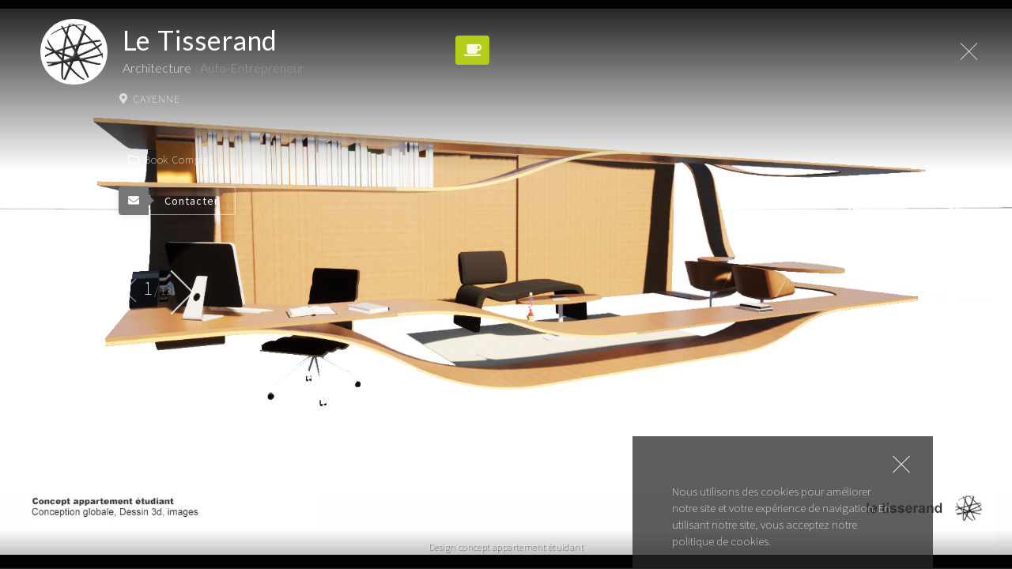

--- FILE ---
content_type: text/html; charset=UTF-8
request_url: https://www.ultra-book.com/portfolio/letisserand/le-tisserand-architecte
body_size: 21361
content:
<!doctype html>
<!--[if lt IE 7 ]>
<html class="ie ie6 ie-lt10 ie-lt9 ie-lt8 ie-lt7 no-js" lang="fr_FR">
<![endif]-->
<!--[if IE 7 ]>
<html class="ie ie7 ie-lt10 ie-lt9 ie-lt8 no-js" lang="fr_FR">
<![endif]-->
<!--[if IE 8 ]>
<html class="ie ie8 ie-lt10 ie-lt9 no-js" lang="fr_FR">
<![endif]-->
<!--[if IE 9 ]>
<html class="ie ie9 ie-lt10 no-js" lang="fr_FR">
<![endif]-->
<!--[if gt IE 9]><!-->
<html class="no-js" lang="fr_FR">
<!--<![endif]-->

<head id="ultra-book">

<meta charset="UTF-8">
<meta http-equiv="Content-Language" content="fr_FR" />
<meta http-equiv="Cache-control"    content="public">
<meta name="viewport" 				content="width=device-width, initial-scale=1.0, minimum-scale=1.0, maximum-scale=1.0, user-scalable=no">


    <title>Portfolio de Tisserand Le, Architecte | Ultra-book, Portfolios freelance, book gratuit</title>
    <meta name="Description" 			content="Portfolio de Tisserand Le, Architecte. Contacter et proposez-lui un projet ou une mission via Ultra-book"/>



<meta name="Keywords" 				content="Ultra-book,book freelance,portfolio gratuit,book gratuit,création de portfolio,art graphique,portfolio creatif,book de creatifs,book illustrateur,book graphiste,book webdesign,book freelance,book directeurs artistique,créer un book,créer son book"/>
<meta name="application-name" 	    content="Ultra-book" />

<meta property='og:locale' 		    content='fr_FR'/>
<meta property='og:type' 			content='website'/>
<meta property='og:title' 			content='Portfolio de Tisserand Le, Architecte | Ultra-book'/>
<meta property='og:url' 			content='https://www.ultra-book.com/portfolio/letisserand/le-tisserand-architecte'/>
<meta property='og:site_name'		content='Ultra-book'/>
<meta property='og:description' 	content='Portfolio de Tisserand Le, Architecte. Contacter et proposez-lui un projet ou une mission via Ultra-book'/>
<meta property='og:image' 			content='https://www.ultra-book.com/img_front/favicon/android-icon-192x192.png'/>

<meta name="twitter:card" 			content="summary" />
<meta name="twitter:site" 			content="@ultra_book" />
<meta name="twitter:title" 		    content="Portfolio de Tisserand Le, Architecte | Ultra-book" />
<meta name="twitter:description"    content="Portfolio de Tisserand Le, Architecte. Contacter et proposez-lui un projet ou une mission via Ultra-book"/>
<meta name="twitter:url" 			content="https://www.ultra-book.com/portfolio/letisserand/le-tisserand-architecte" />
<meta name="twitter:image" 		    content="https://www.ultra-book.com/img_front/favicon/android-icon-192x192.png" />
<meta name="twitter:creator" 		content="@ultra_book" />


<link href="https://plus.google.com/b/113618166875483060799/+Ultrabook01" rel="publisher" />
<meta name="p:domain_verify" 		content="3141b3250ec1ce665aa24814628e365b"/>


<meta http-equiv="X-UA-Compatible" 	content="IE=edge,chrome=1">
<meta name="viewport" 				content="width=device-width,initial-scale=1">

<meta name="apple-mobile-web-app-capable" content="yes" />
<meta name="apple-mobile-web-app-status-bar-style" content="black" />

<link rel="apple-touch-icon" sizes="57x57" href="/img_front/favicon/apple-icon-57x57.png">
<link rel="apple-touch-icon" sizes="60x60" href="/img_front/favicon/apple-icon-60x60.png">
<link rel="apple-touch-icon" sizes="72x72" href="/img_front/favicon/apple-icon-72x72.png">
<link rel="apple-touch-icon" sizes="76x76" href="/img_front/favicon/apple-icon-76x76.png">
<link rel="apple-touch-icon" sizes="114x114" href="/img_front/favicon/apple-icon-114x114.png">
<link rel="apple-touch-icon" sizes="120x120" href="/img_front/favicon/apple-icon-120x120.png">
<link rel="apple-touch-icon" sizes="144x144" href="/img_front/favicon/apple-icon-144x144.png">
<link rel="apple-touch-icon" sizes="152x152" href="/img_front/favicon/apple-icon-152x152.png">
<link rel="apple-touch-icon" sizes="180x180" href="/img_front/favicon/apple-icon-180x180.png">
<link rel="icon" type="image/png" sizes="192x192"  href="/img_front/favicon/android-icon-192x192.png">
<link rel="icon" type="image/png" sizes="32x32" href="/img_front/favicon/favicon-32x32.png">
<link rel="icon" type="image/png" sizes="96x96" href="/img_front/favicon/favicon-96x96.png">
<link rel="icon" type="image/png" sizes="16x16" href="/img_front/favicon/favicon-16x16.png">
<link rel="manifest" href="/img_front/favicon/manifest.json">
<meta name="msapplication-TileColor" content="#ffffff">
<meta name="msapplication-TileImage" content="/img_front/favicon/ms-icon-144x144.png">
<meta name="theme-color" content="#ffffff">




<!-- SementicUI #2018-->
<meta name="viewport"   content="width=device-width, initial-scale=1.0, minimum-scale=1.0, maximum-scale=1.0, user-scalable=no">


<link rel="stylesheet"  href="/html_pages_v2018/_/lib/Semantic-UI-CSS-master2.3.1/semantic.min.css">
<link rel="stylesheet"  href="/html_pages_v2018/_/lib/responsive-semantic-ui.min.css">
<style>
    body { background-color: #ebebeb!important;}
</style>


<!-- slides -->
<link rel="stylesheet" href="https://cdnjs.cloudflare.com/ajax/libs/Swiper/4.3.3/css/swiper.min.css">
<link rel="stylesheet" href="https://cdnjs.cloudflare.com/ajax/libs/bxslider/4.2.15/jquery.bxslider.min.css"/>
<!-- slider -->
<link rel="stylesheet" href="/html_pages_v2018/_/js/swipebox-master/src/css/swipebox.min.css">

<!-- Icones ubdf #icomoon -->
<link rel="stylesheet" href="/html_pages_v2018/_/font_icon/style.min.css">

<!-- Fontes |Open+Sans|Raleway:300,700|Playfair+Display:400,700,900 -->
<link rel="stylesheet"	href="https://fonts.googleapis.com/css?family=Lato:300,400,700|Source+Sans+Pro:200,300,400,500,600,700">




<!-- commun-->
<link rel="stylesheet" href="/js_jquery/js_2011/tipsy/tipsy.min.css"/>





<!--

	CSS core
	All Less 2019

-->

<link rel="stylesheet" href="/html_pages_v2018/_/css2019/core.min.css?v=1750840132">









<script type="text/javascript" src="/js_jquery/LABjs-203/LAB.min.js?v=1.0"></script>

<script type="text/javascript">

	/* ub_gal global var js */
	var book_addtohome_l =      false;

	var page_type =         'book_single',
		page_domaine =      '',
		type_action =       '___',
		layoutType =        'classic',
		conf_view =         'ub',
		user_admin_js =      false,

		ext_min =           '.min',
		lang =              'fr',
		user_admin_lang =   'fr',
		user_connect =      true,
		reCAPTCHA_key_public  =      '6Lc8O5IUAAAAAJer15iYwddEROZzZnnIVzQe4P_1',
		user_formule =      false	;




	// function global - ne pas mettre var ensuite
	//
	var ub_motscles_search,
		ub_recherche,
		ub_ill_plus_de_book,
		fm_validator,
		fm_ajax;


	/* stats live + archives  sep 2016 */
		var url_stats_archives = 'https://stats.ultraportfolio.info/';
	


	// prefix en https
	var url_prefix = /^http:/.test(document.location) ? 'http' : 'https';




	var conf_metier = [],
		conf_statut = []
		;

	// domaines
	//
	conf_metier[0]  = 'Illustration'; 
conf_metier[1]  = 'Illustration jeunesse'; 
conf_metier[2]  = 'Graphisme'; 
conf_metier[3]  = 'Direction artistique'; 
conf_metier[4]  = 'Digital & développement'; 
conf_metier[5]  = 'Art'; 
conf_metier[6]  = 'Photographie'; 
conf_metier[7]  = 'Design objet'; 
conf_metier[8]  = 'Architecture'; 
conf_metier[9]  = 'Web-design'; 
conf_metier[10]  = 'Scénographie'; 
conf_metier[11]  = 'Stylisme'; 
conf_metier[12]  = 'Autre'; 

	// metiers
	//
	conf_statut[0]  = 'A définir'; 
conf_statut[1]  = 'Maison des artistes'; 
conf_statut[2]  = 'Auto-entrepreneur'; 
conf_statut[3]  = 'Salarié'; 
conf_statut[4]  = 'Étudiant'; 
conf_statut[5]  = 'Eurl'; 
conf_statut[6]  = 'Sarl/Sas'; 
conf_statut[7]  = 'Freelance'; 
conf_statut[8]  = 'Autre'; 


	// js translate 2019
	//
	
/* translate inscription/login  _._ ne passe pas */


var __ = {
		__ : {

		'Doit contenir plus de {ruleValue} caracteres' :    'Doit contenir plus de {ruleValue} caractères',
		'Indiquer votre nom' :                              'Indiquer votre nom',
		'Votre nom de book/identifiant doit contenir plus de  {ruleValue} caracteres' :  'Votre nom de book/identifiant doit contenir plus de  {ruleValue} caractères',
		'Caracteres incorrecte' :                           'Caractéres incorrecte',
		'Ce nom existe deja' :                              'Ce nom existe déja',
		'Selectionner un metier ou domaine' :               'Sélectionner un métier ou domaine',
		'Votre mot de passe doit contenir plus de  {ruleValue} caracteres':    'Votre mot de passe doit contenir plus de  {ruleValue} caractères',
		'Vous devez accepter les conditions d’utilisation' : 'Vous devez accepter les conditions d’utilisation',

		'Il ne s’agit pas d’un mail' :                       'Il ne s’agit pas d’un mail',
		'Votre mail doit contenir plus de  {ruleValue} caracteres' : 'Votre mail doit contenir plus de  {ruleValue} caractères',
		'Indiquer votre mail' :                              'Indiquer votre mail',                            /* Please enter a mail */
		'Le montant maximum est inférieur au montant minimum':'Le montant maximum est inférieur au montant minimum',
		'Indiquer une valeur':                               'Indiquer une valeur',                            /* Please enter a value */
		'Indiquez votre identifiant (pas votre mail)' :      'Indiquez votre identifiant (pas votre mail)',    /* Your ID, not your mail please */
		'Champ vide' :                                       'Champ vide',
        'Visuel affiché sur le mini-book' :                  'Visuel affiché sur le mini-book'


		}

};






var ub_msg_core = {

	// domaine UB
	//
	ub_url_http:            url_prefix + '://www.ultra-book.com',	//url_prefix+'://www.ubdf.com,
	ub_url_http_dom:        'ultra-book.com', 							//'ubdf.com,
	ub_url_prefix:          url_prefix,

	// domaine stats
	//
	ub_url_http_stats:      url_prefix + '://www.extra-book.com',



	msg_supp_memo_book:     'Retirer du Memo-book',
	msg_pas_de_resulat:     'Pas de resultat',
	msg_mon_portfolio:      'Mon portfolio',
	msg_portfolio_complet:  'Portfolio complet',
	msg_memo_message:       'Mémoriser ce message, pour un autre créatif',
	msg_mots_cles:          'Mots clés',
	msg_nom:                'Nom',
	msg_nouveaute:          'nouveauté',
	msg_identifiant_mail:   '<strong>Attention</strong>, indiquer bien<br/>votre <strong>identifiant</strong><br/>( et non pas votre mail...)',
	msg_slide:              '',
	//msg_loading:            '<span style="color:orange">Chargement...</span>',
	//msg_end_loading:        '<div id="fin_selection">Fin de la sélection</div>',
	msg_memo_add_portfolio: '<span class="ub_icone selection_plus tooltip_tipsy" original-title="Ajouter à ma selection"></span>',
	msg_memo_supp_portfolio: 'Effacer de ma sélection',
	msg_book_suivant:       'book suivant',
	msg_book_localisation:  'Localisation',
	msg_book_dejaselection: '<span class="ub_icone selection_fait tooltip_tipsy" original-title="Déja dans ma selection"></span>',
	msg_memo_partage:       'Partage',
	//msg_pasderesultat:      '<h3>Pas de résultat...</h3>Essayez d’enlever une option de recherche',
	msg_input_default:      'Nom, Prénom ou pseudo',
	msg_contacter:          'Contacter',


	// intro JS
	//
	msg_intro_voila:            'Voila! c’est fini.',
	msg_intro_suivant:          'Suivant',
	msg_intro_prec:             'Préc.',
	msg_intro_quitter:          'Quitter',

	// recherche
	msg_3_carteres:             'Indiquez au moins 3 caratères...',
	msg_option_recherche:       'Essayez d’enlever une option de recherche',
	msg_type_recherche_motscles:'Mots clés',
	msg_type_recherche_nom:     'Nom',
	msg_type_recherche_globale: 'Globale',
	msg_type_recherche_in:      'dans',
};





/* ub_gal editeur options des boutons du haut*/

var ub_gal_options = {

			txt_gal_ajouterunegalerie:	false, 	txt_gal_ajouteruneimage: 	    false, 	txt_gal_ajouterunepage:		false, 		var_null: true

	,
	txt_Modifier: 'Modifier',
	txt_Valider: 'valider',
	txt_Annuler: 'Annuler',
	txt_Voir: 'Voir',
	txt_nouvelle_image: 'Nouvelle image',
	txt_nouvelle_gal: 'Nouveau portfolio',
	txt_nouvelle_gal2: 'Nouvelle rubrique',
	txt_eff_img_ok: '',
	txt_eff_img: 'Supprimer l’image',
	txt_gall_add_ok: '',
	txt_gall_del_ok: '',
	txt_gall_edit_ok: ''

	,
	txt_nouvelle_page: 'Nouvelle page'

	,
	txt_quotadepasse: 'Quota d’image dépassé',
	txt_quotadepasse_rub: 'Quota de création de rubrique dépassé',
	txt_abrev_gal: 'Ptf.',
	txt_abrev_gal2: 'Rub.'

	,
	txt_gal_ajouterunerubrique: 'Ajouter une rubrique',
	txt_gal_ajouterunegalerie: 'Ajouter un portfolio',
	txt_gal_ajouteruneimage: 'Ajouter une image',
	txt_gal_ajouterdesimages: 'Ajouter des images',
	txt_gal_ajouterunepage: 'Ajouter une page',
	txt_gal_fichiertroplourd: 'Fichier trop lourd.',
	txt_gal_minimum: 'Vous devez créer au moins un portfolio...'

	,
	txt_img_edit_ok: '',
	txt_miseajour_ok: '',
	txt_enregistrement_ok: '',
	txt_size_nb: 'Le nombre d’images et le poids total correspond à la totalité des images présentes sur votre book - Vous pouvez modifier ce nombre à partir du menu ”Ma formule” '

	,
	txt_notification_ie: 'L’administration des books n’est pas optimisé pour Internet Explorer - Vous devriez plutôt utiliser Firefox, Safari ou Chrome'

	,
	txt_enregistrement_effectue: 'Enregistrement effectué... ',

	// fileuploader.js
	txt_drag_drop:      'Glisser/Deposer une image',
	txt_Telecharger:    'Télécharger'


};









var ub_gal = {

	 txt_Modifier:              'Modifier'
	,txt_Valider:               'valider'
	,txt_Annuler:               'Annuler'
	,txt_Voir:                  'Voir'
	,txt_nouvelle_image:        'Nouvelle image'
	,txt_nouvelle_gal:          'Nouveau portfolio'
	,txt_nouvelle_gal2:         'Nouvelle rubrique'
	,txt_eff_img_ok:            ''
	,txt_eff_img:               'Supprimer l’image'
	,txt_gall_add_ok:		    ''
	,txt_gall_del_ok:		    ''
	,txt_gall_edit_ok:	        ''

	,txt_nouvelle_page:     	'Nouvelle page'

	,txt_quotadepasse:     		'Quota d’image dépassé'
	,txt_quotadepasse_rub:   	'Quota de création de rubrique dépassé'
	,txt_abrev_gal : 			'Ptf.'
	,txt_abrev_gal2 : 			'Rub.'

	,txt_gal_ajouterunerubrique:'Ajouter une rubrique'
	,txt_gal_ajouterunegalerie:	'Ajouter un portfolio'
	,txt_gal_ajouteruneimage: 	'Ajouter une image'
	,txt_gal_ajouterdesimages: 	'Ajouter des images'
	,txt_gal_ajouterunepage:	'Ajouter une page'
	,txt_gal_fichiertroplourd:	'Fichier trop lourd.'
	,txt_gal_minimum:			'Vous devez créer au moins un portfolio...'

	,txt_img_edit_ok:			''
	,txt_miseajour_ok:			''
	,txt_enregistrement_ok:		''
	,txt_size_nb:				'Le nombre d’images et le poids total correspond à la totalité des images présentes sur votre book - Vous pouvez modifier ce nombre à partir du menu \"Ma formule\" '

	,txt_notification_ie:		'L’administration des books n’est pas optimisé pour Internet Explorer - Vous devriez plutôt utiliser Firefox, Safari ou Chrome'

	// nov 2017
	,txt_gal_supp:				'Supprimer la galerie'

};






	the_LAB = $LAB

		.setOptions({BasePath: "/html_pages_v2018/_/", UseCachePreload: true})


		// Jquery
		.script("js_cdn/jquery-1.12.4.min.js")
		.script("js_cdn/jquery-migrate-1.4.1.min.js")

        

        // Jquery UI + func patch
		// drag&drop
		.script((page_type == 'user' || user_admin_js ) ? "https://ajax.googleapis.com/ajax/libs/jqueryui/1.12.1/jquery-ui.min.js" : false)


		// stats live juil2016
		.script("https://cdnjs.cloudflare.com/ajax/libs/socket.io/1.4.5/socket.io.min.js")


		// 2018
		// SemnticUI+fotorama
		//
		.script("lib/Semantic-UI-CSS-master2.3.1/semantic.min.js")
		.script("https://cdnjs.cloudflare.com/ajax/libs/Swiper/4.3.3/js/swiper.min.js") // -> on /lib



		// ptf
		//
		//.script("js2019/jquery_allplugin_min.js")
        .script("js2019/js_allplug2018.min.js?v=1594989160")

        



		.script("js2019/ub_core_function_autres.min.js?v=1594989160") 	            // 		core autres front =2014 	_min

        
        // menu apparence
        .script((page_type == 'user' || user_admin_js ) ? "/form_class/form_js2018/file_ajax.js" : false)                       //modif sept2019
        .script((page_type == 'user' || user_admin_js ) ? "/form_class/valums-file-uploader/client/fileuploader.js" : false)    //modif sept2019
		.script((page_type == 'user' || user_admin_js ) ? "/form_class/farbtastic/farbtastic.min.js" : false)                   //modif sept2019
		.wait()





		// Charge pour les fm-ajax v2 x-editable #2019
		//
		.wait( function () { $.fn.poshytip = {defaults: null} })
		//.script((page_type == 'user' || user_admin_js ) ? "//cdnjs.cloudflare.com/ajax/libs/x-editable/1.5.0/jquery-editable/js/jquery-editable-poshytip.min.js" : false) // #2018
		.script((page_type == 'user' || user_admin_js ) ? "lib/jquery-editable-poshytip.js" : false) // #2018
		.script((page_type == 'user' || user_admin_js ) ? "js2019/js_core_fm2"+ext_min+".js" : false) // #2018



		//
		// core work #2019
		//
		.script("js2019/js_core_inscription"+ext_min+".js")
		.script("js2019/js_core_pages"+ext_min+".js")
		.script("js2019/js_core_cards"+ext_min+".js")
        .script("js2019/js_core_function"+ext_min+".js")
		.wait()
		//
		// run all script core_
		.script("js2019/js_core"+ext_min+".js")





		// book 2011  - admin
		//
		.script(user_admin_js ? "/js_jquery/dropzone-3.10.2/dropzone.min.js" : false) // add sep 2014
		.script(user_admin_js ? "/js_jquery/js_2011/ckeip.js" : false)
		.script(user_admin_js ? "/js_jquery/js_2011/ckeditor/ckeditor.js" : false) // minifier ok
		.script(user_admin_js ? "/js_jquery/js_2011/ckeditor/adapters/jquery.js" : false) // minifier ok
		.script(user_admin_js ? "/js_jquery/js_2011/jquery.tmpl.min.js" : false) // doublon avec handlebars.min.js
		.script(user_admin_js ? "/js_jquery/js_2011/serializelist.min.js" : false)
		.script(user_admin_js ? "/js_jquery/js_2011/jquery.editableText.js" : false) // modif 2018 .min
		.script(user_admin_js ? "/html_pages_v2018/_/lib/minicolors/jquery.miniColors.js" : false) // modif 22sep 2014


		// stats formules admin
        .script((page_type == 'user' || user_admin_js ) ? "/js_jquery/js_2011/jquery.peity.min.js" : false) // #2019


		// Charge pour les fm-ajax
		.script((page_type == 'user' || user_admin_js ) ? "js2019/ub_usadmin_core.min.js?v=1594989160" : false) // core admin-book =2014 #2017
		// Bulles - tooltipster
		.script((page_type == 'user' || user_admin_js ) ? "/html_pages_v2018/_/js/tooltipster-master/dist/js/tooltipster.bundle.min.js" : false) // tooltip form error #dec2017
		// Aide - intro JS #2018
		.script((page_type == 'user' || user_admin_js ) ? "/html_pages_v2018/_/lib/intro.js-2.9.3/intro.js" : false) // modif 4nov 2014

		// us admin - Message intermediate 2019
		.script((type_action  == 'user_message___' || type_action  == 'message') ? "js2019/ub_usadmin_message.min.js?v=1594989160" : false) // core admin-book =2014 #2017


		//
		.wait(function() {


			$(document).ready(function () {

				//if (user_admin_js && type_action != 'user_pref_form___')    ub_gal.init();   //     start -> accueil/ptf/info

                console.log(type_action+' -> '+page_type)


				if (        type_action == '_projet__portfolio'
						||  type_action == '_projet__news'
                        ||  type_action == '_projet__accueil'
                    )       {

                    $.extend(ub_gal, ub_gal_options);

                    ub_gal.init();       // start -> accueil/ptf/info
                }

				if ( type_action  == 'user_message___' || type_action  == 'message' )     fn_msg_admin.init(); // start -> Message intermediate 2019



                //  brave
                /*
                if ( page_type == 'user' || user_admin_js ) {
                    if (typeof (brave) != undefined) {
                        brave.init();
                        //alert('brave')
                    }
                }
                */

			});





		})







		


		.wait(function() {
			$(document).ready(function () {

					    
		    $('.defaultText').focus(function(srcc)  {
		        if ($(this).val() == $(this)[0].title) {
		            $(this).removeClass('defaultTextActive');
		            $(this).val('');
		        	}
		    });		    
		    $('.defaultText').blur(function() {
		        if ($(this).val() == '') {
		            $(this).addClass('defaultTextActive');
		            $(this).val($(this)[0].title);
		        	}
		    });		    
		    $('.defaultText').blur();			
		
			});
		})



		




		// nano book
		//
		







		console.log('end script LAB ');


</script>






<!-- Google tag (gtag.js) -->
<script async src="https://www.googletagmanager.com/gtag/js?id=UA-464814-3"></script>
<script>
    window.dataLayer = window.dataLayer || [];
    function gtag(){dataLayer.push(arguments);}
    gtag('js', new Date());
    gtag('config', 'UA-464814-3');

</script>




</head>

<body id="book_single" class="top_position">

<!-- template !-->




<!-- Page contain !-->
<div class="pusher" id="bloc_book_single_content">

	<div class="btn_top_move cursor_effect" id="btn_top_action"></div>

	<div class="ui vertical masthead_for_light_menu"></div>


	<div class="top_position_show"></div>


	<!-- template !-->
	<!--
https://ub2016.ddns.net/portfolio/patrice-tardif-illustrateur
https://ub2016.ddns.net/portfolio/julie-haffner-illustratrice

https://ub2016.ddns.net/portfolio/16nov2015-classique2/patrice-tardif-illustrateur









book_single

var page_type =         'book_single',

-->

<script type="text/javascript">


                var slider_data =   {
                    "book_img": [{"fichier":"/users_2/l/e/letisserand/img_/21e_h1_mutation_jpg__1972929.jpg","title":"Design concept appartement étuidant"},{"fichier":"/users_2/l/e/letisserand/img_/22_a_reveler_l_existant___1972930.jpg","title":"Design architecural Reveler l\u0027existant Occitanie"},{"fichier":"/users_2/l/e/letisserand/img_/23_d_mp_5_plans_jpg__1972931.jpg","title":"Design architectural maison 3 chambres Occitanie"},{"fichier":"/users_2/l/e/letisserand/img_/23_e_renovation_saint_na__1972932.jpg","title":"Design rénovation énergétique Pays de la Loire"},{"fichier":"/users_2/l/e/letisserand/img_/23a_grange_sequencee_jpg__1972933.jpg","title":"Design extension Occitanie"},{"fichier":"/users_2/l/e/letisserand/img_/25_b_cote_d_ivoire_plans__1972934.jpg","title":"Design maison Cote d\u0027ivoire"},{"fichier":"/users_2/l/e/letisserand/img_/26_c_hangar_copie_jpg__1972935.jpg","title":"Design appartements dans un corps de ferme Occitanie"},{"fichier":"/users_2/l/e/letisserand/img_/26b_lotissement_villas_s__1972936.jpg","title":"Design Lotissement Occitanie"},{"fichier":"/users_2/l/e/letisserand/img_/28_cite_jardin_blagnac_j__1972939.jpg","title":"Design rénovation habitat collectif Occitanie"},{"fichier":"/users_2/l/e/letisserand/img_/30g2_gare_1_85_plans_v4___1972940.jpg","title":"Design Gare Nouvelle Aquitaine"},{"fichier":"/users_2/l/e/letisserand/img_/x1b_maison_guyanaise_t4___1972953.jpg","title":"Design Maison guyanaise T4.jpg"},{"fichier":"/users_2/l/e/letisserand/img_/x3_commerce_et_bureaux_s__1972942.jpg","title":"Design Commerce et bureaux Guyane"},{"fichier":"/users_2/l/e/letisserand/img_/x_f_ehpad_jpg__1972941.jpg","title":"Design Ehpad Guyane"}]
                    };

                var id_user =       'letisserand';

                var user_detail =       {
                    "book_type":"",
                    "book_type_titre":"Architecture",
                    "book_prenom_nom":"le tisserand",
                    "book_ville":"Cayenne",
                    "book_pays":"241",
                    "book_lat":"",
                    "book_lng":"",
                    "book_statut":"",
                    "book_bio":"",
                    "book_dispo":"true",
                    "book_key":""
                };

                var anu_type = "architecte"


</script>




<div class="single_user_page" id="book_open_single_page">

    <div class="mfp-container-html">

        <!-- book open -->
        <div id="book_open">

            <div id="book_fd_top"></div>

            <div class="ui container no-margin">

                <div class="ui header h2">

                    <img src="/users_2/l/e/letisserand/cms_pref/logo%20tiss.jpg"
                         class="ui circular image"
                         alt="le tisserand - Architecture">

                    <div class="content">
						<h1>le tisserand</h1>
                        <div class="sub header">
                            <h2>Architecture</h2>
                            <span>
                            Auto-entrepreneur                            </span>
                        </div>
                    </div>

                    <div class="ui list">

                        <div class="item localise_">
                            <i class="map marker alternate icon"></i>
                            <div class="ville">Cayenne</div>
                            <div class="pays">241</div>
                        </div>
                        <div class="item link_goto_book_">
                            <a href="https://letisserand.ultra-book.com" target="_blank">
                                <i class="icon folder outline"></i>Book complet
                            </a>
                        </div>



                        <div class="item action_">

                            <div    id="msg_send" class="ui left labeled button ubdf_bouton link_ultra-book_contact  cursor_effect"
                                    data-user="letisserand"
                                    data-content="Je souhaiterais vous contacter">
                                <div class="ui grey right pointing label">
                                    <i class="envelope icon"></i>
                                </div>
                                <div class="ui basic inverted button" >
				                    Contacter                                </div>
                            </div>
                            <br/>
                            <div    id="work_similary"
                                    class="ui left labeled button ubdf_bouton popup_link hidden  cursor_effect"
                                    data-content="Je suis intéressé pour commander un travail similaire">
                                <div class="ui grey right pointing label">
                                    <i class="clone icon"></i> Commander                                </div>
                                <div class="ui basic inverted  button">
				                    un projet similaire                                </div>
                            </div>
                            <br/>
                            <div    id="work_buy"
                                    class="ui left labeled button ubdf_bouton popup_link hidden  cursor_effect"
                                    data-content="Je voudrais acheter cette image">
                                <div class="ui grey right pointing label">
                                    <i class="shopping bag icon"></i> Acheter                                </div>
                                <div class="ui basic inverted button" >
				                    cette image                                </div>
                            </div>

                        </div>


                        <div class="item motscles">
							[&#34;le tisserand&#34;,&#34;architecture aménagement espace&#34;,&#34;architecture perspective&#34;,&#34;architecture intérieur&#34;,&#34;architecture conception espace&#34;,&#34;architecture plan&#34;,&#34;architecture commerciale&#34;,&#34;architecture habitat&#34;,&#34;architecture éco-conception&#34;,&#34;design espace&#34;,&#34;graphisme 3D&#34;]                        </div>

                    </div>

                </div>


                <div class="actions">
                    <div class="ui horizontal list">

                        <div class="item" id="dispo">
							                                <button class="ui olive icon button popup_link" data-content="Je suis disponible actuellement pour une commande">
                                    <i class="coffee icon "></i>
                                </button>
							                        </div>



                    </div>

                </div>


                <div class="ub_img_action">
                    <div class="ub_icone precedent mfp-btn_prev  cursor_effect "></div>
                    <div class="ub_img_nb">
                        <strong>1</strong> / <span class="ub_img_nb_total"></span>
                    </div>
                    <div class="ub_icone suivant big mfp-btn_next  cursor_effect"></div>
                </div>

            </div>

            <!-- #end -->
        </div>
    </div>
</div><!-- contenu -fin -->



			
	<!-- footer -->
	

<!-- Footer -->
<div class="bloc_footer">
	<div class="ui container ">

		<div class="ui top attached button+">
			<div class="logo ">

				                    <img class="logo_normal" src="/img_front/ultra-book_logo_nb.svg" alt="Ultra-book">
				
			</div>
		</div>

		<div class="ui grid left aligned stackable">

			<div class="row four column space1">

				<div class="one olive+ column space2">
					<div class="ui segment basic space1">
						<div class="intro">
							Depuis 2007 Ultra-book vous permet de créer votre portfolio, d’y ajouter vos images,
							légendes, liens web, textes de présentation, et surtout de personnaliser votre espace
							book. Les books sont classés par domaine, une selection est faite tous les trois mois
							par des professionnels.						</div>
					</div>
				</div>
				<div class="one green+ column space2">
					<div class="ui segment basic space1">
						<h5>Plateforme portfolio</h5>
						<div class="ui link list">

                            <!--<a class="item" href="https://www.ultra-book.pro/contact/" >Contact / Aide</a>-->
							                                <a class="item " href="mailto:contact2019@ultra-book.net?subject=Aide Ultra-book&body=Indiquez l’adresse de votre portfolio, merci.">
									Contact/aide<br/>contact2019@ultra-book.net
                                </a>
                            
                            <a class="item" href="/doc/">Documentation / Tuto</a>
							<a class="item" href="/doc/les-formules-ultra-book">Tarifs</a>
							<a class="item" href="/doc/questions-frequentes-2">Questions fréquentes</a>
							<a class="item" href="/doc/qui-sommes-nous">Qui sommes nous ?</a>
							<a class="item" href="/doc/mentions-legales">Mentions légales</a>
						</div>

					</div>
				</div>
								<div class="one olive+ column space2">
					<div class="ui segment basic space1">
						<h5>Rubriques</h5>
						<div class="ui link list">
							<a class="item  btn_zoom" >Zoom</a>
                            <a class="item  btn_actu" >Tendances, Actualités</a>
							<a class="item" href="/accueil#bloc_ultrabook_href" >Derniers Ultra-book</a>

                            <a class="item" href="http://www.ultra-book.fr/ecoles/"><span class="fonticon-arrow-right icon"></span> Annuaire des écoles</a>
                            <a class="item" href="https://www.ultra-book.fr/annonces/offres_locaux/"><span class="fonticon-arrow-right icon"></span>Locaux disponibles, coworking</a>

                            <a class="item" href="https://www.les-illustrateurs.com" title="Les Illustrateurs"><span class="fonticon-arrow-right icon"></span>Illustrateurs freelances</a>
                            <a class="item" href="/meilleurs-graphistes"><span class="fonticon-arrow-right icon"></span>Graphistes freelances</a>
                            <a class="item" href="/webdesigner-freelance"><span class="fonticon-arrow-right icon"></span>Webdesigners freelances</a>
                            <a class="item" href="/developpeur-freelance"><span class="fonticon-arrow-right icon"></span>Développeurs freelances</a>
            			</div>
					</div>
				</div>
                				<div class="one column space2">
					<div class="ui segment basic space1">
						<h5>Newsletter</h5>

						<div class="newsletter">
							<div>Les dernières sélections du mois</div>
							<div class="no-spam">Confidentialité, sécurité et absence de spam</div>

							<form class="ui form form_newsletter_2018" action="/front/action_ajax_2.php">

								<input type="hidden" name="action" value="add">

								<div class="ui  action mini input">
									<input type="text" name="mail" placeholder="Mail...">
									<button class="ui inverted+ icon button">
										<i class="envelope outline icon"></i>
									</button>
								</div>
							</form>
							<div class="retour"></div>
						</div>

												<!-- partage -->
						<div class="partage ">
							<a href="https://www.instagram.com/ultra.book/"><span class="fonticon-uniF05E "></span></a>
							<a href="https://www.facebook.com/ultrabook.fr"><span class="fonticon-uniF051 "></span></a>
							<a href="https://twitter.com/ultra_book"><span class="fonticon-uniF057 "></span></a>
							<a target="_blank" href="https://www.pinterest.com/ultrabook001/"
							   onclick="ga('send', 'pageview', '/link_pinterest');">
								<span class="fonticon-pinterest "></span>
							</a>
						</div>
                        <br/>
                        <a href="https://www.dustfolio.com/accueil" style="color:white"><span class="fonticon-arrow-right icon"></span> Dustfolio</a>
                        <br/>
                        <a href="https://www.creer-un-book.com" title="Comment créer un book" style="color:white"><span class="fonticon-arrow-right icon"></span> Créez un book</a>
                        
					</div>
				</div>

			</div>

		</div>
	</div>
</div>
<!-- Footer #end-->




	<!-- cookies -->
	<div id="cookie-policy">
		<div class="btn_close close">
			<div></div>
		</div>
		<div class="cookiepolicy-message">
			<p>Nous utilisons des cookies pour améliorer notre site et votre expérience de navigation.
				En utilisant notre site, vous acceptez notre politique de cookies.				<span><a target="_blank" href="#">En savoir plus</a></span>
			</p>
		</div>
	</div>


</div>







<!-- All popup and modal !-->
<!-- Menu -top - mobile -->

<div class="ui fixed secondary mobile only menu " id="menu-top-fixed-mobile">
    <div class="ui container" >

        <div class="item btn_burger mode_accueil">
            <div class="menu-burger mobile-hidden">☰</div>
        </div>

        <div class="item logo mode_accueil  cursor_effect">
			                <img  class="logo_normal" src="/img_front/ultra-book_logo_nb.svg" alt="Ultra-book">
			        </div>

        <div class="item right btn_rechercher mode_accueil">
            <i class="search icon"></i>
        </div>


        <div class="item recherche mode_rechercher" id="bloc_rechercher_top2_mobile">
            <form action="/rechercher" class="form_rechercher2018">
                <div class="ui action input search rech2018">
                    <div class="ui menu ">

                        <!-- domaine -->
                        <input type="hidden" name="page_domaine" value="tous">

                        <!-- input -->
                        <div class="item">
                            <div class="ui left input">
                                <input class="prompt" type="text" name="q" value="" required>

                                <div class="option link_rechercher_options">
                                    <div class="border"></div>
                                    <i class="toggle on icon"></i>
                                    <i class="toggle off icon"></i>
                                </div>

                                <input type="hidden" name="type_recherche" value="pseudo">

                                <button type="submit" class="ui small grey button submit_rechercher">
                                    <i class="search icon"></i>
                                </button>

                            </div>
                        </div>
                    </div>
                </div>
            </form>
        </div>

        <div class="item right btn_rechercher_close mode_rechercher">
            <i class="close icon"></i>
        </div>


    </div>
</div>




<!-- Menu -top - desktop -->
<div class="ui fixed secondary mobile menu  light light_permanent " id="menu-top-fixed">

    <div class="ui  container ">

		            <div class="item btn_burger ">
                <div class="menu-burger cursor_effect">☰</div>
            </div>
		
        <div class="item logo">
            <a href="/" class=" cursor_effect">
				                    <img class="logo_normal" src="/img_front/ultra-book_logo_nb.svg" alt="Ultra-book" style="width:120px;">
				            </a>
        </div>

        <div class="item logo_light">
			                <img src="/img_front/UB-logo_2018_light.svg" alt="Ultra-book">
			
        </div>


        <div class="right item">
            <div class="ui right">
                <div class="ui  right secondary  menu">
                    <div class="right item">

						


                        <!-- bloc menu filtre -->
                        <div class="item link_menu_top_ptf icon_domaine  cursor_effect">
                            <svg height="393pt" viewBox="-4 0 393 393.99003" width="393pt" xmlns="http://www.w3.org/2000/svg">
                                <path d="m368.3125 0h-351.261719c-6.195312-.0117188-11.875 3.449219-14.707031 8.960938-2.871094 5.585937-2.3671875 12.3125 1.300781 17.414062l128.6875 181.28125c.042969.0625.089844.121094.132813.183594 4.675781 6.3125 7.203125 13.957031 7.21875 21.816406v147.796875c-.027344 4.378906 1.691406 8.582031 4.777344 11.6875 3.085937 3.105469 7.28125 4.847656 11.65625 4.847656 2.226562 0 4.425781-.445312 6.480468-1.296875l72.3125-27.574218c6.480469-1.976563 10.78125-8.089844 10.78125-15.453126v-120.007812c.011719-7.855469 2.542969-15.503906 7.214844-21.816406.042969-.0625.089844-.121094.132812-.183594l128.683594-181.289062c3.667969-5.097657 4.171875-11.820313 1.300782-17.40625-2.832032-5.511719-8.511719-8.9726568-14.710938-8.960938zm-131.53125 195.992188c-7.1875 9.753906-11.074219 21.546874-11.097656 33.664062v117.578125l-66 25.164063v-142.742188c-.023438-12.117188-3.910156-23.910156-11.101563-33.664062l-124.933593-175.992188h338.070312zm0 0"/>
                            </svg>
                        </div>


                        <!-- bloc menu seach -->
                        <div class="item recherche_menu_top link_rechercher  cursor_effect">
                            <div class="open" id="search-menu">
                                <svg xmlns="http://www.w3.org/2000/svg" xmlns:xlink="http://www.w3.org/1999/xlink" x="0px" y="0px"
                                     width="620.692px" height="620.692px" viewBox="0 0 451 451" style="enable-background:new 0 0 451 451;"
                                     xml:space="preserve">
                                    <path d="M447.05,428l-109.6-109.6c29.4-33.8,47.2-77.9,47.2-126.1C384.65,86.2,298.35,0,192.35,0C86.25,0,0.05,86.3,0.05,192.3
                                                s86.3,192.3,192.3,192.3c48.2,0,92.3-17.8,126.1-47.2L428.05,447c2.6,2.6,6.1,4,9.5,4s6.9-1.3,9.5-4
                                                C452.25,441.8,452.25,433.2,447.05,428z M26.95,192.3c0-91.2,74.2-165.3,165.3-165.3c91.2,0,165.3,74.2,165.3,165.3
                                                s-74.1,165.4-165.3,165.4C101.15,357.7,26.95,283.5,26.95,192.3z"/>
                                </svg>
                            </div>
                        </div>


                        <!-- bloc memobook -->
                        <div class="item memobook link_memobook  cursor_effect" id="nav_memobook">
                            <a href="/memobook" title="Sélection de book">
                                <span class="memo_nb hidden"></span>
                                <span class="fonticon-heart_white fonticon_w22"></span>
                            </a>
                        </div>

                        <!-- bloc connexion-->
						
                            <div class="item btn_connection_ mobile-hidden  cursor_effect">
                                <a class="ui black basic button btn_connection">Connexion</a>
                            </div>
                            <!-- bloc creer un book-->
                            <div class="item btn_connection_signin mobile-hidden  cursor_effect">
								                                    <a class="ui black button btn_modal_creerbook">Créer un book</a>
								                            </div>

						                        <!-- bloc connexion - end -->


                    </div>
                </div>
                <div class="ui right secondary menu menu_top_droite mobile-hidden">
                    <div class="item link_menu_top_ptf  icon_domaine_secondary">METIERS</div>

                    <!-- Popup domaine/metiers !-->
                    <div class="ui fluid inverted popup transition hidden popup_ptf">
                        <div class="ui one column grid">
                            <div class="left aligned  column">
                                <h4 class="ui header">Filtres par métiers</h4>
                                <div class="ui link list" id="bloc_menu_contant_metiers">
                                    <div id="nav_metiers">
                                        <nav>

                                            <ul>
																																							
                                                        <a href="/illustrateur"
                                                           class="coul_illustrateur"
                                                           title="Illustration">
                                                            <li class="no_selected">
                                                                <div class="nuancier coul_illustrateur "></div>
																Illustration                                                            </li>
                                                        </a>


																																																				
                                                        <a href="/illustrateur-jeunesse"
                                                           class="coul_illustrateur_jeunesse"
                                                           title="Illustration jeunesse">
                                                            <li class="no_selected">
                                                                <div class="nuancier coul_illustrateur_jeunesse "></div>
																Illustration jeunesse                                                            </li>
                                                        </a>


																																																				
                                                        <a href="/graphiste"
                                                           class="coul_graphiste"
                                                           title="Graphisme">
                                                            <li class="no_selected">
                                                                <div class="nuancier coul_graphiste "></div>
																Graphisme                                                            </li>
                                                        </a>


																																																				
                                                        <a href="/directeur-artistique"
                                                           class="coul_directeur_artistique"
                                                           title="Direction artistique">
                                                            <li class="no_selected">
                                                                <div class="nuancier coul_directeur_artistique "></div>
																Direction artistique                                                            </li>
                                                        </a>


																																																				
                                                        <a href="/digital"
                                                           class="coul_digital"
                                                           title="Digital & développement">
                                                            <li class="no_selected">
                                                                <div class="nuancier coul_digital "></div>
																Digital & développement                                                            </li>
                                                        </a>


																																																				
                                                        <a href="/plasticien"
                                                           class="coul_plasticien"
                                                           title="Art">
                                                            <li class="no_selected">
                                                                <div class="nuancier coul_plasticien "></div>
																Art                                                            </li>
                                                        </a>


																																																				
                                                        <a href="/photographe"
                                                           class="coul_photographe"
                                                           title="Photographie">
                                                            <li class="no_selected">
                                                                <div class="nuancier coul_photographe "></div>
																Photographie                                                            </li>
                                                        </a>


																																																				
                                                        <a href="/design"
                                                           class="coul_design"
                                                           title="Design objet">
                                                            <li class="no_selected">
                                                                <div class="nuancier coul_design "></div>
																Design objet                                                            </li>
                                                        </a>


																																																				
                                                        <a href="/architecte"
                                                           class="coul_architecte"
                                                           title="Architecture">
                                                            <li class="no_selected">
                                                                <div class="nuancier coul_architecte "></div>
																Architecture                                                            </li>
                                                        </a>


																																																																																																																													                                            </ul>

                                        </nav>
                                    </div>
                                </div>
                            </div>

                        </div>
                    </div>
                    <!-- Popup domaine/metiers -end  !-->

                    <!-- Popup Mémo book !-->
                    <div class="ui fluid+ inverted popup transition hidden popup_memobook">
                        <div class="ui one column grid">
                            <div class="left aligned  column">
                                <h4 class="ui header">Mémo book</h4>
								Mes sélections de books                            </div>

                        </div>
                    </div>
                    <!-- Popup Mémo book -end  !-->

                    <!-- Popup popup_rechercher !-->
                    <div class="ui fluid+ inverted popup transition hidden popup_rechercher">
                        <div class="ui one column grid">
                            <div class="left aligned  column">
                                <h4 class="ui header">Recherchez un book</h4>
								Par mots-clés ou par nom                            </div>

                        </div>
                    </div>
                    <!-- Popup popup_rechercher -end  !-->



                    <div class="item btn_zoom">ZOOM</div>
                    <div class="item btn_actu">TENDANCES</div>
                    <div class="item btn_actu">COWORKING</div>


                </div>

            </div>
        </div>


    </div>

</div>



<!-- Popup rechercher menu_top !-->
<div class="ui large modal" id="bloc_rechercher_top_menu_modal">
    <div class="content">


       <span class="close">
           <svg xmlns="http://www.w3.org/2000/svg" xmlns:xlink="http://www.w3.org/1999/xlink" preserveAspectRatio="xMidYMid" viewBox="0 0 10 10">
               <path d="M10.012,9.296 L9.296,10.012 L5.000,5.716 L0.704,10.012 L-0.012,9.296 L4.284,5.000 L-0.012,0.704 L0.704,-0.012 L5.000,4.284 L9.296,-0.012 L10.012,0.704 L5.716,5.000 L10.012,9.296 Z" class="cls-1"></path>
           </svg>
       </span>

        <form action="/rechercher" class="form_rechercher2018">
            <div class="ui action input search rech2018">
                <div class="ui menu ">

                    <div class="item">
                        <div class="ui left input">

                            <input type="hidden" name="page_domaine" value="tous">
                            <input type="hidden" name="type_recherche" value="pseudo">

                            <input class="prompt" type="text" placeholder="Indiquez un mot clé, un domaine ou un nom" name="q" value="" required>

                            <button type="submit" class="ui small  button submit_rechercher ">
                                <i class="search icon"></i>
                            </button>

                        </div>
                    </div>
                </div>
            </div>
        </form>


    </div>
</div>




<!-- Popup rechercher options !-->
<div class="ui popup bottom left transition hidden popup_rechercher_options">
    <div class="ui one column grid">
        <div class="left aligned  column">
            <h4 class="ui header">Options de recherche</h4>
            <div class="ui link list" id="bloc_menu_contant_metiers">
                <div class="inline field">
                    <div class="ui toggle checkbox flt_sel">
                        <input type="checkbox" name="flt_sel" tabindex="0">
                        <label>Sélections</label>
                    </div>
                    <br/><br/>
                    <div class="ui toggle checkbox flt_pro">
                        <input type="checkbox" name="flt_pro" tabindex="0">
                        <label>Ultra-book</label>
                    </div>
                </div>
            </div>
        </div>
    </div>
</div>


<!-- Menu -top contant - normal -->
<div id="overlay-menu">
    <div class="ui container" style="width:1227px!important;">
        <div class="ui aligned stackable  three column grid">

            <div class="sixteen wide column head">
                <div class="ui center aligned basic space1 segment ">

					                        <img class="logo_normal" src="/img_front/ultra-book_logo_nb-light.svg" alt="Ultra-book">
					
                    <h3>Une mine de créatifs</h3>
                    <h5>Trouver et contacter les meilleurs créatifs freelances !</h5>



                    <!-- principle -->
                    <div class="ui huge inverted relaxed horizontal animated list principle_menu">
                        <div class="item">
                            <a class="ui big red circular label icon">1</a>
                            <div class="middle aligned content">
                                <div class="header">Sélectionnez un créatif</div>
                            </div>
                        </div>
                        <div class="item">
                            <a class="ui big red circular label icon">2</a>
                            <div class="middle aligned content">
                                <div class="header">Envoyez votre demande</div>
                            </div>
                        </div>
                        <div class="item">
                            <a class="ui big red circular label icon">3</a>
                            <div class="middle aligned content">
                                <div class="header">Validez et démarrer un projet</div>
                            </div>
                        </div>
                    </div>



                </div>
            </div>
            <div class="row">
                <div class="column ">

                    <div class="title mobile-hidden">
						Plateforme                    </div>

                    <div class="ui huge inverted  animated list selections">


                        <a class="item btn_modal_creerbook">
                            <div class="middle aligned content">
                                <div class="header">
                                    <span class="fonticon-plus2 fonticon_w22"></span>&nbsp;Créer un portfolio</div>
                            </div>
                        </a>

                        <a href="/memobook" class="item ">
                            <div class="header">
                                <span class="memo_nb"></span>
                                <span class="fonticon-heart_white fonticon_w22"></span>&nbsp;Ma sélection                             </div>
                        </a>

                    </div>


                    <div class="title mobile-hidden">
						Contact / Aide                    </div>
                    <div class="ui huge inverted relaxed divided+  animated list mobile-hidden">

                        <a class="item small_item" href="mailto:contact2019@ultra-book.net?subject=Aide Ultra-book&body=Indiquez l’adresse de votre portfolio, merci.">
                            <div class="middle aligned content">
                                <div class="tiny  header">
                                    contact2019@ultra-book.net
                                </div>
                            </div>
                        </a>
                        <!--
                        <a class="item small_item" href="/doc/">
                            <div class="middle aligned content">
                                <div class="tiny  header">Documentation <span
                                            class="et">&amp;</span> Tuto</div>
                            </div>
                        </a>
                        -->

                    </div>





                    <div class="title newsletter_title">
						Newsletter                    </div>
                    <div class="newsletter">
                        <div>Les dernières sélections du mois</div>
                        <div class="no-spam mobile-hidden">Confidentialité, sécurité et absence de spam</div>

                        <form class="ui form form_newsletter_2018" action="/front/action_ajax_2.php">

                            <input type="hidden" name="action" value="add">

                            <div class="ui  action mini input">
                                <input type="text" name="mail" placeholder="Mail...">
                                <button class="ui inverted+ icon button">
                                    <i class="envelope outline icon"></i>
                                </button>
                            </div>
                        </form>
                        <div class="retour"></div>
                        <!--<a href="/newsletters" class="fade mobile-hidden">Archives des sélections <span
                                    class="fonticon-arrow-right icon"></span></a>-->
                    </div>




                </div>
                <div class="column domaines mobile-hidden">
                    <div class="title">
						Rechercher par catégories                    </div>
                    <div id="nav_metiers">
                        <nav>
                            <ul>
																	                                        <a href="/illustrateur-freelance" class="coul_illustrateur"
                                           title="Illustration">
                                            <li class="no_selected">

                                                <div class="nuancier coul_illustrateur "></div>
												Illustration
                                            </li>
                                        </a>
																										                                        <a href="/meilleurs-illustrateurs-jeunesse" class="coul_illustrateur_jeunesse"
                                           title="Illustration jeunesse">
                                            <li class="no_selected">

                                                <div class="nuancier coul_illustrateur_jeunesse "></div>
												Illustration jeunesse
                                            </li>
                                        </a>
																										                                        <a href="/graphistes-freelance" class="coul_graphiste"
                                           title="Graphisme">
                                            <li class="no_selected">

                                                <div class="nuancier coul_graphiste "></div>
												Graphisme
                                            </li>
                                        </a>
																										                                        <a href="/directeur-artistique" class="coul_directeur_artistique"
                                           title="Direction artistique">
                                            <li class="no_selected">

                                                <div class="nuancier coul_directeur_artistique "></div>
												Direction artistique
                                            </li>
                                        </a>
																										                                        <a href="/webdesigner-developpeur-freelance" class="coul_digital"
                                           title="Digital & développement">
                                            <li class="no_selected">

                                                <div class="nuancier coul_digital "></div>
												Digital & développement
                                            </li>
                                        </a>
																										                                        <a href="/plasticien" class="coul_plasticien"
                                           title="Art">
                                            <li class="no_selected">

                                                <div class="nuancier coul_plasticien "></div>
												Art
                                            </li>
                                        </a>
																										                                        <a href="/photographe" class="coul_photographe"
                                           title="Photographie">
                                            <li class="no_selected">

                                                <div class="nuancier coul_photographe "></div>
												Photographie
                                            </li>
                                        </a>
																										                                        <a href="/design" class="coul_design"
                                           title="Design objet">
                                            <li class="no_selected">

                                                <div class="nuancier coul_design "></div>
												Design objet
                                            </li>
                                        </a>
																										                                        <a href="/architecte" class="coul_architecte"
                                           title="Architecture">
                                            <li class="no_selected">

                                                <div class="nuancier coul_architecte "></div>
												Architecture
                                            </li>
                                        </a>
																																																																																					                            </ul>
                        </nav>
                    </div>

                </div>

                <div class="column ">

                    <div class="title mobile-hidden">
						Autres rubriques                    </div>
                    <div class="ui huge inverted relaxed divided  animated list mobile-hidden">


						
                            <a class="item " href="https://www.ultra-book.info">
                                <div class="ui huge circular icon button">
                                    <i class="icon bolt"></i>
                                </div>
                                <div class="middle aligned content">
                                    <div class="header">Tendances, Actualités, Zoom</div>
                                    <div class="description">Voir tous les actus<span class="fonticon-arrow-right icon"></span></div>
                                </div>
                            </a>

                            <a class="item" href="https://www.ultra-book.fr/annonces/offres_locaux/">
                                <div class="ui huge circular icon button">
                                    <i class="icon building outline"></i>
                                </div>
                                <div class="middle aligned content">
                                    <div class="header">Coworking <span class="et">&amp;</span> locaux</div>
                                    <div class="description">Voir tous les annonces<span class="fonticon-arrow-right icon"></span></div>
                                </div>
                            </a>

						


                        <a class="item" href="https://www.ultrabook.pro/?utm_source=ubaccueil" target="_blank">
                            <div class="ui huge circular icon button">
                                <i class="icon university "></i>
                            </div>
                            <div class="middle aligned content">
                                <div class="header">Installer mon site PRO</div>
                                <div class="description">ultrabook.pro<span class="fonticon-arrow-right icon"></span></div>
                            </div>
                            <div class="middle aligned content">
                                <img src="https://www.ultrabook.pro/img/enplusconstruction.svg" alt="Ultra-book site PRO" style="max-width:100px">
                            </div>
                        </a>



                    </div>




                </div>

            </div>
        </div>
    </div>
</div>


<!-- Modal ajax 2018 !-->
<div class="ui modal large modal_content_ajax" id="fullscreenModal">
    <div class="scrolling content">
        <div class="ui active dimmer">
            <div class="ui medium loader"></div>
        </div>
        <br><br><br><br><br><br>
    </div>
</div>
<!-- Modal #end !-->


<!-- Modal ajax 2018 contact card !-->
<div class="ui modal large modal_content_ajax_contact">
    <div class="content">

        <div class="btn_close outbox">
            <div></div>
        </div>

        <div class="ui very relaxed grid two column middle center aligned stackable">

            <div class="column middle aligned" id="header_creatif"></div>

            <div class="column middle aligned">
                <div class="segment basic space1">
                    <div class="ui left aligned header">Contacter</div>

                    <div class="content_ajax">
                        <div class="ui active inverted dimmer">
                            <div class="ui medium loader"></div>
                        </div>
                        <br><br><br>
                    </div>
                </div>
            </div>
        </div>
    </div>

</div>
<!-- Modal #end !-->














<!-- Modal ajax 2019 intermediate card - bloc tpl_bloc_modal_content_ajax_intermediate_header_creatif -->
<script id="tpl_bloc_modal_content_ajax_intermediate_header_creatif" type="text/x-handlebars">

    <h2 class="ui icon header">
		<img src="{{book_info_recup_img_vign}}" class="ui circular image">
		<div class="content">
			{{this.user_detail.book_prenom_nom}}
			<!--<div class="sub header">{{this.user_detail.book_type}}<span>{{this.user_detail.book_statut}}</span></div>-->
		</div>
	</h2>

	{{#if this.user_detail.book_ville}}
	<h6 class="ui center aligned header localisation">
		<div>
			<i class="map marker alternate icon"></i>
			{{this.user_detail.book_pays}}
			<span class="ville">{{this.user_detail.book_ville}}</span>
		</div>
	</h6>
	{{/if}}

	<p>
		{{this.user_legende}}
	</p>

	<p>
	<div class="ui left labeled mini button disponible">
		{{#is this.user_detail.book_dispo 'true'}}
		<a class="ui olive right pointing label">
			<i class="coffee icon "></i>
		</a>
		<div class="ui button">
	Disponible    </div>
	{{/is}}
	{{#is this.user_detail.book_dispo 'false'}}
	<a class="ui orange right pointing label">
		<i class="plane icon "></i>
	</a>
	<div class="ui button">
	Indisponible    </div>
	{{/is}}
</div>
</p>

{{#is this.type_demande 'work_A_contact'}}
{{else}}
<p>
	<img class="ui centered medium image" src="{{ book_visuel_selection }}">
</p>
{{/is}}

</script>

<!-- Modal ajax 2019 intermediate card - bloc tpl_bloc_modal_content_ajax_intermediate_form_creatif -->
<script id="tpl_bloc_modal_content_ajax_intermediate_form_creatif" type="text/x-handlebars">

    <!--  intermediate form  response error -->
	<div class="ui segment basic space1 hidden" id="segment_intermediate_reponse_error">
	Nous avons rencontré une ou plusieurs erreurs dans le formulaire    <p class="error_list"></p>

	<div class="btn_back_form"><i class="angle left icon "></i>Retour</div>
	</div>

	<!--  intermediate form  response-->
	<div class="ui segment basic space1 hidden" id="segment_intermediate_reponse">
		<i class="check icon"></i>
		<div class="ui header">Merci</div>
	Votre demande vient d’être envoyée    </div>

	<!--  intermediate form -->
	<div class="ui segment basic space1 " id="segment_intermediate_form">

		<div class="ui left aligned basic small segment">

			<form id="intermediate_form" class="ui form">

				<input type="hidden" name="action" value="{{ this.type_demande }}">
				<input type="hidden" name="mf_request_detail" value="{{ this.mf_request_detail }}">
				<input type="hidden" name="us_dir" value="{{ this.user_id }}" >
				<input type="hidden" name="us_key" value="{{ this.user_detail.book_key }}" >
				<input type="hidden" name="g-recaptcha-response">
				<input type="hidden" name="us_book_visuel" value="{{ this.book_visuel_selection }}" >

				{{#is this.type_demande 'work_B_similary'}}
				<div class="ui header">
					<i class="clone icon "></i>Je voudrais commander un travail similaire    </div>

	<div class="sub_title">
		<a class="ui teal image label"><i class="info circle icon "></i><div class="detail">Comment bien formuler ma demande ?</div></a>
				</div>


                <div class="sub_title_info ui pointing label">
	Pour obtenir un devis précis, indiqué si vous êtes une société, son activité et le public visé.<br/>
Présenté votre projet, ce que vous attendez précisément du travail demandé.<br/>
Le type de rémunération que vous proposez (au forfait, au temps passé) Les délais et les modalités de livraison.<br/>
S’il y a lieu pour calculer les droits d’auteur, le type de diffusion (numérique, print...), la durée et la territorialité.    </div>

	{{/is}}


	{{#is this.type_demande 'work_C_buy'}}
	<div class="ui header">
		<i class="shopping bag icon "></i>
	Je voudrais acheter cette image    </div>


	<div class="sub_title">
		<a class="ui teal image label"><i class="info circle icon "></i><div class="detail">Comment bien formuler ma demande ?</div></a>
				</div>
                <div class="sub_title_info ui pointing label">
	Pour obtenir un devis précis, indiqué si vous êtes une société, son activité, et le public visé.
                    Présenté votre projet, ce que vous attentez précisément du travail demandé. Le type de rémunération que vous proposez (au forfait, au temps passé) Les délais et les modalités de livraison.
                    S’il y a lieu pour calculer les droits d’auteur, le type de diffusion (numérique, print...), la durée et la territorialité.    </div>

	{{/is}}

	{{#is this.type_demande 'work_A_contact'}}
	<div class="ui header">
		<i class="shopping bag icon "></i>
	Je souhaite vous contacter    </div>
	{{/is}}



	<div class="grouped fields">
		<div class="ui  field">
			<div class="ui input">
				<textarea rows="5" name="us_message"
						  placeholder="{{#is this.type_demande 'work_A_contact'}}Mon message{{else}}Mes indications pour le devis{{/is}}"></textarea>
						</div>
					</div>
				</div>

				<span class="sub_title">
	Contact    </span>

	<div class="grouped fields">
		<div class="ui  field">
			<div class="ui input">
				<input type="text" name="us_nom_prenom"
					   placeholder="Prénom, nom">
						</div>
					</div>
				</div>


				<div class="grouped fields">
					<div class="ui  field">
						<div class="ui left icon input">
							<input type="text" name="us_mail"  value=""
							       placeholder="Indiquez votre mail">
							<i class="mail icon"></i>
						</div>
					</div>
				</div>

                <div class="sub_title">
                <a class="ui teal image label"><i class="info circle icon "></i><div class="detail">Protection des données, et suivi du message</div></a>
				</div>
                <div class="sub_title_info ui pointing label">
	
                    Les informations indiquées dans ce formulaire ne seront pas diffusées à des tiers, autres que le destinataire du message et la plateforme Ultra-book<br/>Un mail vous permettra de suivre l’évolution de votre message et surtout de vérifier s’il a été lu par le destinataire.    </div>


	<div class="moreinfo_btn"><i class="plus circle icon"></i>Informations complémentaires, optionnelles</div>
				<div class="moreinfo" >
				<div class="grouped fields">
					<div class="ui  field">
						<div class="ui input">
							<input type="text" name="us_societe"
							       placeholder="Société">
						</div>
					</div>
				</div>
				<div class="grouped fields">
					<div class="ui  field">
						<div class="ui left icon input">
							<input type="text" name="us_tel"  value=""
							       placeholder="Téléphone">
							<i class="phone icon"></i>
						</div>
					</div>
				</div>
				</div>


				<button class="ui teal button valider_submit_inter"
				        type="submit">Valider</button>
			</form>

		</div>
	</div>


</script>


<!-- Modal ajax 2019 intermediate card !-->
<div class="ui modal large modal_content_ajax_intermediate">
    <div class="content ">

        <div class="btn_close outbox">
            <div></div>
        </div>

        <div class="ui very relaxed grid two column middle center aligned stackable">


            <div class="column middle aligned segment_header hidden" ></div>

            <!-- content -->
            <div class="column middle aligned loading_segment hidden">
                <div class="ui active inverted dimmer ">
                    <div class="ui medium loader"></div>
                </div>
            </div>

            <div class="column middle aligned segment_content hidden"></div>


        </div>
    </div>

</div>
<!-- Modal #end !-->




<!-- Modal connection 2018 !-->
<div class="ui modal modal_connection">


    <div class="content">
        <div class="btn_close outbox">
            <div></div>
        </div>


        <div class="ui container ">
            <div class="ui grid three column middle center aligned stackable">


                <div class="2-3 wide column space2 ui middle aligned">
                    <div class="segment basic space1">

						                            <div class="logo">
                                <img class="logo_normal" src="/img_front/ultra-book_logo_nb.svg" alt="Ultra-book" >
                            </div>
                            <h3>Une mine de créatifs</h3>
						

                        <!--  mdp forget form show ok+error -->
                        <div class="ui segment basic space1 hidden" id="segment_mdp_showOk">
                            <div class="ui left aligned basic small segment">

                                <div class="ui info message hidden">
                                    <div class="header"></div>
                                    <p></p>
                                    <ul class="list"><ul>
                                </div>

                                <div class="ui negative message hidden">
                                    <div class="header"></div>
                                    <p></p>
                                </div>

                                <button class="ui button icon btn_back_mdp"><i class="angle left icon"></i></button>

                            </div>
                        </div>



                    </div>
                </div>

                <div class="one  column space2">



                    <!-- mdp loader -->
                    <div class="ui inverted dimmer" id="segment_loader_mdp">
                        <div class="ui loader"></div>
                    </div>


                    <!--  mdp forget form -->
                    <div class="ui segment basic space1 hidden" id="segment_mdp">

                        <div class="ui left aligned basic small segment">
                            <h4>Récupérer mon mot de passe</h4>

                            <form id="mdp_form" class="ui form">

                                <input type="hidden" name="form_action" value="form_valide" >
                                <input type="hidden" name="form_id" value="form_mdpoublie">
                                <input type="hidden" name="action" value="form">
                                <input type="hidden" name="g-recaptcha-response">

                                <div class="grouped fields">
                                    <div class="ui  field">
                                        <div class="ui left icon input">
                                            <input id="us_mail_mdp" type="text" name="us_mail"  value=""
                                                   placeholder="Indiquer votre mail">
                                            <i class="mail icon"></i>
                                        </div>
                                    </div>
                                </div>
                                <button class="ui button icon btn_back_mdptologin"><i class="angle left icon"></i></button>

                                <button class="ui teal button valider_submit_mdp"
                                        type="submit">Valider</button>
                            </form>

                        </div>
                    </div>



                    <!-- connect form -->
                    <div class="ui segment basic space1" id="segment_connect">

						
                        <div class="ui horizontal divider">
							Déja un compte                        </div>


                        <div class="ui left aligned basic small segment">

                            <form action="/ubaction__user_open" id="login_form" method="post" class="ui form ">

                                <input type="hidden" name="g-recaptcha-response">

                                <div class="grouped fields">
                                    <div class="ui small input field">
                                        <input id="login"
                                               type="text"
                                               name="login"
                                               value=""
                                               autocomplete="username"
                                               placeholder="Identifiant">
                                    </div>
                                </div>

                                <div class="grouped fields">
                                    <div class="ui field">
                                        <input
                                                id="pass"
                                                type="password"
                                                name="pass"
                                                value=""
                                                autocomplete="current-password"
                                                placeholder="Mot de passe">
                                    </div>
                                </div>

                                <input class="ui small button valider_submit_login" type="submit" value="Connexion">

                            </form>

                            <br>
                            <a id="btn_mdp_forget" href="#">Mot de passe ou pseudo oublié ?</a>
                        </div>
                    </div>
                </div>


            </div>
        </div>


    </div>
</div>
<!-- Modal #end !-->




<!-- Modal creer un book 2019 ! -->

<!-- reCAPTCHA v3 -->
<div class="ui modal modal_creerbook">

    <div class="content">
        <div class="btn_close outbox">
            <div></div>
        </div>


        <div class="ui container ">
            <div class="ui grid middle center aligned stackable">


                <div class="ten wide column space2 ui middle aligned">
                    <div class="segment basic space1" id="inscription_segment_gauche">

                        <img class="ui centered medium image  cursor_effect" src="/img_admin/diffusion-b.svg" alt="Créez un book">

                        <!-- presentation -->
                        <div id="inscription_segment_presentation">
                            <h2>Créez un book</h2>
                            <h4>Rejoignez les 50.000 créatifs.<br/>Créez, diffusez et proposez vos services</h4>
                            <!--<p>La plateforme est gratuite par défaut.<br/></p>-->

							                                <div class="logo">
                                    <img class="logo_normal" src="/img_front/ultra-book_logo_nb.svg" alt="Ultra-book" >
                                </div>
                                <h3>Une mine de créatifs</h3>
							

                        </div>


                        <!-- validation -->
                        <div class="hidden" id="inscription_segment_validation">

                            <canvas id="make_progress_canvas"></canvas>

                            <div class="inscription_segment_bravo hidden" >
                                <h2 class="btn_acceder_espace">Bravo, maintenant vous avez votre portfolio !</h2>
                                <h4 class="btn_acceder_espace">Pour rejoindre la sélection placez au minimum une douzaine d’images</h4>
                                <h3 class="btn_acceder_espace">Accédez à votre espace<i class="ui arrow right teal icon"></i></h3>
                            </div>

                        </div>

                    </div>
                </div>


                <div class="six wide column space2">


                    <!-- inscription -->
                    <div class="ui segment basic space1" id="inscription_segment_">


                        <!-- loader -->
                        <div class="ui inverted dimmer" id="inscription_segment_loader">
                            <div class="ui loader"></div>
                        </div>


                        <!-- inscription form - error
						<div id="user_add_error" class="hidden"></div>
						-->

                        <!-- inscription form error -->
                        <div id="display_error_segment" class="hidden">
                            <div class="ui error message" >
                                <div class="header"><i class="cogs icon"></i> Erreurs lors de l’enregistrement.</div>
                            </div>
                            <button class="ui button icon return_first hidden"><i class="angle left icon"></i></button>
                        </div>


                        <!-- inscription form - google after -->
                        <div id="inscription_segment_google_form_after" class="hidden">
                            <div class="ui left aligned basic small segment ">

                                <div class="ui raised segment  data_google">
                                    <div id="type_connection">connection via  <span class="data_type_connection"></span></div>
                                    <a class="ui teal ribbon label"><i class="icon" id="icon_to_change"></i></a>
                                    <h2 class="ui header">
                                        <img src="" class="ui circular image data_photo_url">
                                        <div class="content">
                                            <span class="data_displayName"></span>
                                            <div class="sub header data_email"></div>
                                        </div>

                                    </h2>

                                </div>

                                <form class="ui form " id="inscription_google">

                                    <input type="hidden" name="action" value="form">
                                    <input type="hidden" name="form_id" value="">
                                    <input type="hidden" value="form_valide" name="form_action">
                                    <input type="hidden" name="g-recaptcha-response">

                                    <!-- 1 volet-->
                                    <div class="volet_1">

                                        <div class="grouped fields">
                                            <div class="ui field">
                                                <div class="ui right labeled small input us_login_">
                                                    <div class="ui label us_login_affhttp"> https://</div>
                                                    <input name="us_login"
                                                           type="text"
                                                           autocomplete="username"
                                                           placeholder="Identifiant"
                                                           id="us_login">
                                                    <div
                                                            class="ui label us_login_affub">.ultra-book.com</div>
                                                </div>
                                            </div>
                                        </div>

                                        <div class="grouped fields">
                                            <div class="field">
                                                <div class="ui selection dropdown dropdown_nav_metiers_">
                                                    <input type="hidden" name="us_type">
                                                    <i class="dropdown icon"></i>
                                                    <div class="default text">Métier ou domaine</div>

                                                    <div class="menu dropdown_nav_metiers" >
																													                                                                <div class="item" data-value="illustrateur">
                                                                    <div class="nuancier coul_illustrateur"></div>
																	Illustration                                                                </div>
																																												                                                                <div class="item" data-value="illustrateur-jeunesse">
                                                                    <div class="nuancier coul_illustrateur_jeunesse"></div>
																	Illustration jeunesse                                                                </div>
																																												                                                                <div class="item" data-value="graphiste">
                                                                    <div class="nuancier coul_graphiste"></div>
																	Graphisme                                                                </div>
																																												                                                                <div class="item" data-value="directeur-artistique">
                                                                    <div class="nuancier coul_directeur_artistique"></div>
																	Direction artistique                                                                </div>
																																												                                                                <div class="item" data-value="digital">
                                                                    <div class="nuancier coul_digital"></div>
																	Digital & développement                                                                </div>
																																												                                                                <div class="item" data-value="plasticien">
                                                                    <div class="nuancier coul_plasticien"></div>
																	Art                                                                </div>
																																												                                                                <div class="item" data-value="photographe">
                                                                    <div class="nuancier coul_photographe"></div>
																	Photographie                                                                </div>
																																												                                                                <div class="item" data-value="design">
                                                                    <div class="nuancier coul_design"></div>
																	Design objet                                                                </div>
																																												                                                                <div class="item" data-value="architecte">
                                                                    <div class="nuancier coul_architecte"></div>
																	Architecture                                                                </div>
																																																																																																																																																	                                                    </div>
                                                </div>
                                            </div>
                                        </div>

                                        <div class="grouped fields">
                                            <div class="field">
                                                <div class="ui toggle checkbox us_licence ">
                                                    <input name="us_licence" type="checkbox" tabindex="0" class="hidden">
                                                    <label>
														J’accepte les                                                        <a href="/doc/conditions-dutilisations"
                                                           target="_blank">conditions d’utilisation</a>
														de la plateforme Ultra-book                                                    </label>
                                                </div>
                                            </div>
                                        </div>

                                        <button class="ui button icon return_first hidden"><i class="angle left icon"></i></button>

                                        <button class="ui teal button valider_submit"
                                                type="submit">Valider</button>

                                    </div>
                                </form>

                            </div>
                        </div>

                        <!-- inscription form - classic -->
                        <div id="inscription_segment">

                            <div id="inscription_segment_social_connect">
                                <h4 style="margin-top:50px;text-align:left;color:#5f5f5f;margin-bottom: 8px;margin-left: 6px;">
                                    <!--Sobre, efficace et gratuit-->
									Inscrivez-vous gratuitement                                </h4>

								
                            </div>

                            <!-- classic -->
                            <div class="ui left aligned basic small segment">

                                <form class="ui form " id="inscription_classic">

                                    <input type="hidden" name="action" value="form">
                                    <input type="hidden" name="form_id" value="form_adduser">
                                    <input type="hidden" value="form_valide" name="form_action">
                                    <input type="hidden"  name="g-recaptcha-response">


                                    <!-- 1 volet-->
                                    <div class="volet_1">

                                        <div class="grouped fields">
                                            <div class="ui  field ">
                                                <div class="ui right labeled small input us_login_">
                                                    <div class="ui label us_login_affhttp"> https://</div>
                                                    <input name="us_login"
                                                           type="text"
                                                           autocomplete="username"
                                                           placeholder="Identifiant"
                                                           id="us_login">
                                                    <div
                                                            class="ui label us_login_affub">.ultra-book.com</div>
                                                </div>
                                            </div>
                                        </div>

                                        <div class="grouped fields">
                                            <div class="field">
                                                <div class="ui selection dropdown dropdown_nav_metiers_">
                                                    <input type="hidden" name="us_type">
                                                    <i class="dropdown icon"></i>
                                                    <div class="default text">Métier ou domaine</div>

                                                    <div class="menu dropdown_nav_metiers" >
																													                                                                <div class="item" data-value="illustrateur">
                                                                    <div class="nuancier coul_illustrateur"></div>
																	Illustration                                                                </div>
																																												                                                                <div class="item" data-value="illustrateur-jeunesse">
                                                                    <div class="nuancier coul_illustrateur_jeunesse"></div>
																	Illustration jeunesse                                                                </div>
																																												                                                                <div class="item" data-value="graphiste">
                                                                    <div class="nuancier coul_graphiste"></div>
																	Graphisme                                                                </div>
																																												                                                                <div class="item" data-value="directeur-artistique">
                                                                    <div class="nuancier coul_directeur_artistique"></div>
																	Direction artistique                                                                </div>
																																												                                                                <div class="item" data-value="digital">
                                                                    <div class="nuancier coul_digital"></div>
																	Digital & développement                                                                </div>
																																												                                                                <div class="item" data-value="plasticien">
                                                                    <div class="nuancier coul_plasticien"></div>
																	Art                                                                </div>
																																												                                                                <div class="item" data-value="photographe">
                                                                    <div class="nuancier coul_photographe"></div>
																	Photographie                                                                </div>
																																												                                                                <div class="item" data-value="design">
                                                                    <div class="nuancier coul_design"></div>
																	Design objet                                                                </div>
																																												                                                                <div class="item" data-value="architecte">
                                                                    <div class="nuancier coul_architecte"></div>
																	Architecture                                                                </div>
																																																																																																																																																	                                                    </div>
                                                </div>
                                            </div>
                                        </div>

                                        <button class="ui icon teal button valider_volet_1"><i class="angle right icon"></i></button>

                                    </div>


                                    <!-- 2 volet-->
                                    <div class="volet_2 hidden">

                                        <div class="ui Large label  id_connection UItooltip" data-content="Utilisez cet identifiant pour vous connecter et administrer votre book" data-position="top center" data-variation="inverted" >
                                            <i class="user icon"></i>
                                            <span id="show_id_connection"></span>
                                        </div>

                                        <div class="grouped fields">
                                            <div class="ui small input field">
                                                <input id="mdp-desac" type="password" name="us_pass" value="" autocomplete="new-password"
                                                       placeholder="Mot de passe">
                                            </div>
                                        </div>


                                        <div class="grouped fields">
                                            <div class="ui small input field">
                                                <input type="mail" name="us_nom" value=""
                                                       placeholder="Nom / Prénom">
                                            </div>
                                        </div>

                                        <div class="grouped fields">
                                            <div class="ui small input field">
                                                <input id="mail" type="mail" name="us_mail" value=""
                                                       placeholder="Mail">
                                            </div>
                                        </div>

                                        <div class="grouped fields">
                                            <div class="field">
                                                <div class="ui toggle checkbox us_licence ">
                                                    <input name="us_licence" type="checkbox" tabindex="0"
                                                           class="hidden">
                                                    <label>
														J’accepte les                                                        <a href="/doc/conditions-dutilisations"
                                                           target="_blank">conditions d’utilisation</a>
														de la plateforme Ultra-book                                                    </label>
                                                </div>
                                            </div>
                                        </div>

                                        <button class="ui button icon valider_volet_2"><i class="angle left icon"></i></button>
                                        <button class="ui teal button valider_submit"
                                                type="submit">Valider</button>

                                    </div>

                                </form>


                            </div>



                        </div>


                    </div>
                </div>


            </div>
        </div>


    </div>
</div>
<!-- Modal #end !-->







<!-- All template !-->





<!-- bloc books open -->
<script id="tpl_bloc_titre_recherche" type="text/x-handlebars">

	<!-- bloc titre recherche -->
	<h2>Recherche <span class="coultxt_{{this.domaine}}">{{this.domaine}}</span></h2>

	<div class="sub_title motscles">
		<div class="ui type_recherche label">{{this.type_recherche}}</div>
		{{mcles this.terme_recherche}}
		{{#if this.flt_pro }}
			<div class="ui type_flt_pro label"><i class="toggle on icon"></i> Ultra-book</div>
		{{/if}}
		{{#if this.flt_sel }}
			<div class="ui type_flt_sel label"><i class="toggle on icon"></i> Sélection</div>
		{{/if}}
	</div>

</script>


<!-- bloc tpl_bloc_portfolios for api -->
<script id="tpl_bloc_portfolios_seul" type="text/x-handlebars">

	<!-- container Portfolios -->
	<div class="ui container bloc_portfolios">
		<div class="visibility {{infinite}}" >

			<div class="ui five doubling cards" id="accueil_portfolio">
				<div id="position_card_last"></div>
			</div>

			<div class="ui basic segment">
				<div class="ui grid result_message"></div>
			</div>

			<div class="ui horizontal icon divider result_end">
				<i class="circular large  angle up  icon"></i>
			</div>

			<div class="ui large centered inline text loader active">
				Chargement...			</div>

		</div>
	</div>

</script>



<!-- bloc tpl_bloc_portfolios -->
<script id="tpl_bloc_portfolios" type="text/x-handlebars">

	<!-- container Portfolios -->
	<div class="ui container bloc_portfolios">

			<div class="bloc_titre"></div>

			<div id="bloc_rechercher_top2" class="ui mobile hidden">

				<form action="/rechercher" class="form_rechercher2018">

					<div class="ui action input search rech2018">
						<div class="ui menu ">


							<!-- domaine -->
							<div class="ui menu rechercher_change_domain">
								<div class="ui pointing dropdown link item link_rechercher_change_domain">
									<input type="hidden" name="page_domaine" value="">
									<span class="text">Tous</span>
									<i class="dropdown icon"></i>
									<div class="menu">
										<div class="header">Métiers</div>

										<div class="item" data-value="tous">
											<div class="nuancier coul_tous "></div>
											Tous										</div>
																																	<div class=" item " data-value="Illustration">
													<div class="nuancier coul_illustrateur "></div>
													Illustration												</div>
																																												<div class=" item " data-value="Illustration jeunesse">
													<div class="nuancier coul_illustrateur_jeunesse "></div>
													Illustration jeunesse												</div>
																																												<div class=" item " data-value="Graphisme">
													<div class="nuancier coul_graphiste "></div>
													Graphisme												</div>
																																												<div class=" item " data-value="Direction artistique">
													<div class="nuancier coul_directeur_artistique "></div>
													Direction artistique												</div>
																																												<div class=" item " data-value="Digital & développement">
													<div class="nuancier coul_digital "></div>
													Digital & développement												</div>
																																												<div class=" item " data-value="Art">
													<div class="nuancier coul_plasticien "></div>
													Art												</div>
																																												<div class=" item " data-value="Photographie">
													<div class="nuancier coul_photographe "></div>
													Photographie												</div>
																																												<div class=" item " data-value="Design objet">
													<div class="nuancier coul_design "></div>
													Design objet												</div>
																																												<div class=" item " data-value="Architecture">
													<div class="nuancier coul_architecte "></div>
													Architecture												</div>
																																																																																																									
									</div>
								</div>
							</div>



							<!-- input -->
							<div class="item">
								<div class="ui left input">
									<input class="prompt" type="text" name="q" value="" required>

									<div class="option link_rechercher_options">
										<div class="border"></div>
										<i class="toggle on icon"></i>
										<i class="toggle off icon"></i>
									</div>

									<input type="hidden" name="type_recherche" value="pseudo">

									<button type="submit" class="ui small grey button submit_rechercher  cursor_effect">
									Rechercher									</button>

								</div>
							</div>

						</div>
					</div>

					<div class="ui basic red pointing prompt label transition error_prompt ">Indiquer un mot clés ou un nom</div>

				</form>

			</div>

			<div class="visibility infinite" >

				<div class="ui five doubling cards" id="accueil_portfolio">
					<div id="position_card_last"></div>
				</div>

				<div class="ui basic segment">
					<div class="ui grid result_message"></div>
				</div>

				<div class="ui horizontal icon divider result_end">
					<i class="circular large  angle up  icon"></i>
				</div>

				<div class="ui large centered inline text loader active">
					Chargement...				</div>


		</div>

	</div>

</script>







<!-- bloc memobooks - vide -->
<script id="tpl_memobook_vide" type="text/x-handlebars">

	<div class="column centered row vide hide">
		<h2 class="ui center aligned icon header">
		  <i class="circle outline icon"></i>
		  {{this.message}}
		</h2>
	</div>

</script>


<!-- bloc books open - contact -->
<script id="tpl_book_open_contact" type="text/x-handlebars">

		<h2 class="ui icon header">
			<img src="{{book_info_recup_img_vign}}" class="ui circular image">
			<div class="content">
				{{this.user_detail.book_prenom_nom}}

				<div class="sub header">{{this.user_detail.book_type}}<span>{{this.user_detail.book_statut}}</span></div>
			</div>
		</h2>

		{{#if this.user_detail.book_ville}}
		<h6 class="ui center aligned header localisation">
			<div>
			<i class="map marker alternate icon"></i>
			{{this.user_detail.book_pays}}
			<span class="ville">{{this.user_detail.book_ville}}</span>
			</div>
		</h6>
		{{/if}}

		<p>
			{{this.user_legende}}
		</p>

		<p>
		<div class="ui left labeled mini button disponible">
			{{#is this.user_detail.book_dispo 'true'}}
			  <a class="ui olive right pointing label">
			    <i class="coffee icon "></i>
			  </a>
			    <div class="ui button">
					Disponible			  </div>
			{{/is}}
			{{#is this.user_detail.book_dispo 'false'}}
			  <a class="ui orange right pointing label">
			    <i class="plane icon "></i>
			  </a>
			    <div class="ui button">
				    Indisponible			  </div>
			{{/is}}
		</div>
		</p>

</script>


<!-- bloc books open -->
<script id="tpl_book_open" type="text/x-handlebars">

	<!-- book open -->
	<div id="book_open">


	<div id="book_fd_top"></div>

	{{#if this.book_id_next}}
    <div id="mfp-book_suivant">
	    <a id="mfp-book_suivant_lien">
	    <div class="suivant_legende">{{msg_book_suivant}}</div>
	    <div class="suivant"></div>
	    </a>
    </div>
	{{/if}}

	<div class="ui container no-margin">

		<h2 class="ui header">

		  <img src="{{book_info_recup_img_vign}}" class="ui circular image" alt="{{this.user_detail.book_prenom_nom}}">

		  <div class="content">
		    {{this.user_detail.book_prenom_nom}}

		    <div class="sub header">
		    {{this.user_detail.book_type}}
		    <span>
		    {{this.user_detail.book_statut}}
		    </span>
		    </div>



		  </div>



		<div class="ui list">

			{{#if this.user_detail.book_ville }}
			<div class="item localise_">
				<i class="map marker alternate icon"></i>
				<div class="ville">{{this.user_detail.book_ville}}</div>
				<div class="pays">{{this.user_detail.book_pays}}</div>
			</div>
			{{/if}}

            <div class="item link_goto_book_">
             <a href="{{this.user_book_url}}" target="_blank"><i class="icon folder outline"></i>Book complet</a>
            </div>


            <div class="item action_">

                <div    id="msg_send" class="ui left labeled button ubdf_bouton link_ultra-book_contact  cursor_effect"
                        data-user="{{this.user_id}}"
                        data-content="Je souhaiterais vous contacter">
                    <div class="ui grey right pointing label">
                        <i class="envelope icon"></i>
                    </div>
                    <div class="ui basic inverted button" >
                        Contacter                    </div>
                </div>
                <br/>
                <div    id="work_similary" class="ui left labeled button ubdf_bouton popup_link hidden  cursor_effect"
                        data-content="Je suis intéressé pour commander un travail similaire">
                    <div class="ui grey right pointing label">
                        <i class="clone icon"></i> Commander                    </div>
                    <div class="ui basic inverted  button">
                        un projet similaire                        <!--<span class="img_offre_similaire_min"></span> à <span class="img_offre_similaire_max"></span>-->
                    </div>
                </div>
                <br/>
                <div    id="work_buy" class="ui left labeled button ubdf_bouton popup_link hidden  cursor_effect"
                        data-content="Je voudrais acheter cette image">
                    <div class="ui grey right pointing label">
                        <i class="shopping bag icon"></i> Acheter                    </div>
                    <div class="ui basic inverted button" >
                        cette image                        <!--<span class="img_offre_vente"></span>-->
                    </div>
                </div>

			</div>




			<div class="item motscles">
				{{mcles this.us_pf_css}}
			</div>

		</div>

		</h2>



		<div class="actions">
			<div class="ui horizontal list">

				<div class="item" id="dispo">
					{{#is this.user_detail.book_dispo 'true'}}
					<button class="ui olive icon button popup_link" data-content="Je suis disponible actuellement pour une commande">
						<i class="coffee icon "></i>
					</button>
					{{/is}}
					{{#is this.user_detail.book_dispo 'false'}}
					<button class="ui orange icon button popup_link" data-content="Je ne suis pas disponible pour le moment">
						<i class="plane icon "></i>
					</button>
					{{/is}}
				</div>

				<div class="item">
					  <div class="ui inverted basic button memobook_add  cursor_effect" data-user="{{this.user_id}}">
					     <i class="heart icon"></i><span> Mémoriser</span>
					  </div>
				</div>

			</div>

		</div>


		 <div class="ub_img_action">
                      <div class="ub_icone precedent mfp-btn_prev  cursor_effect "></div>
                      <div class="ub_img_nb">
                            <strong>1</strong> / <span class="ub_img_nb_total">
                            {{this.slider_data_nb_total}}</span>
                        </div>
                      <div class="ub_icone suivant big mfp-btn_next  cursor_effect"></div>
         </div>

</div>

<!-- #end -->
</script>



<!-- bloc books single -->
<script id="tpl_book" type="text/x-handlebars">

{{#books}}
<!-- item tpl -->
	<div
	class="ui card {{toUrl this.us_type}} {{this.us_filtre}} newitem_hide ptf_index_{{ptf_index}}  cursor_effect"
	id="user_{{this.us_dir}}"
		data-user="{{this.us_dir}}"
		data-us_="us_prenom_nom"

		data-user_detail='{"book_type":"{{toUrl this.us_type}}",
			"book_type_titre":"{{this.us_type_titre}}",
			"book_prenom_nom":"{{this.us_prenom_nom}}",
			"book_ville":"{{this.us_ville}}",
			"book_pays":"{{this.us_pays}}",
			"book_lat":"{{this.us_lat}}",
			"book_lng":"{{this.us_lng}}",
			"book_statut":"{{this.us_statut}}",
			"book_type":"{{this.us_type}}",
			"book_bio":"{{this.img_bio}}",
			"book_dispo":"{{this.us_pf_diff_dispo}}"}'

		data-slider='{"book_img": [{{this.slider}}]}'

		data-motcles='{{this.us_pf_css}}'

		>


		<a class="ui fluid image dimmable" href="#">

			<div class="ui dimmer">
				<div class="content">
					<div class="center">
						<div class="ui inverted button">
							ZOOM
						</div>
					</div>
				</div>
			</div>

			<img
				src="{{img_book.[0].img_fichier}}"
			    alt="{{img_book.[0].img_alt}}">
		</a>



		<div class="content center aligned">

			<img class="ui avatar image"
			     src="{{this.us_vign}}"
			     alt="{{this.us_prenom_nom}}">

			<div class="header">
				{{this.us_prenom_nom}}
			</div>
			<div class="meta">
				<a class="group  coul_{{toUrl this.us_type}}">{{toTraduction this.us_type}}</a>
			</div>


		</div>
		<div class="extra content">

			<div class="left floated">
				<div class="vues">
					<i class="fonticon-eye3 icon"></i><span class="stats_vue"></span>
				</div>
			</div>
			<div class="right floated">
				<div class="like">
					<i class="fonticon-heart2 icon"></i><span class="stats_sel"> </span>
				</div>
			</div>

		</div>

	</div>




	 {{#if this.us_stats_book}}
	 <div class="us_stats_book  memob_data hide" data-us_="us_stats_st_cles" data-stats_st_cles="{{stats_st_cles}}" data-src="https://www.extra-book.com/2012_stats/st_action.php?action=add&st_champ={{this.stats_champ}}&us_login={{this.us_dir}}&st_cles={{this.stats_st_cles}}&r=1"></div>
	 {{/if}}

	<!-- item #end-->

{{/books}}

</script>
<!-- bloc books single -fin

<!-- cboxOverlay !-->
<div id="cboxOverlay"></div>

<!-- cursor !-->
<div id="cursor_follower">
    <div id="circle1"></div>
    <div id="circle2"></div>
</div>



<!-- ex Google Analytics -->





<!-- stats book en JS -->
<div id="ub_us_stats_book" class="hide"></div>


	<script type="application/ld+json">
		{
			"@context" : "https://schema.org",
		    "@type" : "Organization",
		    "name" : "Ultra-book",
		    "url" : "https://www.ultra-book.com",
		    "sameAs" : [ "https://www.facebook.com/ultrabook.fr/",
		    "https://twitter.com/ultra_book",
		    "https://www.pinterest.com/ultrabook001/",
		    "https://plus.google.com/+Ultrabook01"]
		}
	</script>















</body>
</html>

--- FILE ---
content_type: text/html; charset=utf-8
request_url: https://www.google.com/recaptcha/api2/anchor?ar=1&k=6Lc8O5IUAAAAAJer15iYwddEROZzZnnIVzQe4P_1&co=aHR0cHM6Ly93d3cudWx0cmEtYm9vay5jb206NDQz&hl=en&v=PoyoqOPhxBO7pBk68S4YbpHZ&size=invisible&anchor-ms=20000&execute-ms=30000&cb=qs49g4psr7ni
body_size: 48805
content:
<!DOCTYPE HTML><html dir="ltr" lang="en"><head><meta http-equiv="Content-Type" content="text/html; charset=UTF-8">
<meta http-equiv="X-UA-Compatible" content="IE=edge">
<title>reCAPTCHA</title>
<style type="text/css">
/* cyrillic-ext */
@font-face {
  font-family: 'Roboto';
  font-style: normal;
  font-weight: 400;
  font-stretch: 100%;
  src: url(//fonts.gstatic.com/s/roboto/v48/KFO7CnqEu92Fr1ME7kSn66aGLdTylUAMa3GUBHMdazTgWw.woff2) format('woff2');
  unicode-range: U+0460-052F, U+1C80-1C8A, U+20B4, U+2DE0-2DFF, U+A640-A69F, U+FE2E-FE2F;
}
/* cyrillic */
@font-face {
  font-family: 'Roboto';
  font-style: normal;
  font-weight: 400;
  font-stretch: 100%;
  src: url(//fonts.gstatic.com/s/roboto/v48/KFO7CnqEu92Fr1ME7kSn66aGLdTylUAMa3iUBHMdazTgWw.woff2) format('woff2');
  unicode-range: U+0301, U+0400-045F, U+0490-0491, U+04B0-04B1, U+2116;
}
/* greek-ext */
@font-face {
  font-family: 'Roboto';
  font-style: normal;
  font-weight: 400;
  font-stretch: 100%;
  src: url(//fonts.gstatic.com/s/roboto/v48/KFO7CnqEu92Fr1ME7kSn66aGLdTylUAMa3CUBHMdazTgWw.woff2) format('woff2');
  unicode-range: U+1F00-1FFF;
}
/* greek */
@font-face {
  font-family: 'Roboto';
  font-style: normal;
  font-weight: 400;
  font-stretch: 100%;
  src: url(//fonts.gstatic.com/s/roboto/v48/KFO7CnqEu92Fr1ME7kSn66aGLdTylUAMa3-UBHMdazTgWw.woff2) format('woff2');
  unicode-range: U+0370-0377, U+037A-037F, U+0384-038A, U+038C, U+038E-03A1, U+03A3-03FF;
}
/* math */
@font-face {
  font-family: 'Roboto';
  font-style: normal;
  font-weight: 400;
  font-stretch: 100%;
  src: url(//fonts.gstatic.com/s/roboto/v48/KFO7CnqEu92Fr1ME7kSn66aGLdTylUAMawCUBHMdazTgWw.woff2) format('woff2');
  unicode-range: U+0302-0303, U+0305, U+0307-0308, U+0310, U+0312, U+0315, U+031A, U+0326-0327, U+032C, U+032F-0330, U+0332-0333, U+0338, U+033A, U+0346, U+034D, U+0391-03A1, U+03A3-03A9, U+03B1-03C9, U+03D1, U+03D5-03D6, U+03F0-03F1, U+03F4-03F5, U+2016-2017, U+2034-2038, U+203C, U+2040, U+2043, U+2047, U+2050, U+2057, U+205F, U+2070-2071, U+2074-208E, U+2090-209C, U+20D0-20DC, U+20E1, U+20E5-20EF, U+2100-2112, U+2114-2115, U+2117-2121, U+2123-214F, U+2190, U+2192, U+2194-21AE, U+21B0-21E5, U+21F1-21F2, U+21F4-2211, U+2213-2214, U+2216-22FF, U+2308-230B, U+2310, U+2319, U+231C-2321, U+2336-237A, U+237C, U+2395, U+239B-23B7, U+23D0, U+23DC-23E1, U+2474-2475, U+25AF, U+25B3, U+25B7, U+25BD, U+25C1, U+25CA, U+25CC, U+25FB, U+266D-266F, U+27C0-27FF, U+2900-2AFF, U+2B0E-2B11, U+2B30-2B4C, U+2BFE, U+3030, U+FF5B, U+FF5D, U+1D400-1D7FF, U+1EE00-1EEFF;
}
/* symbols */
@font-face {
  font-family: 'Roboto';
  font-style: normal;
  font-weight: 400;
  font-stretch: 100%;
  src: url(//fonts.gstatic.com/s/roboto/v48/KFO7CnqEu92Fr1ME7kSn66aGLdTylUAMaxKUBHMdazTgWw.woff2) format('woff2');
  unicode-range: U+0001-000C, U+000E-001F, U+007F-009F, U+20DD-20E0, U+20E2-20E4, U+2150-218F, U+2190, U+2192, U+2194-2199, U+21AF, U+21E6-21F0, U+21F3, U+2218-2219, U+2299, U+22C4-22C6, U+2300-243F, U+2440-244A, U+2460-24FF, U+25A0-27BF, U+2800-28FF, U+2921-2922, U+2981, U+29BF, U+29EB, U+2B00-2BFF, U+4DC0-4DFF, U+FFF9-FFFB, U+10140-1018E, U+10190-1019C, U+101A0, U+101D0-101FD, U+102E0-102FB, U+10E60-10E7E, U+1D2C0-1D2D3, U+1D2E0-1D37F, U+1F000-1F0FF, U+1F100-1F1AD, U+1F1E6-1F1FF, U+1F30D-1F30F, U+1F315, U+1F31C, U+1F31E, U+1F320-1F32C, U+1F336, U+1F378, U+1F37D, U+1F382, U+1F393-1F39F, U+1F3A7-1F3A8, U+1F3AC-1F3AF, U+1F3C2, U+1F3C4-1F3C6, U+1F3CA-1F3CE, U+1F3D4-1F3E0, U+1F3ED, U+1F3F1-1F3F3, U+1F3F5-1F3F7, U+1F408, U+1F415, U+1F41F, U+1F426, U+1F43F, U+1F441-1F442, U+1F444, U+1F446-1F449, U+1F44C-1F44E, U+1F453, U+1F46A, U+1F47D, U+1F4A3, U+1F4B0, U+1F4B3, U+1F4B9, U+1F4BB, U+1F4BF, U+1F4C8-1F4CB, U+1F4D6, U+1F4DA, U+1F4DF, U+1F4E3-1F4E6, U+1F4EA-1F4ED, U+1F4F7, U+1F4F9-1F4FB, U+1F4FD-1F4FE, U+1F503, U+1F507-1F50B, U+1F50D, U+1F512-1F513, U+1F53E-1F54A, U+1F54F-1F5FA, U+1F610, U+1F650-1F67F, U+1F687, U+1F68D, U+1F691, U+1F694, U+1F698, U+1F6AD, U+1F6B2, U+1F6B9-1F6BA, U+1F6BC, U+1F6C6-1F6CF, U+1F6D3-1F6D7, U+1F6E0-1F6EA, U+1F6F0-1F6F3, U+1F6F7-1F6FC, U+1F700-1F7FF, U+1F800-1F80B, U+1F810-1F847, U+1F850-1F859, U+1F860-1F887, U+1F890-1F8AD, U+1F8B0-1F8BB, U+1F8C0-1F8C1, U+1F900-1F90B, U+1F93B, U+1F946, U+1F984, U+1F996, U+1F9E9, U+1FA00-1FA6F, U+1FA70-1FA7C, U+1FA80-1FA89, U+1FA8F-1FAC6, U+1FACE-1FADC, U+1FADF-1FAE9, U+1FAF0-1FAF8, U+1FB00-1FBFF;
}
/* vietnamese */
@font-face {
  font-family: 'Roboto';
  font-style: normal;
  font-weight: 400;
  font-stretch: 100%;
  src: url(//fonts.gstatic.com/s/roboto/v48/KFO7CnqEu92Fr1ME7kSn66aGLdTylUAMa3OUBHMdazTgWw.woff2) format('woff2');
  unicode-range: U+0102-0103, U+0110-0111, U+0128-0129, U+0168-0169, U+01A0-01A1, U+01AF-01B0, U+0300-0301, U+0303-0304, U+0308-0309, U+0323, U+0329, U+1EA0-1EF9, U+20AB;
}
/* latin-ext */
@font-face {
  font-family: 'Roboto';
  font-style: normal;
  font-weight: 400;
  font-stretch: 100%;
  src: url(//fonts.gstatic.com/s/roboto/v48/KFO7CnqEu92Fr1ME7kSn66aGLdTylUAMa3KUBHMdazTgWw.woff2) format('woff2');
  unicode-range: U+0100-02BA, U+02BD-02C5, U+02C7-02CC, U+02CE-02D7, U+02DD-02FF, U+0304, U+0308, U+0329, U+1D00-1DBF, U+1E00-1E9F, U+1EF2-1EFF, U+2020, U+20A0-20AB, U+20AD-20C0, U+2113, U+2C60-2C7F, U+A720-A7FF;
}
/* latin */
@font-face {
  font-family: 'Roboto';
  font-style: normal;
  font-weight: 400;
  font-stretch: 100%;
  src: url(//fonts.gstatic.com/s/roboto/v48/KFO7CnqEu92Fr1ME7kSn66aGLdTylUAMa3yUBHMdazQ.woff2) format('woff2');
  unicode-range: U+0000-00FF, U+0131, U+0152-0153, U+02BB-02BC, U+02C6, U+02DA, U+02DC, U+0304, U+0308, U+0329, U+2000-206F, U+20AC, U+2122, U+2191, U+2193, U+2212, U+2215, U+FEFF, U+FFFD;
}
/* cyrillic-ext */
@font-face {
  font-family: 'Roboto';
  font-style: normal;
  font-weight: 500;
  font-stretch: 100%;
  src: url(//fonts.gstatic.com/s/roboto/v48/KFO7CnqEu92Fr1ME7kSn66aGLdTylUAMa3GUBHMdazTgWw.woff2) format('woff2');
  unicode-range: U+0460-052F, U+1C80-1C8A, U+20B4, U+2DE0-2DFF, U+A640-A69F, U+FE2E-FE2F;
}
/* cyrillic */
@font-face {
  font-family: 'Roboto';
  font-style: normal;
  font-weight: 500;
  font-stretch: 100%;
  src: url(//fonts.gstatic.com/s/roboto/v48/KFO7CnqEu92Fr1ME7kSn66aGLdTylUAMa3iUBHMdazTgWw.woff2) format('woff2');
  unicode-range: U+0301, U+0400-045F, U+0490-0491, U+04B0-04B1, U+2116;
}
/* greek-ext */
@font-face {
  font-family: 'Roboto';
  font-style: normal;
  font-weight: 500;
  font-stretch: 100%;
  src: url(//fonts.gstatic.com/s/roboto/v48/KFO7CnqEu92Fr1ME7kSn66aGLdTylUAMa3CUBHMdazTgWw.woff2) format('woff2');
  unicode-range: U+1F00-1FFF;
}
/* greek */
@font-face {
  font-family: 'Roboto';
  font-style: normal;
  font-weight: 500;
  font-stretch: 100%;
  src: url(//fonts.gstatic.com/s/roboto/v48/KFO7CnqEu92Fr1ME7kSn66aGLdTylUAMa3-UBHMdazTgWw.woff2) format('woff2');
  unicode-range: U+0370-0377, U+037A-037F, U+0384-038A, U+038C, U+038E-03A1, U+03A3-03FF;
}
/* math */
@font-face {
  font-family: 'Roboto';
  font-style: normal;
  font-weight: 500;
  font-stretch: 100%;
  src: url(//fonts.gstatic.com/s/roboto/v48/KFO7CnqEu92Fr1ME7kSn66aGLdTylUAMawCUBHMdazTgWw.woff2) format('woff2');
  unicode-range: U+0302-0303, U+0305, U+0307-0308, U+0310, U+0312, U+0315, U+031A, U+0326-0327, U+032C, U+032F-0330, U+0332-0333, U+0338, U+033A, U+0346, U+034D, U+0391-03A1, U+03A3-03A9, U+03B1-03C9, U+03D1, U+03D5-03D6, U+03F0-03F1, U+03F4-03F5, U+2016-2017, U+2034-2038, U+203C, U+2040, U+2043, U+2047, U+2050, U+2057, U+205F, U+2070-2071, U+2074-208E, U+2090-209C, U+20D0-20DC, U+20E1, U+20E5-20EF, U+2100-2112, U+2114-2115, U+2117-2121, U+2123-214F, U+2190, U+2192, U+2194-21AE, U+21B0-21E5, U+21F1-21F2, U+21F4-2211, U+2213-2214, U+2216-22FF, U+2308-230B, U+2310, U+2319, U+231C-2321, U+2336-237A, U+237C, U+2395, U+239B-23B7, U+23D0, U+23DC-23E1, U+2474-2475, U+25AF, U+25B3, U+25B7, U+25BD, U+25C1, U+25CA, U+25CC, U+25FB, U+266D-266F, U+27C0-27FF, U+2900-2AFF, U+2B0E-2B11, U+2B30-2B4C, U+2BFE, U+3030, U+FF5B, U+FF5D, U+1D400-1D7FF, U+1EE00-1EEFF;
}
/* symbols */
@font-face {
  font-family: 'Roboto';
  font-style: normal;
  font-weight: 500;
  font-stretch: 100%;
  src: url(//fonts.gstatic.com/s/roboto/v48/KFO7CnqEu92Fr1ME7kSn66aGLdTylUAMaxKUBHMdazTgWw.woff2) format('woff2');
  unicode-range: U+0001-000C, U+000E-001F, U+007F-009F, U+20DD-20E0, U+20E2-20E4, U+2150-218F, U+2190, U+2192, U+2194-2199, U+21AF, U+21E6-21F0, U+21F3, U+2218-2219, U+2299, U+22C4-22C6, U+2300-243F, U+2440-244A, U+2460-24FF, U+25A0-27BF, U+2800-28FF, U+2921-2922, U+2981, U+29BF, U+29EB, U+2B00-2BFF, U+4DC0-4DFF, U+FFF9-FFFB, U+10140-1018E, U+10190-1019C, U+101A0, U+101D0-101FD, U+102E0-102FB, U+10E60-10E7E, U+1D2C0-1D2D3, U+1D2E0-1D37F, U+1F000-1F0FF, U+1F100-1F1AD, U+1F1E6-1F1FF, U+1F30D-1F30F, U+1F315, U+1F31C, U+1F31E, U+1F320-1F32C, U+1F336, U+1F378, U+1F37D, U+1F382, U+1F393-1F39F, U+1F3A7-1F3A8, U+1F3AC-1F3AF, U+1F3C2, U+1F3C4-1F3C6, U+1F3CA-1F3CE, U+1F3D4-1F3E0, U+1F3ED, U+1F3F1-1F3F3, U+1F3F5-1F3F7, U+1F408, U+1F415, U+1F41F, U+1F426, U+1F43F, U+1F441-1F442, U+1F444, U+1F446-1F449, U+1F44C-1F44E, U+1F453, U+1F46A, U+1F47D, U+1F4A3, U+1F4B0, U+1F4B3, U+1F4B9, U+1F4BB, U+1F4BF, U+1F4C8-1F4CB, U+1F4D6, U+1F4DA, U+1F4DF, U+1F4E3-1F4E6, U+1F4EA-1F4ED, U+1F4F7, U+1F4F9-1F4FB, U+1F4FD-1F4FE, U+1F503, U+1F507-1F50B, U+1F50D, U+1F512-1F513, U+1F53E-1F54A, U+1F54F-1F5FA, U+1F610, U+1F650-1F67F, U+1F687, U+1F68D, U+1F691, U+1F694, U+1F698, U+1F6AD, U+1F6B2, U+1F6B9-1F6BA, U+1F6BC, U+1F6C6-1F6CF, U+1F6D3-1F6D7, U+1F6E0-1F6EA, U+1F6F0-1F6F3, U+1F6F7-1F6FC, U+1F700-1F7FF, U+1F800-1F80B, U+1F810-1F847, U+1F850-1F859, U+1F860-1F887, U+1F890-1F8AD, U+1F8B0-1F8BB, U+1F8C0-1F8C1, U+1F900-1F90B, U+1F93B, U+1F946, U+1F984, U+1F996, U+1F9E9, U+1FA00-1FA6F, U+1FA70-1FA7C, U+1FA80-1FA89, U+1FA8F-1FAC6, U+1FACE-1FADC, U+1FADF-1FAE9, U+1FAF0-1FAF8, U+1FB00-1FBFF;
}
/* vietnamese */
@font-face {
  font-family: 'Roboto';
  font-style: normal;
  font-weight: 500;
  font-stretch: 100%;
  src: url(//fonts.gstatic.com/s/roboto/v48/KFO7CnqEu92Fr1ME7kSn66aGLdTylUAMa3OUBHMdazTgWw.woff2) format('woff2');
  unicode-range: U+0102-0103, U+0110-0111, U+0128-0129, U+0168-0169, U+01A0-01A1, U+01AF-01B0, U+0300-0301, U+0303-0304, U+0308-0309, U+0323, U+0329, U+1EA0-1EF9, U+20AB;
}
/* latin-ext */
@font-face {
  font-family: 'Roboto';
  font-style: normal;
  font-weight: 500;
  font-stretch: 100%;
  src: url(//fonts.gstatic.com/s/roboto/v48/KFO7CnqEu92Fr1ME7kSn66aGLdTylUAMa3KUBHMdazTgWw.woff2) format('woff2');
  unicode-range: U+0100-02BA, U+02BD-02C5, U+02C7-02CC, U+02CE-02D7, U+02DD-02FF, U+0304, U+0308, U+0329, U+1D00-1DBF, U+1E00-1E9F, U+1EF2-1EFF, U+2020, U+20A0-20AB, U+20AD-20C0, U+2113, U+2C60-2C7F, U+A720-A7FF;
}
/* latin */
@font-face {
  font-family: 'Roboto';
  font-style: normal;
  font-weight: 500;
  font-stretch: 100%;
  src: url(//fonts.gstatic.com/s/roboto/v48/KFO7CnqEu92Fr1ME7kSn66aGLdTylUAMa3yUBHMdazQ.woff2) format('woff2');
  unicode-range: U+0000-00FF, U+0131, U+0152-0153, U+02BB-02BC, U+02C6, U+02DA, U+02DC, U+0304, U+0308, U+0329, U+2000-206F, U+20AC, U+2122, U+2191, U+2193, U+2212, U+2215, U+FEFF, U+FFFD;
}
/* cyrillic-ext */
@font-face {
  font-family: 'Roboto';
  font-style: normal;
  font-weight: 900;
  font-stretch: 100%;
  src: url(//fonts.gstatic.com/s/roboto/v48/KFO7CnqEu92Fr1ME7kSn66aGLdTylUAMa3GUBHMdazTgWw.woff2) format('woff2');
  unicode-range: U+0460-052F, U+1C80-1C8A, U+20B4, U+2DE0-2DFF, U+A640-A69F, U+FE2E-FE2F;
}
/* cyrillic */
@font-face {
  font-family: 'Roboto';
  font-style: normal;
  font-weight: 900;
  font-stretch: 100%;
  src: url(//fonts.gstatic.com/s/roboto/v48/KFO7CnqEu92Fr1ME7kSn66aGLdTylUAMa3iUBHMdazTgWw.woff2) format('woff2');
  unicode-range: U+0301, U+0400-045F, U+0490-0491, U+04B0-04B1, U+2116;
}
/* greek-ext */
@font-face {
  font-family: 'Roboto';
  font-style: normal;
  font-weight: 900;
  font-stretch: 100%;
  src: url(//fonts.gstatic.com/s/roboto/v48/KFO7CnqEu92Fr1ME7kSn66aGLdTylUAMa3CUBHMdazTgWw.woff2) format('woff2');
  unicode-range: U+1F00-1FFF;
}
/* greek */
@font-face {
  font-family: 'Roboto';
  font-style: normal;
  font-weight: 900;
  font-stretch: 100%;
  src: url(//fonts.gstatic.com/s/roboto/v48/KFO7CnqEu92Fr1ME7kSn66aGLdTylUAMa3-UBHMdazTgWw.woff2) format('woff2');
  unicode-range: U+0370-0377, U+037A-037F, U+0384-038A, U+038C, U+038E-03A1, U+03A3-03FF;
}
/* math */
@font-face {
  font-family: 'Roboto';
  font-style: normal;
  font-weight: 900;
  font-stretch: 100%;
  src: url(//fonts.gstatic.com/s/roboto/v48/KFO7CnqEu92Fr1ME7kSn66aGLdTylUAMawCUBHMdazTgWw.woff2) format('woff2');
  unicode-range: U+0302-0303, U+0305, U+0307-0308, U+0310, U+0312, U+0315, U+031A, U+0326-0327, U+032C, U+032F-0330, U+0332-0333, U+0338, U+033A, U+0346, U+034D, U+0391-03A1, U+03A3-03A9, U+03B1-03C9, U+03D1, U+03D5-03D6, U+03F0-03F1, U+03F4-03F5, U+2016-2017, U+2034-2038, U+203C, U+2040, U+2043, U+2047, U+2050, U+2057, U+205F, U+2070-2071, U+2074-208E, U+2090-209C, U+20D0-20DC, U+20E1, U+20E5-20EF, U+2100-2112, U+2114-2115, U+2117-2121, U+2123-214F, U+2190, U+2192, U+2194-21AE, U+21B0-21E5, U+21F1-21F2, U+21F4-2211, U+2213-2214, U+2216-22FF, U+2308-230B, U+2310, U+2319, U+231C-2321, U+2336-237A, U+237C, U+2395, U+239B-23B7, U+23D0, U+23DC-23E1, U+2474-2475, U+25AF, U+25B3, U+25B7, U+25BD, U+25C1, U+25CA, U+25CC, U+25FB, U+266D-266F, U+27C0-27FF, U+2900-2AFF, U+2B0E-2B11, U+2B30-2B4C, U+2BFE, U+3030, U+FF5B, U+FF5D, U+1D400-1D7FF, U+1EE00-1EEFF;
}
/* symbols */
@font-face {
  font-family: 'Roboto';
  font-style: normal;
  font-weight: 900;
  font-stretch: 100%;
  src: url(//fonts.gstatic.com/s/roboto/v48/KFO7CnqEu92Fr1ME7kSn66aGLdTylUAMaxKUBHMdazTgWw.woff2) format('woff2');
  unicode-range: U+0001-000C, U+000E-001F, U+007F-009F, U+20DD-20E0, U+20E2-20E4, U+2150-218F, U+2190, U+2192, U+2194-2199, U+21AF, U+21E6-21F0, U+21F3, U+2218-2219, U+2299, U+22C4-22C6, U+2300-243F, U+2440-244A, U+2460-24FF, U+25A0-27BF, U+2800-28FF, U+2921-2922, U+2981, U+29BF, U+29EB, U+2B00-2BFF, U+4DC0-4DFF, U+FFF9-FFFB, U+10140-1018E, U+10190-1019C, U+101A0, U+101D0-101FD, U+102E0-102FB, U+10E60-10E7E, U+1D2C0-1D2D3, U+1D2E0-1D37F, U+1F000-1F0FF, U+1F100-1F1AD, U+1F1E6-1F1FF, U+1F30D-1F30F, U+1F315, U+1F31C, U+1F31E, U+1F320-1F32C, U+1F336, U+1F378, U+1F37D, U+1F382, U+1F393-1F39F, U+1F3A7-1F3A8, U+1F3AC-1F3AF, U+1F3C2, U+1F3C4-1F3C6, U+1F3CA-1F3CE, U+1F3D4-1F3E0, U+1F3ED, U+1F3F1-1F3F3, U+1F3F5-1F3F7, U+1F408, U+1F415, U+1F41F, U+1F426, U+1F43F, U+1F441-1F442, U+1F444, U+1F446-1F449, U+1F44C-1F44E, U+1F453, U+1F46A, U+1F47D, U+1F4A3, U+1F4B0, U+1F4B3, U+1F4B9, U+1F4BB, U+1F4BF, U+1F4C8-1F4CB, U+1F4D6, U+1F4DA, U+1F4DF, U+1F4E3-1F4E6, U+1F4EA-1F4ED, U+1F4F7, U+1F4F9-1F4FB, U+1F4FD-1F4FE, U+1F503, U+1F507-1F50B, U+1F50D, U+1F512-1F513, U+1F53E-1F54A, U+1F54F-1F5FA, U+1F610, U+1F650-1F67F, U+1F687, U+1F68D, U+1F691, U+1F694, U+1F698, U+1F6AD, U+1F6B2, U+1F6B9-1F6BA, U+1F6BC, U+1F6C6-1F6CF, U+1F6D3-1F6D7, U+1F6E0-1F6EA, U+1F6F0-1F6F3, U+1F6F7-1F6FC, U+1F700-1F7FF, U+1F800-1F80B, U+1F810-1F847, U+1F850-1F859, U+1F860-1F887, U+1F890-1F8AD, U+1F8B0-1F8BB, U+1F8C0-1F8C1, U+1F900-1F90B, U+1F93B, U+1F946, U+1F984, U+1F996, U+1F9E9, U+1FA00-1FA6F, U+1FA70-1FA7C, U+1FA80-1FA89, U+1FA8F-1FAC6, U+1FACE-1FADC, U+1FADF-1FAE9, U+1FAF0-1FAF8, U+1FB00-1FBFF;
}
/* vietnamese */
@font-face {
  font-family: 'Roboto';
  font-style: normal;
  font-weight: 900;
  font-stretch: 100%;
  src: url(//fonts.gstatic.com/s/roboto/v48/KFO7CnqEu92Fr1ME7kSn66aGLdTylUAMa3OUBHMdazTgWw.woff2) format('woff2');
  unicode-range: U+0102-0103, U+0110-0111, U+0128-0129, U+0168-0169, U+01A0-01A1, U+01AF-01B0, U+0300-0301, U+0303-0304, U+0308-0309, U+0323, U+0329, U+1EA0-1EF9, U+20AB;
}
/* latin-ext */
@font-face {
  font-family: 'Roboto';
  font-style: normal;
  font-weight: 900;
  font-stretch: 100%;
  src: url(//fonts.gstatic.com/s/roboto/v48/KFO7CnqEu92Fr1ME7kSn66aGLdTylUAMa3KUBHMdazTgWw.woff2) format('woff2');
  unicode-range: U+0100-02BA, U+02BD-02C5, U+02C7-02CC, U+02CE-02D7, U+02DD-02FF, U+0304, U+0308, U+0329, U+1D00-1DBF, U+1E00-1E9F, U+1EF2-1EFF, U+2020, U+20A0-20AB, U+20AD-20C0, U+2113, U+2C60-2C7F, U+A720-A7FF;
}
/* latin */
@font-face {
  font-family: 'Roboto';
  font-style: normal;
  font-weight: 900;
  font-stretch: 100%;
  src: url(//fonts.gstatic.com/s/roboto/v48/KFO7CnqEu92Fr1ME7kSn66aGLdTylUAMa3yUBHMdazQ.woff2) format('woff2');
  unicode-range: U+0000-00FF, U+0131, U+0152-0153, U+02BB-02BC, U+02C6, U+02DA, U+02DC, U+0304, U+0308, U+0329, U+2000-206F, U+20AC, U+2122, U+2191, U+2193, U+2212, U+2215, U+FEFF, U+FFFD;
}

</style>
<link rel="stylesheet" type="text/css" href="https://www.gstatic.com/recaptcha/releases/PoyoqOPhxBO7pBk68S4YbpHZ/styles__ltr.css">
<script nonce="-e1UYI4UWbjP1PZoiLb9sw" type="text/javascript">window['__recaptcha_api'] = 'https://www.google.com/recaptcha/api2/';</script>
<script type="text/javascript" src="https://www.gstatic.com/recaptcha/releases/PoyoqOPhxBO7pBk68S4YbpHZ/recaptcha__en.js" nonce="-e1UYI4UWbjP1PZoiLb9sw">
      
    </script></head>
<body><div id="rc-anchor-alert" class="rc-anchor-alert"></div>
<input type="hidden" id="recaptcha-token" value="[base64]">
<script type="text/javascript" nonce="-e1UYI4UWbjP1PZoiLb9sw">
      recaptcha.anchor.Main.init("[\x22ainput\x22,[\x22bgdata\x22,\x22\x22,\[base64]/[base64]/[base64]/[base64]/[base64]/UltsKytdPUU6KEU8MjA0OD9SW2wrK109RT4+NnwxOTI6KChFJjY0NTEyKT09NTUyOTYmJk0rMTxjLmxlbmd0aCYmKGMuY2hhckNvZGVBdChNKzEpJjY0NTEyKT09NTYzMjA/[base64]/[base64]/[base64]/[base64]/[base64]/[base64]/[base64]\x22,\[base64]\\u003d\\u003d\x22,\x22JsOaw5bDlDvCiEcTw4Q3wqBqa8OtwrLClsOxSythKCzDnThhwo3DosKow4VAd3fDsnQ8w5J7b8O/wpTCp0UAw6tBYcOSwpw7woo0WQBPwpYdDxkfAz/CoMO1w5A7w5XCjlRBLMK6acK9wrlVDjjCqSYMw5gRBcOnwoFXBE/DrsOlwoEud1orwrvCp2wpB0ctwqBqcMK3S8OcD1ZFSMOEJzzDjFTCoSckODRFW8OAw5bCtUdiw7Y4Cm4Awr13RFHCvAXCpsOedFFRaMOQDcOlwqkiwqbCn8K+ZGBYw4LCnFx/wrkdKMOWTAwwTRg6UcKKw5XDhcO3wo7CrsO6w4dowrBCRDnDqsKDZXvCkS5PwoR1bcKNwpXCu8Kbw5LDt8Oyw5AiwqoBw6nDiMKmOcK8wpbDl3h6RF/CusOew4RBw5cmwpogwovCqDEYagRNI1JTSsOcNcOYW8Kswr/Cr8KHWsOMw4hMwrBDw604FD/Cqhw7URvCgB7Cs8KTw7bCvFlXUsObw43Ci8Kcf8Opw7XCqm9Mw6DCi18tw5xpAcKNFUrCpntWTMObCsKJCsK/w7Mvwos3WsO8w6/[base64]/ClcKOw7zDmibDg8KZw5zCgz5Uw5ZJd8OYFA9dbMOYfsOZw5vCvQHCg1I5J1XCicKOFEVzSVVtw4/DmMOBHcO0w5AIw7sbBn1KVMKYSMKWw4bDoMKJDsKbwq8awqHDgzbDq8OFw4bDrFArw4MFw6zDm8KYNWI+M8OcLsKtccOBwp9fw6ExJx3DnmkuWsKRwp8/wpbDkzXCqSnDnQTCssOfwpnCjsOwaDspf8Orw67DsMOnw7TCpcO0IFvCgEnDkcOWQsKdw5FBwoXCg8OPwqdkw7BdWzMXw7nCqMOQE8OGw7NWwpLDmUTCiQvCtsOuw4XDvcOQQcK2wqI6wo7CtcOgwoBewo/DuCbDmizDsmIzwqrCnmTCgyhyWMKiasOlw5B0w7nDhsOgcsKWFlFVXsO/w6rDjsObw47DucKUw4DCm8OiGMKGVTHCt2TDlcO9wovCqcOlw5rCgsKJE8Oww7opTmlXK0DDpsOyJ8OQwrx+w4Iaw6vDuMKqw7cawpzDl8KFWMOhw6Rxw6Q1BcOgXRTCpW/ClUBjw7TCrsKHEjvChWg9LmLCvMKEcsObwqxaw7PDrMOINDReB8OXJkVMcsO8W0DDvDxjw7zCl3diwqDClAvCvzULwqQPwpfDu8OmwoPCmA0+e8O/X8KLZR9LQjXDikjDk8KGwrPDgR5Uw7rDjMK0LsKvEMOKcMK1wo/CrVjDi8OKw6Vnw6l4wpfCsA7CiBEwOcOKw7/Ck8KmwoUPVMO/[base64]/ClTwnwq/CpUIZw74owqvDoFMOwq8nw4HChsOpaj/DgV7CpiTChDUjw4rDon/DlkvDgG/CgcKfw7PCu1Y5ecOuwpDDhBlIwrfDnR/CjBvDmcKdSMKiY1HCosODw5vDnmTDkgYqwoZ/wrLDhsKdM8KsQsO8dMOZw6p2w4tJw5gRwqQSwp3DiHPDtcK3wrbCrMKBw4vDhcK0w7F6Pw3DhFptwrQuJMOBwr5NZMOiTBhXwrslwrl0wqbDs0LDggXDtH/Du2wSVgB1acKzfR7Cm8OTwqV9c8KLDMOXw5LCpGTCncOrasO/w4Uzwrk9ADklw45Rw7QCPsO1O8O7WFc6wofDssOQwq7DjsOIDsOFw43DusOmYMKZXk7DpAvDhErCgWrDqMK+wqDDosOVwpTCmy5IYAwrVcOhw6TCphIJwo1GQFDDmDDDusO/wqvCgR3DkX/CtMKIw6fCgsKew5/DkHsVUcOneMKPHTLCiB7DoWDDu8KcSC7CgCRlwqZZw5rCp8OsEkN1w7k4wrDDgT3DnQ7DsU3DrsOLbF3DsDA1Z3Ulw605woHCqcK4bU5Xw44ncGAkZmMSHzzDgsO6wpzDrEzDg0hVdz9Awq/DsUXDkAHCnsKbAkLCtsKLYQDCh8KCOW4gKRQrN2RpEnDDkwsKwplhwqcjAMOCdMK7wrLDnT1gEcO2aUvCv8KAwo3CsMOIwqDDtMOfw6jDnwHDmMKMMMKwwohEw6nCkEXDrnPDnVY4w59DZ8OrMl/[base64]/wrp/dxTDpUkAw7XClyLDicOSBsOALzB5w77CiA0nwqhHZsO3LFHDi8Kgw6EvwqPCs8KeWsORw5o2FMKjC8Ofw7k1w4B8w6vCjcOkwqZlw4TDrcKBwqPDqcKQHMKrw4Q0SXZEEsO6UH3Duz/Cim3DucOjcHoEw79mw74Mw73CkBxCw6nCmMKQwoM/MMOPwprDhjhywrZWRn/[base64]/DqGI/w79majlscTxTw5hOZhx4w7LDoR5cOcO9bMK4CSJePATDsMOlwo1lwqTDl14wwqDDuShUGsK/T8KlZnLCm2rDmcKVGsKAwqvDgcOJBMKqYMKpKQcMw690wp7CqzlXUcOQwpA8wpjChcKfTDfDh8Owwp9HB0LCuwpRwpPDv13DpsO6J8OJeMOAcsKcPT/DhmMuFsKtSMOEwrTDgVNfGcOrwoVCFSnClMOdw5TDvcOzGUF3wrTDtF/Doj0mw4kpw7ViwrfCmBUvw4AFwqdCw7rCgsKTwrxjFSpSE2kgLyfCokDClsO/wrVDw7ASCMOgwrVbRRh+w7Ubw5jDh8K0w4dxQSXCvMOtS8OZMMKSw4bCosKqKBrDqX52OsKbSMO/wqDCnFgVKiYEHcOoWcK5HMK7woVsw7LCj8KiLWbCsMKvwoJpwrQxw7XClmYzw7MTRw0ow4DCumcnB0kAw77DgXgWZG/[base64]/[base64]/Cp3HDqsO/[base64]/DsWJrw5/CvcK7S1HCmsOPEcKRw7ZSwrXDo2gicjNsC1LCkF5cN8OLwqsFw6pvw4ZGwqHCrsOjw6hdVBcyP8Kjw4BhKcKbYsOnMEXDoV0Wwo7CnWfDqcOoUmPDs8K6wpnCklRiw4nCpcONCcKhwqDDuFckNQrCosKpwr7CvMKrZB9XYhwObMKpwq7CgsKmw7/CvQrDvDTDn8K7w4nDoXZyQMKvfsOrbVNXbMO7wqUMwr0/UFHDkcOMURp+KMKgwpbCszNNw5UyJlEzG07Cn0TCoMKrw4nDtcOIFQvDgMKIw6rDg8KoGChBIWvCnsOnSnXCiCsfwqNdw4ZkFHbDv8OYw4NTG15eIsKjw7ZrJcKcw6lTO0t7Iy7ChkIQBcK2wrJhwqvDvH/DosODw4JXTMKfPF1VIg1/w6HDjMKMa8KKw43CnxtZWjPCiUdcw4x3w5PCszxGXBowwrLCog80TVADKMOsG8Oyw7c6w4nDmAfDpldKw7XDgQgow4XDmjAaK8OPwqRfw47CnsKQw4PCq8KVb8OLw5DDnVs5w4VLw4g7KMK5GMKmwoMpdsOFwqs5wrQjG8O/w54DCm/DtsORwpMGw70yXsKwDMOXwrDCj8OpRhchdSDCtF3CjwPDusKGcMK/wr7CsMOVGiMNMwvClSIuJyViEMK/w5Iqwpo9V3E8B8OKw4UaWMO4wrdZTMO/w6YLw5zCoQzDrwxwBcKCwo3CrsK2w4HDp8O4w7nDlcK7w5/DhcK0w6hRw65PCcOWKMK6w5FHw67CnAlUNWk4LcK+ISF0acOWHn3DmyhJC2UgwqXCt8OYw5LCiMK7ZsOQdMKve15mwpZwwqzCqg8nR8OYDnrDuFzDn8KcIT7CjcKyAsOpbR9/[base64]/wr3Cq8OIw5HDocKaw5vCjmsFB8OWeynDuBVGw7jCn8OZVMO1wrjDqQbDjMKPwq5hJsK6wq3Cs8O8ZiYaZMKEw7rCpFgGemFLw5LDk8KIw7Aeej/Ck8Kcw6XDqsKUwqXCgy0sw6V7w5bDvxHDqsOATCFJYEFKw7pIVcK2w45oWFLDrcK0wqHDoVBhMcKPP8OFw5Ukw6h1JcKiDQTDqA8QWcOkw5ZCw5czE34iwrMKdE/Chm/Dn8KAw71jF8O3Xl/CuMOOw7PChljCrMOSw6PCt8KvTsO+I0/CtcKhw6DCsiAEZ23DjmbDgyHDn8K+aX1VTsKUbMO5Oy0/Gjd3w5F7d1LCg1RUWl9HcMKNRCnCvMKdwpfDjHpEPcO1SHnCpRbDpcOsfjdXw4M2GVLDqF8Rw5DCizTDlsKOWSPCtMOow6wHNcOJK8O8eGzCrDEgwqDDhUjCv8Khwq7DlcKcGBpnwp5Xwq0+J8KHUMO6w5TCvzgew7HDjWxQw5rCiBnClQYuw40fR8OxFsK2w6Y/[base64]/[base64]/Cjm7DvsKNF8O9JcOTeHrDvAXCuDnDtWZKwqYwT8ObRsOIwrrCn0gMFE/CoMK1LyBVw7dVwrslw7QORywvwqo8MUzCjyLCnF5JwrbDpMKPwpBlwqTDqcO2SnMpd8KxK8O+wq1CaMO5w5Z6UGR+w4bCnig2ZMO7XcO9GsOFwpwrccKUwo3Cl34RQz4dWMO+XsK6w78JE3jDt0h/H8OjwqbDk1bDljl3wprDlgbCocKSw6vDhAhpUGMLJcObwq8IKsKLwrPDlsKSwpnDngYtw5ZoQm1xHMOvw7nCnlkIUMK2wpPCoVhaPWHCtD4SdMOqD8KtQinDhcO/SMOkwpwew4fCiTLDilFhPwRaE1LDg8OLOELDi8K5CMKRBGlrBcKdwqhJeMKaw7Vsw6zCnQHCpcKebEXCtALDsUTDkcKSw5dTQ8Kiwq/Dv8O2HsOyw7nDtcOGwoxkwq/DqsK3GDsJwpfDpX0nOy3ClMOiZsOJNQRSSMK7FsK9aGM+w54LKT/CkzbDplLCn8OeOMOUC8Kmw51ma0Z6w7BCTMODVBRifTTCncO1w44TSlR1woEcw6LDsizCtcO4w5TDtmQGBy99fH8dw6t7wpNWwpgiF8KJB8OqYsKKAFgObHzCqFwpJ8OPQwhzwrjCixY1w7DDqGXDqGLDlcKXw6TCt8OhEcOaE8KRH13Dl1/CucOOw4XDk8K2GQbCuMO8SMOmw5zDrz/DisKGTcKoGxRzcDQ8CcKcwovCjVPCpcOrLcO9w4LCoEDDg8OPwqMawqI2w5E7EcKjDh7DhcKDw7zCp8OFw5sAw5l+PgfCk3JGGcOBw6rDrHnCmcOIKsO3ccKkw79Aw4/[base64]/KhojwoQ/wqdlZB/DrmN+ZMO6w40Hwp/DpsKxJMOeTcKVwoDDtsOHWUVVw6bDksKIw5NGw6LCllbDncOYw5R0wpJhw7fDjsOQw7YkZkPCuToPwr4Dw6zDmcKHwqYYGnpPw5pNw7/[base64]/DhGHDkVLDmsOVwqhrwrd2wqvCgUdYOHV+w6FFUjPCtgUGRRzChwvCjltFGwdRBVTCnsO3J8ObVcO+w4LCsh3CmcKaHMOkw6xqYcKrHwrDocKrYEc8FsO/URTDg8O4cWHCq8O/w4vClsO2AcOwb8KNcgA7OBTDi8O2IA3CpcOCw5HChMO6AnzCrQdIE8KjAR/Cv8O7w6BzJ8K/w4k/BsOeNMOrwqrDjMK/wrTCjMOgw4ZWTcKBwq85LTUgwoLCosO8PxxhfwNvw5cewrtzXMOZUcKQw6pXCMKywpY1w59bwobCo2IHw55Hw64SI1YkwrHCiGATSMOhw5B/w6g1w5t4R8OZw5zDmsKMw5IUVMOyC2/[base64]/w6vDtMKyQ8KwPjrDpMKcXQxjIcOhTDTDhsKPWcO/Ii9FDsOzJ3U9woPDvzMuZcO5wqInw73CmcKvwpDCssKzwprDvh/Cn0PCkcKcDRMzegYZwojDi27Dkk7CqS7DsMKcw5kHwqcAw4JNQEJ9dxLCnF8zw702w4wPwoTDhw3CgCjDv8KLSWZxw7/DvsOmw7TCgQPClcKJVMOKw74cwrwYWmxzZcKVw6/DlcOvwqbClsKtOcO5MB3CigFWwr/CsMOEJ8KowohNwrZYJcKRw71yWV3Cj8Ozwq4fSsKZCBzCosOQVioqdX9FGkHCtCdROkXDq8K8Kkt5QcKQSMKgw5DDu23CsMOow5IBw77CtRLCucOrO0HCjcKEa8OTCF3DqV/[base64]/wpIOFMOuZMKRw6wmaxLDs2www7PCvMKoc2sPWnfCscOMCsOdwqvDnsK4HsKPw6Y7a8K3UR7DjnDDucK9dcOuw67CosKHwp1oTHsew6ZUaC/DjMOsw5BuIyjDuiHCvcKmwp1HQjJBw6bCswACwqMTIAfDrsOgw6nCvTRkw41twpHCohzDryk5w7rDoxfDvcKEw4Q2Y8KcwoHDqE/[base64]/Dn8KrwpwWRsKPw4nDrA3DsDfCs2taFsKgw4DCrgTCmcO6JMKmY8KCw5Ykw6JhJnhTHF/Ds8ObMA3DnsOUwqTCtcOoNmE2VMKxw5sUwozCpG56fENnwqY3w5EiAn5IdsOHwqRgdFvCn3bCiCQcwr7DncOTw7kLw5jCmxVEw6LCj8KhIMOeQXg3fBInwrbDmwzDmzNFbgjDm8OLEcKPw6QCw4tBecKywp/DiwzDp0Bhw4IFbMOLQMKYwpvClBZqw75nZSjDo8KvwrDDtR7Dr8OPwohTw6w0O1bCk2EDWVzCjFnCu8KVGcO3FcKAw5jCgcOSwoZrKsKbw4FLOnvCu8K8FjHDvydmHh3DkMKFw4/[base64]/CqTBawr8pTXLDv8KMCsKuf8KCwqEgwprCuzwPw73Ct8Ojf8ODFl3DhcK/w6YlQxPCnMOxZ1JPw7cQLcOHwqQkw5bClVrCjwrCpkTCnMOkEMOewqDDrj7CjcKHwozDsA1iEsKmI8KFw63Cjk3Du8KPZ8Kbw4fCoMOmJB99w4jCkGXDmE/[base64]/[base64]/[base64]/ClcKmDwHCuWDDnsKQw5kcGMKfMVMXw4bCiGvDtT7DucKyd8OzwrDDnycEHWLClAPCn3DDlCIWYiPCmsOpw5xMw6HDisKOUDzClwBYCUrDicKzwpzDrmzDmcOaGivCl8OBAnJhw4VRwpDDncK9dWTCgsOsNB8sdMKIGw/[base64]/DtF8LF0RNw7sHw7PCgsOEw6MwTzt5Nmoiw4vDqB3Ci14rHcKpIhLCn8OpQgLDhBnDjsKWHxFfRcObw63Dim5sw5TDg8OLK8OBw4PCq8K/[base64]/DkcOaIH9WwqpEJcKcfExMAwPDlTkcSAUOwokJRVkTBWVWWHVHLAoRw448BW3CrsOiT8OHwrjDsFPCosO0BsK4TX9hw4/ChcKYQkQrwpUYUsK2w6/CqjbDkMK7VQvCuMKWw6HDnMO2w5EmwoLClcOGVzAaw4PCiFrCiQTCpGgASDs/XwI1wqzCncOAwo4rw4fCr8KRVl/CusKxRTDCu03Dpi/[base64]/DlU7DgMO+ZEZtwowswqxtw7E0w5vDtw0rw6YkKMKsw6UowrvCigxKHMKLwp7Dm8O5esKyMhYpKFwiLCjDlcO/HcOEScO2wqA2esOSWsOQZ8KGTsKWw5XCg1DDiV9CGx3CqcKADADCm8OMw7HCusO3ZHrDnsObegFmeGzCvWxHwpDDqMK1VsObQsOXw6DDqRnCizRaw6PDqMKlDzPDvnsMQTDCv28hNyZub3jDiGh/[base64]/B8KlIwELwqlmw7sJFyzDl8K0w7DCiUkrw5xmRsOMw5nCvsKlcxlSw4zDt0/Clj3CscKmOjlNw6rCsW9DwrjCjQsIWkzDq8KGwo8Fwq3CpcOrwrYfwrgELMOfw7jChGzCm8KhwqLDpMO2w6ZOw5UJWA/Dog46woZew7kwNB7CmXMpOcOYFycXWXjDqMOQwrTDp3fDsMO2wqBqPMKBf8O/wrYqw5vDvMKoVMK/w7suw4Uhw5ZnIyfDqAcaw40Xw7MJw6zDkcO2M8K/wqzClzIyw7c0QsO7Hg/ClQx7w6owKE11w5XCq3h3X8K/Y8OWfMKyLMKIa07CrlbCmcOQBcOQJA7CtlfDtsKwCcORw6FLecKsQMKWw4XCmMO8wolVQ8O2wrzCsyPCkMK4wpTDn8ONEnIbCwPDvUrDqQUNLcKuRRbDosO/wqwhFjFewoDCrsO2JhbChGd1w5PCuCpHesKCfcOpw6RqwrIKSDYKwpjDvhLChMKHJk8EZkc2GmPCt8O/BWXDgAnCpW0EaMOIw5TCi8KuDjt0wpAcw7zCsy4HIkjDqx1Gwphdwo86bksZasO4wovDt8OKwq4iw6vCtsKpDn3DpsOBwpNIwobCs2DChsObOx7CtsKZw4Z6w5g0wpXCtMK9wqEaw7PCsEfCu8OQwoluay7CusKdPG/Dg0M6MELCqcOWGsK/RcOow5p7BcOFw612RFlAJCvCtzgDNi1ww550U1cicjsmHn0Yw6Izw7A8woU+wqvCpz4Ww5B9wrdyQ8KQw7ogAsOdF8O6w4szw4dNflphwo1CLsKIw6pKw7vDuHVAw4VESMK0OBVqwpnClsOaScOEw7I2K1wgEMKHK1rDmB97wq/Do8O/NCnDggTDpMOePsKQC8K+ZsOUw5vCs3oGwo0mwpHDmHPCtMOBGcOJwpLDu8O/woEqw4BiwpklCjDDocOpYMKgTMOUVETCnkLCosK8w57DkkcRwotXwovDpsO9wqMmwq7CtMOebcKHXsK/E8KuYlPCjndXwonDuWVgWwzCgsO0HEtEJsOnDMO8w6grZU/DncOoD8KEaRHDoVzCicOXw7bDq31xwpUJwrN9w5HDgAPCssKzMDA9w7E3w7/DpsKAwqLDksO/w691w7PDqcOcw6zDnsO2wpDDqAPCgiB2JGYtworCgMKYw68dE2kwc0XCnyNDZsKow5UkwofCgcKgw7nCvcOMw6scw4peI8O7wo07wpNFJcOzwp3Ch3fCjMKGw5bDsMOKE8KKb8OawpZHJ8O6Q8OKUGPCgMK9w6/DpAvCjcKIwo8uwrzCo8KmwrDCsHZywpzDgMOFHMOhbMOuO8O2AsO+w6N5wpHCgsOYw4HCqMKdw5nDh8OINMKsw6ArwostR8KrwrYpworCjFkjfwhUw5wGwrwvUCVGGcOJwovCjcKmw5HCuiDDnQlkK8ObWcO5YsOrw6/CpMOMVwvDk3VKHRfDtcO2K8OwKj0cfsOcRk7Du8OTWMKbwpLCkcKxLsKWw4HCum/DshvDq2DCosOdwpTDj8KABDQ3LVURKQLCpcKdw6PClMKNw7vDhcOza8KkDgZtHlYvwpM/XMO0LQDDj8KAwrwqw53CvGUFwoLDrcKpw4rCgjnDkMK4w57DlcO+w6FFwokza8KKwrrDksOmNsOHKcOnwqzCu8O0I2PCpTPDrGfCn8Oqw75hJn9ZUMKtwqFoN8KmwoHChcONPTXCpsOmccOgw7nClMKmesO9LhhdAC7ClcKtGcKWfkFZwo/DnSYEYsOUFw9OwqjDh8OSF3TCj8Kow40xOMKRZ8OQwohKw4NubcObw48CMQEbfAJ8aAHCg8K3B8KzMVrCqMOyLMKYdXcAwpLChsO3RMOdYgLDu8OZw74nAcKiw5tuw444SDltLsOmL0fCoQnCgcOaB8OpDSjCvMOSwrNjwoI7wrbDt8Ofwp/DtHEBw4t2wqgkUsKmCMOdYBUzP8Kyw4vDniA1WE3DqcOMW21/KsK0XQdzwptWTFfDv8Kud8KgVCbDrCrChWEdFcO0w4AeSyUXPXrDksKjG33Cs8O6wr9TBcK5wpTDrcO9FcOVfcK/wqvCucKHwrbDrBRgw5HCicKTWMKTXMKpY8KNfHnCjVHCqMKREcOhL2UwwqZNwqPChBbDvm0hAcK3CULCsFIPw7ghDF/DvDzCpU7CrG7Dt8Oew6zDjsOlwpPCuADDv2nDl8ONwpAHD8K+w7dqw6LCn2kWwoluLx7DhnbDvsKNwp8bBEnClAvDpsOBEUXDvk4VJlwiwqwJCsKYw7vDvsOhYMOAMTxaRygTwplmw5TCkMOJBUZIc8K4w7sTw4VCYlMKD0nCqMOOQTM1ZCXDoMOCw6rDon/CrMOXexh6Jw7DisOdKkjCgcOzwpPDtyDDvnM1WMO0wpVXwozCvX8/wqTCnwtccMOmw79Hw49/w6pFN8KVUMKqJ8ONOMKJwrQjw6E0w6UIAsOZIsO/V8OHwpvCs8Ozw4DCoRYKw5DDmnFrCsKqTsOFQMKmdMK2KThOBsO8w6LDvMOzwrDCkMKXfyp5c8KXRmZQwr/CpcOxwqzCg8K6BMOQFDFzSxUMaGRHZMOTQMKNwqfCh8KIwqJWw5/CtsOtw75NbcOKMsOWccORw5AJw4DCi8OvwoXDrsO4wqQJEGXCn3zCmsOyVn/CnMKbw5vDijjDvnrCjsKlwoMnKMOxUMOaw4PCqgDDlDxkwqrDmsKXbcOTw5TDvcOew7hwHcOzw5DDpcOpF8KtwrB8QcKiUjnDr8KKw43Cszk9w6fDgMOVeVnDm3rDuMKew6hrw50gM8KOw5JjdcOyekrCq8KgFDXCr2bDnyN4bsOBYHDDg0/CiwPCtGDCsVTCpkgvccKnYsKawp3DhsKJwp/DpDvDhELCuhfDgsKLw4AAM07DuD/CgDbCmcKABcOqw4FiwoEhcsK9cStfw4hEdnR/wqPCosOUIcKITirDn2nCpcOvwqrCkzRiwp7DqzDDk18sMibDokUAcjPDmMOpVsObw6pQw7sFw6cdRzJaCWzCjMKewrDCjGFfw6PCoxDDmBvDncK7w4QKCzAoUsK/[base64]/[base64]/[base64]/DnRXDvVR0w4DDlkslw5XCs8KNXHtNwp3Ch8K4w4Z/[base64]/DsDhJd8O1TgHDo8OEcgzDi0nCq2nCoMK0w6TCgsK7ExrChsOreDkfwq5/BT5swqIfT37DnDvDhhpyEMOsfcOWw6XDn0bCqsOaw4/[base64]/[base64]/DozfCpgzDgA19RHoXYxwuw7d3LcK7cMOUw5p9Xm/[base64]/[base64]/CpV94MDjDpxLDj8OCLQV/w6gmTTYmfsKnAMO7MALCtF7DlMOYw7cjwpp8U0Mww4w5w77CtCHCmGBYN8ORI3MRwq9NRsKtbcO8w4/ClC9Jwq9tw5rCnW7CvDXDtMO+GWjDlzvCgShUw6gLUDLDkMKzwoAwGsOpw5/Dj1DClE7CgjlfVsOQNsONdcOQQQ52AV1swr4xw4LDhCQFI8O+wonCt8KgwroYecOOF8KtwrMww68cU8KfwqbCmFXDlzLDusKHNxXCkcK7K8KRwpTDsXIcEVvDpA7CvcKQw79CIcKIO8K4wrQyw7F/[base64]/ChsO7QBHCqMKEw616wpLCj8OfwoUXAj7Ck8KfYz8rw4fCojNMw4jDtS9aV1t7w4xfwpBsa8O2J03ChXfDq8OowpTCoi1gw5bDoMKPw6zCksOZesO/eGDCt8K/woXCgcOsw51Vw73CoSMEMWFuw57Dr8KeOwQmMMKAw6ZITBzDs8OlLlHChwZnw6c1woM9w7ESHhFhwrzDisOlVCzDpBgbwonChz57eMKRw77Co8KPw4xmw4VucsKbKW3CtT3DglAiLMKqwoU4w6vDkABjw7FMbcKpw43CocKLES/DrXAIwrXCjhp3wqh5N3vDhi3DgMKVw4HCgD3CojTCmlBxSsKXw4nDicOGw5fDnQQcw4TCpcKPLRTChcKmw4XCrcOedgsKwoLCjzoOJXQqw53Dm8OLwqXCvEZON3jDkwPDmMKTG8KwDH9xw43DiMKIFMKMwrtNw7ozw6vDll3Drj8TIiDDgMKrU8KJw7M6w7/DqnjDu3kZw5/[base64]/fl1fQkfCiMOgIwDCtHNAw4djw54zHiMJYnrCisKvUUPCk8KGFMKtVcKrwrh2fMKKVEQ3w4/Dr2zDvioZw6M/[base64]/CrlHCi8OKwqDDiMKNAcKvSAXCmhDCqh3ClsK1wo/[base64]/ZF1qw7MswpXCuMOHwrtjwqfChDbDig5Qd0zCiyLDvMOiw6N/wqPDvAPCrD8SwoLCv8Klw4zDrxAewqrDmiXDj8K1csO1w7zCmMOBw7zDtgg6w598wovCtMKvA8OdwrbDtycLCxUuacKPwr5raiZzwp51VcOIw5/ClMOfMTPDv8O5BsK8fcKSNEsOwqrDtMKpZCnDlsOQEk7DgcK0acOLw5cAPSPCrMKfwqTDq8KAcMKBw6k7w7pZAFRNZnQRwrjCpsOPWgN1GsO3w4jCqcOIwrwhwqnCrV8pGcKYw5tHDRvCq8KVw53Do2rDpCXCmcKCw59/[base64]/Cj8K5wpoHBcO5IsOMGC7CoMOJCMKewqA2w43Clzwxwq4fdTrDo01nwp8MegYeTG/CvcOswoXDhcO5IzdZwrbDtUs3b8KuBRNCwpxAwqnDikzCt2zDs1rCoMOVw4oIw7tzwobClMODbcKIZzbCk8KFwq4dw6AUw7lZw4Now5cmwrB9w5wFDU9Dw4EIW28yfx/CtCAbw6fDjMKBw47Ct8Kyc8OiHMOew6xBwoZMaUjClCAxInZcwpHDmwlAw6TCk8Ktwr8AcwsGwpvDqMKaESzClcKcF8KaJg/DhFI7fhrDgsOzaWF+R8KyNnTDvsKrN8KWIQPDqHATw5fDgcK5GMONwpTDqlLCs8KvQ2TCg0l/w5NkwopLwo13LsO/FV1UchYhwoUbIGzDncKmbcOiw7/[base64]/Cmn/CqFtdThk4w53DicOGw6lJwronwojCnMK3AXXDq8K9wrszwqIoC8O6XALCrcOxwr/CgcO9wpvDi0onw6rDhCAewrAhXRzDvsOOKzZJUyEiGcOwRMOgPHl/PcKow7DDkkBLwp8NNFjDiVB8w6HCgnjDmsKADChhw7vCv1JLw7/CilxZf1vDhRDCjxLCisO9wp7Do8Otf0bCmwnDpcOWIwoQw53CjiwBwoUwFMOlbcKqWEtJwoFaIcKDFHNAwpIOwqHCnsKbQcK8VT/CkzLCmU/DiWLDssOMw4vDhcKGwppAFsKEOyx+O0lWJ1rClgXCvQfCr3TDrX8aJMKwMcKPworCukDDqHzCmMOAXDjDm8O2KMO7wovCmcKnRMOITsKbw70tYhohw63CiVzCqsOnw5bCqR/[base64]/DjzJqPXxVTQrCtsK9cMOCaMKNw6/Dk8O6wotBdcOcdMK6w5nDisOTwpfCkBwMB8KkPzk5MMKcw5sZVcKdecKnw7HDt8K9RRN8Kk7DjsO0eMKUOEwyT2DDl8KtEWVRY1Ysw5lEw7UqPcOWwqxiw63Dgx1GUz/CkcKPw6Z8wrMYJVQRwovDo8OOHsKXDmbCi8ODw7rCr8KUw4nDvsK0wqnDsijDvMKVwrshw7/CgsK1FSPCswtbKcK5wozDuMKIw5k4w6o+csOFw5oMKMKnRsK5wobDpClSwq7DjcOgCcKqwoVYWm5LwpYww7/Cl8O7w7jCoCzClsOSVjbDusOqwpHDuEw+w7Jzwp4xTMKdw5skwoLCjTwueS1Jwq/DjGbCvSEfwpwYw7vDn8K3D8O4w7EBw5Q1UcOVw486wo1pw4LCkFvCgcK2woFpCncywpktMV7DvUbDoQh7CjM6w6dJAUZgwqEBOcO0VMKFwrbDnEXDs8KCwr3DvMKUwrthRifCsEpLwrodMcO2wqnCoDRXFWDCocKWBsO1bCgEw5nCv3/CiU9Mwosdw77Cl8O7RTVRDU5UcMO/eMK9MsK5w6nCmMOlwroQwr8deU3CgMOKDjUHwrDDisK5TgwJXsK5A0jCji0Ow7Epb8Osw5gIwq83JHtzLR89w64CDMKSw6zDoi4RYyDClcKnT3TChcOqw5NVIBpwOUPDg3PCjcKIw4PDlcKvNcO/w5sEw4TCmcKSZ8O9b8OwR2FBw7EAIMOZw61pw5nCogjCosKvBsOIwq3DmU7Cp3nChsKwP2F1wpFBVh7Cuw3DqTzDvMOrLCJ+w4DDqgnDrcKEw7HDn8KvcHg1bcKawrbChXPCtMKAHmdZw6YJwoPDlX/Drwd5EcOGw6bCrMO4MUrDgsK6bDnDsMOASSzDu8OcbQjDglUoP8OqZ8OCwpHClcKbwpHCm1DDhcKlwp1UR8OZw5RuwqXCvmbCrQnDrcKLAQbCki/CpsORIHXDgMO+w7nCpGZYCsKvZEvDrsKvQcO1UMKvw4kCwrFawrjDlcKdwp7ClsKYwqY7wonCi8OVwofDs0/DnGNmRgpJaCh6w6pYAcOLw7hgwrrDq1kLKTLCnXgyw5chwo9Pw47DkxXCh1EawrHCt0svw53DmwLDmzZBwqVUwrkxw7IbO1DCk8KGJ8OuwrrCs8KYw58RwrcRTU08DhRuXgzCnT0oIsOJw4zCvVARPSDDnhQMfsKzw5TDmMKzScOgw4B4wqsqwpfDlEE/w4Z4eiFgeXpNC8OOV8OJwpRew7rDo8KPwogMBMK8wogcEMO4w4o1fX4Dwqx7w6TCo8OhDMODwrDDo8Oaw7PCm8O0SU8BPxvCpSBRI8OKwoTDqDHDiijDi0rCi8K0w7gxBwPCvUDCqcKbO8KZw78owrQ/w5zCmsKYwoJtf2bClR0fLTg4wpjChsKgAMOtw4nCqzBtw7YsPwbCi8OjfMOKbMKzfMK2w67DhU5Ww6fChsKZwrBPwpXCikfDqMKSccO5w6huwr3CpC7Dn2JxSTfClMOXwoVGShzDpTjDj8K0J1/DkitLJgrDvn3ChsODw6NkchVKU8Kqw5fClTJswqDCrMKgw4cGwrJpw4QnwrYkacK2wrTCjMORw6opDldudsKQakjCgcK8JMKfw5Icw6wTw45+SVIkwpLCicOsw5zDqXIEw5h/w4lzw5sGwqvCnnjCuSLDqcKAYjHCosO/I3jCu8O5bE7Dg8OjNGd7eHc5wovDvwpDwpUnw7M2w58Cw71oZCnCkWJTOMOrw5zChMOSTcKmVBPDnF8Sw7khw4rCi8O2bxpew6zDgcK+HTLDh8KVw4bCnnPDl8Khw4EKPcKIw5UadmbDvMONwoLDnz/ClSrDrsOJGHPCiMOfU2HDuMKWw6MAwrXCnABJwqbCpHbDhBPDh8O4w7HClkF/w4DDrcKvw7LDuVPCv8Kqw7vDjcOWcMONIgMIOcOCRkp4al0jw6VSw4zDqRXCjnzDh8OOGFjCuknCjMOFVcKTwrTCh8KqwrIiw4/Cu0/CiFpseHcRwqTDrz/DrsOtw7HCnsKDeMOsw5soPQtmw4t1PlVbUzAMFcKtMR/[base64]/Dth/CtkM8Xy/[base64]/al8+VShswq06XhRpw7LDgAbCtyTDqhbCvwQqOsOdHXoHw658wqvDhcKJwpXDscKXEWFMwq/DmnALw5IJSBlTbyLCmzzCiGHDtcOywo49wpzDv8Ogw7pmOyoqTsOmw7rDjwrDs2DDoMOpG8K/w5LDliHCoMOiP8KZw51JFxx1IMOnw5VyOjLDgcOsE8KWw6fDsHEqXyHCtRwOwqJHw7nCtwbCmhgCwqbDlsKlw5sVwq3Co0ohJ8KxV0EbwodXQsKnWA/[base64]/[base64]/DscOXTlLCjSlhw4HDn8KYVmnDicOWw58Yw6wZLcOmIMKCUU7Cq1HCoioNwp9+YWTCm8KQw43CtcK8w6XCjsOFw7t2wol+woPDpcK9w4TCm8Ksw4Iww7XDhgzDhUonw7XDnsKWwq/[base64]/CgT/CjsOWwpLCoCASYDcGwqpKKsOOw4k4UMKjwrxkwppGSsOsEAoSwp3CrsKyFsORw5YSTzjCjQLClzLCuHMreh/CsVPDvcOKaAQ7w496wrDCvERqGQQ5V8KMMyLChMO0QcOAwpRPZcOEw5Yxw4zDs8OIw70twpYSw6s3b8KGw7EQPFnCkAF3wowww5/CrsOHfzsQVMKPPxvDgW7CtTx8LR8YwptlwqrClwjDvgDCikVVwqvCk3zDgU4cwo4Xwr/CizLDtMKYw4EkFmY3K8K6w7fChsOLw47DosOIwpzCnk99cMOow458w4zDo8KadldhwpnDgxMBdcKAwqHCnMOsBsKiwos3JcKOCsKhdTR/[base64]/DuQvDl8KUwpXClsOMKMKTBcOgPn/Cg0MxMMKww4LCmMOxwoTCmcKqwqJ4wqMgwoPDrsK/[base64]/wppydMOSOFbCpRIeccKHwr/DksOWw5TCtMK2w7NGcmzCscKOwrXCtQ1mQsKFw4BERcOnw4hrT8KEw77Dlhc/wp5jwq7DihJfXcKVwoDCssO+cMKnwpDDssO5UsOKwrDDhDRpezIEWDfDuMOXwrZ5b8OYUCQJw4nCrmzDlSjDlWdaUcOIw58xZMKSwrZuw6bDhsOiakDDvcKRJH3DvD/DjMOxFcOowpHCuHAwwqDCucOfw6/[base64]/[base64]/[base64]/DrzXCrTQPaAFkwoEUF2oqwq7CncKPw7kbw51Xw4/[base64]/eMKTwovCh8Ofw6oiKsONwqvClsKaWcKCAxzDvsO5woXCpBzDq0/CqcO6wozCucO/e8OawpPCocO/[base64]/[base64]/[base64]/DrXPCiABYaMOow5ZAI8K8XnIrw4DDgwA3FMK0UcOewrLDmsOICsKNwq3DnBfCg8OIFUo/fA8ZX2/DhjXDiMKFBMKeJcO2QETDumEmTCc6AsKEw4I2w6rCvykPG2Q5FcOfwrluQmdZESJ7w7QIwogvCWVXF8KLw6RTwr8rYHV4VHdQNz/CqMOULEwKwp3Cs8KJB8KqC0bDqwnCtlA+SRnDgMKoQMKITMO0w77DiGbDpBJ9w7/DmSPCvsKZwo8UTMKcw5McwqQRwp3DpsO/w7XDo8KhIsOzHSABP8KlfXpBScOjw7vChBDCr8OFwo/Cm8OCCSHCvREuVsOXCT7Cv8OHNsORXFfCusOuUcKcF8OZwp/DjDtZw6wywpvDmsOhwo18YUDDssORw6g1Lx0rw4JRMcKzOgbDiMK6VQdQw5DCu1ESN8OLS2jDjMOewpXClg/CthTCr8O+wqHCjUoKFsK5EWfCnEDCgMKxw7J2w6nCu8OAwpQpT2nDrBpHw70IS8KgWX9UDsKXwp9YHsKswqPDvcKTE1rCusO8w5jChkLClsKRw63ChsOrwpo8w6whUlZhwrHDuTVbL8KOw7/ChsOsdMOcw7fCk8KIwplPE0p9CMO4IcKywqNAIMKTH8KUDsOqw67CqUTCljbCusKawprDhMOdwqtsUsKrwoXCl3JbGxLCuzt+w5ltwos6wqjDkVbCvcO/w6zDuhd3worCvMKneH/ChcKTw79awq/CiT5Lw5dPwrgFw7dJw7/DiMOuFMOKwpouwoN/F8OpI8OQDBPDg1LDhcOvNsKILMK2wrdxw4xpRMK6w4Z6wpxaw7VoJ8Kaw6nDpcOkZwxew6QqwrPCmcO7AMObw7nCoMKFwphFw7/[base64]/DsRZoR8K1ccOlfsOlw5hhw6PCviYlw4fCtcOhacKTRsKLZ8Oiw48Xfy/DgH/CusKUB8KJFS3ChlYMFn4mwpgKwrfDpcKxw4AgfsOIwosgw5vCoFkWwoHDlHbCpMKPNxIYwq9CAR15wrbCgzjDscKqB8OMS3I4J8KMwrnCk1nCocKmasOWwojDvn/Dj3AMJMKtBEDDmMKswqE2wozDv2XCk3QnwqRXS3fDkcK/DcKgw7zDmBEJcRViGMKjI8K/cQjCmcORQMKuw4pbBMK3wohoOcK8woAWS3nDksO4w5PCtMOEw7o9Y1tEwoHDpHE0V1/ClBM+wplfwqfDulJUwrApOQVpw6AcwrbDvMKnw5HDrWpuwpwIRsKKw6cLOcKvwqLCj8KyesOmw5ALVggUwrPDqcOZRBHDnsK0w6FWw6bDuU8Wwq1SQsKJwqzDv8KDA8KYFhvDgxN9f3TCgsK/NWvCmlPDscKaw7zDi8OPw5xMezDDnzLCuHBDw7x+U8KBVMKtHVzCq8K3wpE+wqp/cHDDsHjCmcK/SCdCO1ghKVPCmMKYwqMmw5LCncKcwoMrWCwsN08RfMO/L8OJw4J3fMK7w6QYw7Zuw6nDnR3DjBfCicKmQGM6wpjCoQJ+w6XDs8OFw7kBw6lFNsKuwrkRDMKUw4Qhw47DhMOuesKUw4HChcOPHMK4OMKlSMOMKCnCrBLDgzpBw7TCgTJFUWDCrcOVcsOQw4V+wrYodsOjw7zDsMK5ZQjCnil8wq/DjjbDnQZzwoFyw4PCuGcLfAIdw7/Dl0JPwoDDksKdw5wVwo0Uw4/Ch8OpUn4\\u003d\x22],null,[\x22conf\x22,null,\x226Lc8O5IUAAAAAJer15iYwddEROZzZnnIVzQe4P_1\x22,0,null,null,null,1,[21,125,63,73,95,87,41,43,42,83,102,105,109,121],[1017145,565],0,null,null,null,null,0,null,0,null,700,1,null,0,\[base64]/76lBhnEnQkZnOKMAhnM8xEZ\x22,0,0,null,null,1,null,0,0,null,null,null,0],\x22https://www.ultra-book.com:443\x22,null,[3,1,1],null,null,null,1,3600,[\x22https://www.google.com/intl/en/policies/privacy/\x22,\x22https://www.google.com/intl/en/policies/terms/\x22],\x22M4+1b3wW6aVg178fOEdTfaVfvetwwFqE5EsxJPiGKgA\\u003d\x22,1,0,null,1,1769013957211,0,0,[84,158,196],null,[177],\x22RC-Q0YEqwtbJBOGRA\x22,null,null,null,null,null,\x220dAFcWeA5fGOzHFHRyENXrOtr6ssmnz8SGbweL0LuafeuCQNxBnBtWlOQYKRphoxDln84wBaQoNn0LIdrJW_cHJcLMGuxs8FQbAQ\x22,1769096757360]");
    </script></body></html>

--- FILE ---
content_type: text/css
request_url: https://www.ultra-book.com/html_pages_v2018/_/lib/responsive-semantic-ui.min.css
body_size: 332
content:
@media only screen and (max-width:767px){[class*="mobile-hidden"],[class*="mobile hidden"],[class*="tablet only"]:not(.mobile),[class*="computer only"]:not(.mobile),[class*="large screen only"]:not(.mobile),[class*="widescreen only"]:not(.mobile),[class*="or lower hidden"]{display:none !important}}@media only screen and (min-width:768px) and (max-width:991px){[class*="mobile only"]:not(.tablet),[class*="tablet-hidden"],[class*="tablet hidden"],[class*="computer only"]:not(.tablet),[class*="large screen only"]:not(.tablet),[class*="widescreen only"]:not(.tablet),[class*="or lower hidden"]:not(.mobile){display:none !important}}@media only screen and (min-width:992px) and (max-width:1199px){[class*="mobile only"]:not(.computer),[class*="tablet only"]:not(.computer),[class*="computer-hidden"],[class*="computer hidden"],[class*="large screen only"]:not(.computer),[class*="widescreen only"]:not(.computer),[class*="or lower hidden"]:not(.tablet):not(.mobile){display:none !important}}@media only screen and (min-width:1200px) and (max-width:1919px){[class*="mobile only"]:not([class*="large screen"]),[class*="tablet only"]:not([class*="large screen"]),[class*="computer only"]:not([class*="large screen"]),[class*="large-screen-hidden"],[class*="large screen hidden"],[class*="widescreen only"]:not([class*="large screen"]),[class*="or lower hidden"]:not(.computer):not(.tablet):not(.mobile){display:none !important}}@media only screen and (min-width:1920px){[class*="mobile only"]:not([class*="widescreen"]),[class*="tablet only"]:not([class*="widescreen"]),[class*="computer only"]:not([class*="widescreen"]),[class*="large screen only"]:not([class*="widescreen"]),[class*="widescreen-hidden"],[class*="widescreen hidden"],[class*="widescreen or lower hidden"]{display:none !important}}

--- FILE ---
content_type: text/css
request_url: https://www.ultra-book.com/html_pages_v2018/_/js/swipebox-master/src/css/swipebox.min.css
body_size: 1250
content:
html.swipebox-html.swipebox-touch{overflow:hidden !important}#swipebox-overlay img{border:none !important}#swipebox-overlay{width:100%;height:100%;position:fixed;top:0;left:0;z-index:9990;overflow:hidden;user-select:none}#swipebox-slider{z-index:100;height:100%;left:0;top:0;width:100%;white-space:nowrap;position:absolute;display:none;cursor:pointer}#swipebox-slider .slide{height:100%;width:100%;line-height:1px;text-align:center;display:inline-block}#swipebox-slider .slide:before{content:"";display:inline-block;height:50%;width:1px;margin-right:-1px}#swipebox-slider .slide img,#swipebox-slider .slide .swipebox-video-container{display:inline-block;max-height:100%;max-width:100%;margin:0;padding:0;width:auto;height:auto;vertical-align:middle}#swipebox-slider .slide .swipebox-video-container{background:0;max-width:1140px;max-height:100%;width:100%;padding:5%;box-sizing:border-box;-webkit-box-sizing:border-box;-moz-box-sizing:border-box}#swipebox-slider .slide .swipebox-video-container .swipebox-video{width:100%;height:0;padding-bottom:56.25%;overflow:hidden;position:relative}#swipebox-slider .slide .swipebox-video-container .swipebox-video iframe{width:100% !important;height:100% !important;position:absolute;top:0;left:0}#swipebox-slider .slide-loading{background:url(../img/loader.gif) no-repeat center center}#swipebox-action{position:absolute;left:0;z-index:999;height:-50px;width:100%;bottom:100px}#swipebox-action.visible-bars{-moz-transform:translateY(-50px);-ms-transform:translateY(-50px);-webkit-transform:translateY(-50px);transform:translateY(-50px)}#swipebox-action #swipebox-prev,#swipebox-action #swipebox-next,#swipebox-action #swipebox-close{background-image:url(../img/icons.png);background-repeat:no-repeat;border:none !important;text-decoration:none !important;cursor:pointer;position:absolute;width:50px;height:50px;top:0}#swipebox-action #swipebox-prev{background-position:-32px 13px;left:10px}#swipebox-action #swipebox-next{background-position:-78px 13px;right:10px}#swipebox-action #swipebox-close{background-position:-15px 12px;right:40px}#swipebox-action #swipebox-prev.disabled,#swipebox-action #swipebox-next.disabled{opacity:.3}#swipebox-caption{position:absolute;z-index:998;height:50px;width:100%;bottom:0;text-align:center}#swipebox-caption.visible-bars{-moz-transform:translateY(50px);-ms-transform:translateY(50px);-webkit-transform:translateY(50px);transform:translateY(50px)}#swipebox-slider.rightSpring{animation:rightSpring 10.6s;animation-timing-function:ease-in-out}#swipebox-slider.leftSpring{animation:leftSpring 10.6s;animation-timing-function:ease-in-out}@keyframes rightSpring{0{margin-left:0}50%{margin-left:-30px}100%{margin-left:0}}@keyframes leftSpring{0{margin-left:0}50%{margin-left:30px}100%{margin-left:0}}@media screen and (max-width:800px){#swipebox-action #swipebox-close{left:0}#swipebox-action #swipebox-prev{right:60px}#swipebox-action #swipebox-next{right:0}}#swipebox-close{width:2.5em;height:2.5em;text-align:left;background-color:#666;border-radius:50%;position:fixed;z-index:9997;top:2.5em;right:2.5em;cursor:pointer;-webkit-transition:color .3s ease;transition:color .3s ease}#swipebox-close:hover,#swipebox-close:focus{background-color:#333}#swipebox-close:before,#swipebox-close:after{width:2px;background-color:#fff;content:'';position:absolute;top:20%;bottom:20%;left:50%;margin-left:-1px}#swipebox-close:before{-webkit-transform:rotate(45deg);-ms-transform:rotate(45deg);transform:rotate(45deg)}#swipebox-close:after{-webkit-transform:rotate(-45deg);-ms-transform:rotate(-45deg);transform:rotate(-45deg)}#swipebox-overlay{background-color:#000;background-color:rgba(0,0,0,0.9)}#swipebox-overlay.anim{animation-name:swipebox-overlay_frame;animation-duration:.3s}@keyframes swipebox-overlay_frame{0{background-color:rgba(0,0,0,0)}100%{background-color:rgba(0,0,0,0.9)}}#swipebox-action,#swipebox-caption{text-shadow:1px 1px 1px black;background-color:#0d0d0d;background-color:#0d0d0d;background-image:-webkit-gradient(linear,left top,left bottom,from(#0d0d0d),to(black));background-image:-webkit-linear-gradient(top,#0d0d0d,black);background-image:-moz-linear-gradient(top,#0d0d0d,black);background-image:-o-linear-gradient(top,#0d0d0d,black);background-image:linear-gradient(to bottom,#0d0d0d,black);opacity:1}#swipebox-caption{border-bottom:1px solid rgba(255,255,255,0.2);color:white !important;font-size:15px;line-height:43px;font-family:Helvetica,Arial,sans-serif}

--- FILE ---
content_type: text/css
request_url: https://www.ultra-book.com/html_pages_v2018/_/font_icon/style.min.css
body_size: 2173
content:
@font-face{font-family:'font_icon';src:url('fonts/font_icon.eot?poltmp');src:url('fonts/font_icon.eot?poltmp#iefix') format('embedded-opentype'),url('fonts/font_icon.ttf?poltmp') format('truetype'),url('fonts/font_icon.woff?poltmp') format('woff'),url('fonts/font_icon.svg?poltmp#font_icon') format('svg');font-weight:normal;font-style:normal}[class^="fonticon-"],[class*=" fonticon-"]{font-family:'font_icon' !important;speak:none;font-style:normal;font-weight:normal;font-variant:normal;text-transform:none;line-height:1;-webkit-font-smoothing:antialiased;-moz-osx-font-smoothing:grayscale}.fonticon-toggle-right:before{content:"\e904"}.fonticon-toggle-left:before{content:"\e907"}.fonticon-trash-2:before{content:"\e908"}.fonticon-trash:before{content:"\e909"}.fonticon-more-horizontal:before{content:"\e90b"}.fonticon-more-vertical:before{content:"\e90c"}.fonticon-layers:before{content:"\e90f"}.fonticon-check:before{content:"\e910"}.fonticon-comment-circle:before{content:"\e911"}.fonticon-comment-square:before{content:"\e912"}.fonticon-folder2:before{content:"\e913"}.fonticon-file:before{content:"\e914"}.fonticon-map-pin:before{content:"\e915"}.fonticon-airplay:before{content:"\e916"}.fonticon-alert-circle:before{content:"\e917"}.fonticon-alert-triangle:before{content:"\e918"}.fonticon-align-center:before{content:"\e919"}.fonticon-align-justify:before{content:"\e91a"}.fonticon-align-left:before{content:"\e91b"}.fonticon-align-right:before{content:"\e91c"}.fonticon-edit:before{content:"\e91d"}.fonticon-check-square:before{content:"\e91e"}.fonticon-chevron-down:before{content:"\e91f"}.fonticon-chevron-left:before{content:"\e920"}.fonticon-chevron-right:before{content:"\e921"}.fonticon-chevron-up:before{content:"\e922"}.fonticon-circle:before{content:"\e923"}.fonticon-disc:before{content:"\e928"}.fonticon-flag:before{content:"\e929"}.fonticon-heart2:before{content:"\e92a"}.fonticon-arrow-down:before{content:"\e92b"}.fonticon-arrow-left:before{content:"\e92c"}.fonticon-arrow-right:before{content:"\e92d"}.fonticon-arrow-up:before{content:"\e930"}.fonticon-at-sign:before{content:"\e931"}.fonticon-award:before{content:"\e932"}.fonticon-bar-chart-2:before{content:"\e933"}.fonticon-bar-chart:before{content:"\e934"}.fonticon-activity:before{content:"\e936"}.fonticon-plus-circle:before{content:"\e937"}.fonticon-minus-circle:before{content:"\e938"}.fonticon-plus-square:before{content:"\e939"}.fonticon-minus-square:before{content:"\e93a"}.fonticon-plus2:before{content:"\e93b"}.fonticon-minus2:before{content:"\e93c"}.fonticon-x-circle:before{content:"\e93d"}.fonticon-x:before{content:"\e93e"}.fonticon-cog2:before{content:"\e93f"}.fonticon-search:before{content:"\e940"}.fonticon-zoom-in:before{content:"\e941"}.fonticon-zoom-out:before{content:"\e942"}.fonticon-share:before{content:"\e943"}.fonticon-zap:before{content:"\e944"}.fonticon-delete:before{content:"\e945"}.fonticon-download:before{content:"\e946"}.fonticon-external-link:before{content:"\e949"}.fonticon-book:before{content:"\e94a"}.fonticon-bookmark2:before{content:"\e94b"}.fonticon-box:before{content:"\e94c"}.fonticon-briefcase:before{content:"\e94d"}.fonticon-camera:before{content:"\e94e"}.fonticon-check-circle:before{content:"\e94f"}.fonticon-anchor:before{content:"\e950"}.fonticon-aperture:before{content:"\e951"}.fonticon-chrome:before{content:"\e952"}.fonticon-clipboard:before{content:"\e953"}.fonticon-clock:before{content:"\e954"}.fonticon-cloud-off:before{content:"\e955"}.fonticon-cloud:before{content:"\e956"}.fonticon-upload-cloud:before{content:"\e957"}.fonticon-download-cloud:before{content:"\e958"}.fonticon-crosshair:before{content:"\e959"}.fonticon-eye-off:before{content:"\e95a"}.fonticon-eye3:before{content:"\e95b"}.fonticon-facebook3:before{content:"\e95c"}.fonticon-fast-forward:before{content:"\e95d"}.fonticon-filter:before{content:"\e95e"}.fonticon-globe:before{content:"\e95f"}.fonticon-grid:before{content:"\e960"}.fonticon-hash:before{content:"\e961"}.fonticon-home:before{content:"\e962"}.fonticon-image2:before{content:"\e963"}.fonticon-info:before{content:"\e964"}.fonticon-instagram2:before{content:"\e965"}.fonticon-layout:before{content:"\e966"}.fonticon-loader:before{content:"\e967"}.fonticon-location3:before{content:"\e968"}.fonticon-lock2:before{content:"\e969"}.fonticon-mail:before{content:"\e96a"}.fonticon-map:before{content:"\e96b"}.fonticon-maximize-2:before{content:"\e96c"}.fonticon-maximize:before{content:"\e96d"}.fonticon-menu2:before{content:"\e96e"}.fonticon-move:before{content:"\e90a"}.fonticon-minimize-2:before{content:"\e96f"}.fonticon-minimize:before{content:"\e970"}.fonticon-monitor:before{content:"\e971"}.fonticon-moon:before{content:"\e972"}.fonticon-music:before{content:"\e973"}.fonticon-pause:before{content:"\e974"}.fonticon-pie-chart:before{content:"\e975"}.fonticon-play:before{content:"\e976"}.fonticon-pocket:before{content:"\e977"}.fonticon-power2:before{content:"\e978"}.fonticon-printer:before{content:"\e979"}.fonticon-radio:before{content:"\e97a"}.fonticon-refresh-ccw:before{content:"\e97b"}.fonticon-refresh-cw:before{content:"\e97c"}.fonticon-rewind:before{content:"\e97d"}.fonticon-rotate-ccw:before{content:"\e97e"}.fonticon-rotate-cw:before{content:"\e97f"}.fonticon-scissors:before{content:"\e980"}.fonticon-slash:before{content:"\e981"}.fonticon-square:before{content:"\e982"}.fonticon-star:before{content:"\e983"}.fonticon-sun:before{content:"\e984"}.fonticon-tag:before{content:"\e985"}.fonticon-target:before{content:"\e986"}.fonticon-thermometer:before{content:"\e987"}.fonticon-thumbs-down:before{content:"\e988"}.fonticon-thumbs-up:before{content:"\e989"}.fonticon-triangle:before{content:"\e98a"}.fonticon-twitter:before{content:"\e98b"}.fonticon-unlock:before{content:"\e98c"}.fonticon-upload:before{content:"\e98d"}.fonticon-user-minus:before{content:"\e98e"}.fonticon-user-plus:before{content:"\e991"}.fonticon-user:before{content:"\e992"}.fonticon-drafts:before{content:"\e151"}.fonticon-markunread:before{content:"\e159"}.fonticon-favorite:before{content:"\e87d"}.fonticon-favorite_border:before{content:"\e87e"}.fonticon-sms_failed:before{content:"\e626"}.fonticon-payment:before{content:"\e8a1"}.fonticon-accueil:before{content:"\2302"}.fonticon-mobile:before{content:"\e901"}.fonticon-zoom_white:before{content:"\e903"}.fonticon-uni2B:before{content:"\2b"}.fonticon-uni2190:before{content:"\2190"}.fonticon-uni2191:before{content:"\2191"}.fonticon-uni2192:before{content:"\2192"}.fonticon-uni2193:before{content:"\2193"}.fonticon-uni2212:before{content:"\2212"}.fonticon-uni2605:before{content:"\2605"}.fonticon-uni2606:before{content:"\2606"}.fonticon-uniF028:before{content:"\f028"}.fonticon-uni2665:before{content:"\2665"}.fonticon-heart_white:before{content:"\e902"}.fonticon-uni26A1:before{content:"\26a1"}.fonticon-uni270F:before{content:"\270f"}.fonticon-uni2713:before{content:"\2713"}.fonticon-uni2753:before{content:"\2753"}.fonticon-uni2754:before{content:"\2754"}.fonticon-uni2755:before{content:"\2755"}.fonticon-uni2757:before{content:"\2757"}.fonticon-uni9881:before{content:"\9881"}.fonticon-uniF004:before{content:"\f004"}.fonticon-uniF005:before{content:"\f005"}.fonticon-uniF006:before{content:"\f006"}.fonticon-uniF007:before{content:"\f007"}.fonticon-uniF008:before{content:"\f008"}.fonticon-uniF018:before{content:"\f018"}.fonticon-uniF019:before{content:"\f019"}.fonticon-uniF01D:before{content:"\f01d"}.fonticon-uniF01F:before{content:"\f01f"}.fonticon-uniF025:before{content:"\f025"}.fonticon-uniF02A:before{content:"\f02a"}.fonticon-uniF02C:before{content:"\f02c"}.fonticon-uniF02D:before{content:"\f02d"}.fonticon-uniF02E:before{content:"\f02e"}.fonticon-uniF02F:before{content:"\f02f"}.fonticon-uniF031:before{content:"\f031"}.fonticon-uniF032:before{content:"\f032"}.fonticon-uniF033:before{content:"\f033"}.fonticon-uniF034:before{content:"\f034"}.fonticon-uniF04A:before{content:"\f04a"}.fonticon-uniF061:before{content:"\f061"}.fonticon-uniF067:before{content:"\f067"}.fonticon-uniF069:before{content:"\f069"}.fonticon-uniF06D:before{content:"\f06d"}.fonticon-uniF06E:before{content:"\f06e"}.fonticon-uniF080:before{content:"\f080"}.fonticon-uniF081:before{content:"\f081"}.fonticon-uniF082:before{content:"\f082"}.fonticon-uniF50D:before{content:"\f50d"}.fonticon-uniF531:before{content:"\f531"}.fonticon-eye:before{content:"\e9ce"}.fonticon-power:before{content:"\e9b5"}.fonticon-sphere:before{content:"\e9c9"}.fonticon-eye2:before{content:"\e9cf"}.fonticon-loop2:before{content:"\ea2e"}.fonticon-infinite:before{content:"\ea2f"}.fonticon-stop2:before{content:"\ea1e"}.fonticon-pencil:before{content:"\e905"}.fonticon-pencil2:before{content:"\e906"}.fonticon-image:before{content:"\e90d"}.fonticon-images:before{content:"\e90e"}.fonticon-file-empty:before{content:"\e924"}.fonticon-files-empty:before{content:"\e925"}.fonticon-file-text2:before{content:"\e926"}.fonticon-file-picture:before{content:"\e927"}.fonticon-stack:before{content:"\e92e"}.fonticon-folder:before{content:"\e92f"}.fonticon-price-tag:before{content:"\e935"}.fonticon-location:before{content:"\e947"}.fonticon-location2:before{content:"\e948"}.fonticon-lock:before{content:"\e98f"}.fonticon-unlocked:before{content:"\e990"}.fonticon-cog:before{content:"\e994"}.fonticon-bin2:before{content:"\e9ad"}.fonticon-menu:before{content:"\e9bd"}.fonticon-link:before{content:"\e9cb"}.fonticon-attachment:before{content:"\e9cd"}.fonticon-bookmark:before{content:"\e9d2"}.fonticon-star-empty:before{content:"\e9d7"}.fonticon-star-full:before{content:"\e9d9"}.fonticon-plus:before{content:"\ea0a"}.fonticon-minus:before{content:"\ea0b"}.fonticon-cross:before{content:"\ea0f"}.fonticon-checkmark:before{content:"\ea10"}.fonticon-arrow-up-left2:before{content:"\ea39"}.fonticon-arrow-up2:before{content:"\ea3a"}.fonticon-arrow-up-right2:before{content:"\ea3b"}.fonticon-arrow-right2:before{content:"\ea3c"}.fonticon-arrow-down-right2:before{content:"\ea3d"}.fonticon-arrow-down2:before{content:"\ea3e"}.fonticon-arrow-down-left2:before{content:"\ea3f"}.fonticon-arrow-left2:before{content:"\ea40"}.fonticon-checkbox-checked:before{content:"\ea52"}.fonticon-radio-checked:before{content:"\ea54"}.fonticon-radio-checked2:before{content:"\ea55"}.fonticon-radio-unchecked:before{content:"\ea56"}.fonticon-embed2:before{content:"\ea80"}.fonticon-uniF059:before{content:"\f059"}.fonticon-uniF05A:before{content:"\f05a"}.fonticon-google-plus2:before{content:"\ea8c"}.fonticon-google:before{content:"\ea88"}.fonticon-google-plus3:before{content:"\ea8d"}.fonticon-google-plus:before{content:"\ea8b"}.fonticon-google3:before{content:"\ea8a"}.fonticon-facebook:before{content:"\ea90"}.fonticon-uniF052:before{content:"\f052"}.fonticon-uniF051:before{content:"\f051"}.fonticon-facebook2:before{content:"\ea91"}.fonticon-instagram:before{content:"\ea92"}.fonticon-uniF05E:before{content:"\f05e"}.fonticon-youtube:before{content:"\ea9d"}.fonticon-tumblr:before{content:"\eab9"}.fonticon-tumblr2:before{content:"\eaba"}.fonticon-uniF057:before{content:"\f057"}.fonticon-uniF058:before{content:"\f058"}.fonticon-appleinc:before{content:"\eabe"}.fonticon-android:before{content:"\eac0"}.fonticon-windows:before{content:"\eac1"}.fonticon-pinterest:before{content:"\ead1"}.fonticon-pinterest2:before{content:"\ead2"}.fonticon-paypal:before{content:"\ead8"}.fonticon-firefox:before{content:"\eada"}.fonticon-edge:before{content:"\eadc"}.fonticon-safari:before{content:"\eadd"}.fonticon-opera:before{content:"\eade"}.fonticon-file-pdf:before{content:"\eadf"}

--- FILE ---
content_type: text/css
request_url: https://www.ultra-book.com/html_pages_v2018/_/css2019/core.min.css?v=1750840132
body_size: 45225
content:
.hidden,.hide{display:none!important}.cursor{background-color:#f7541b;border-radius:50%;position:fixed;margin-top:-10px;margin-left:-10px;width:20px;height:20px;pointer-events:none;mix-blend-mode:multiply;transition:transform .35s ease-out;z-index:2011;transform:scale(1);display:none}.scale-up-center{-webkit-animation:scale-up-center .6s cubic-bezier(.39,.575,.565,1) alternate both;animation:scale-up-center .6s cubic-bezier(.39,.575,.565,1) alternate both}@-webkit-keyframes scale-up-center{0%{-webkit-transform:scale(1);transform:scale(1)}to{-webkit-transform:scale(2.5);transform:scale(2.5)}}@keyframes scale-up-center{0%{-webkit-transform:scale(1);transform:scale(1)}to{-webkit-transform:scale(2.5);transform:scale(2.5)}}.scale-down-center{-webkit-animation:scale-down-center .6s cubic-bezier(.25,.46,.45,.94) alternate both;animation:scale-down-center .6s cubic-bezier(.25,.46,.45,.94) alternate both}@-webkit-keyframes scale-down-center{0%{-webkit-transform:scale(4);transform:scale(4)}to{-webkit-transform:scale(1);transform:scale(1)}}@keyframes scale-down-center{0%{-webkit-transform:scale(4);transform:scale(4)}to{-webkit-transform:scale(1);transform:scale(1)}}.btn_close{position:fixed;top:40px;right:80px;width:50px;height:50px}.btn_close:hover{cursor:pointer}#cookie-policy .btn_close:hover div,.btn_close:hover div{transition:.2s;transform:rotate(90deg)}#cookie-policy .btn_close div:hover,.btn_close div:hover,.btn_close.outbox div:hover{opacity:.5}.btn_close div:after,.btn_close div:before{transform:rotate(-45deg);content:'';position:absolute;top:50%;left:50%;margin-top:-.5px;margin-left:-15px;display:block;height:1px;width:30px;background-color:#000;transition:all .2s ease-out}.btn_close div:after{transform:rotate(45deg)}.btn_close.outbox{top:30px;right:-80px}#cookie-policy .btn_close div,.btn_close div,.btn_close.outbox div{cursor:pointer;height:10px;width:10px;position:relative;box-sizing:border-box;line-height:10px;display:block;transition:.2s}#cookie-policy .btn_close div:after,#cookie-policy .btn_close div:before,.btn_close.outbox div:after,.btn_close.outbox div:before{content:'';position:absolute;top:50%;left:50%;margin-top:-.5px;margin-left:-15px;display:block;height:1px;width:30px;background-color:#fff;transition:all .2s ease-out}#cookie-policy .btn_close div:before,.btn_close.outbox div:after,.btn_close.outbox div:before{transform:rotate(-45deg)}.btn_close.outbox div:after{transform:rotate(45deg)}#cookie-policy .btn_close div:after{transform:rotate(45deg)}.ui.modal .content::-webkit-scrollbar{width:1em;border-radius:0!important}.ui.modal .content::-webkit-scrollbar-track{border-radius:0!important;-webkit-box-shadow:inset 0 0 6px rgba(0,0,0,.3);background-color:#ddd}.ui.modal .content::-webkit-scrollbar-thumb{background-color:#555;outline:1px solid #000}body,html{height:auto!important}body{font-family:'Source Sans Pro',sans-serif,sans-serif;font-weight:400;font-size:16px;-moz-osx-font-smoothing:grayscale;background-color:#fcfcfc}a{color:#333}a:hover{color:#999;text-decoration:none;transition:all .15s ease-out 0s}a.fade:hover{opacity:.68}img{image-rendering:crisp-edges;-ms-interpolation-mode:bicubic;border:0;height:auto;max-width:100%;vertical-align:middle}body::-webkit-scrollbar{width:1em}body::-webkit-scrollbar-track{-webkit-box-shadow:inset 0 0 6px rgba(0,0,0,.3);background-color:#ddd}body::-webkit-scrollbar-thumb{background-color:#555;outline:1px solid #000}.height_100{height:100%}h1,h2,h3,h4,h5,h6{font-family:'Lato',sans-serif;font-weight:300}h3{line-height:26px}.container.bloc_rechercher:first-child{margin-top:300px}.container.bloc_accueil_actu{padding-bottom:20px;margin-bottom:40px}.container.bloc_accueil_actu:last-of-type{padding-bottom:140px}.bloc_accueil_concept_{padding:0!important}.bloc_portfolios_{background-color:#e4e4e1;width:100%!important}.bloc_portfolios_:nth-child(9){padding-bottom:20px!important}.bloc_accueil_concept_{margin-top:100px;padding-top:10px!important;padding-bottom:20px!important;background-color:#7a7c91;background-image:linear-gradient(#7a7c91,#5a5c71)}.bloc_accueil_concept_ .bloc_accueil_concept{margin-top:60px!important}.bloc_accueil_concept_ h5,.bloc_accueil_entreprise2020 .grid h5{text-transform:uppercase;margin-bottom:15px;font-size:14px;font-weight:400;color:#ddd}.bloc_accueil_entreprise2020,.bloc_accueil_modele2020{margin-top:80px;background-color:#7a7c91;background-image:linear-gradient(#7a7c91,#5a5c71);height:520px!important;padding:0}.bloc_accueil_entreprise2020 .grid{margin:auto;color:#333;overflow:hidden}.bloc_accueil_entreprise2020 .grid h1,.bloc_accueil_modele2020 .grid h1{font-size:48px;line-height:54px}.bloc_accueil_entreprise2020 .grid h4,.bloc_accueil_modele2020 .grid h4,.bloc_accueil_ubsitepro .grid h4{font-size:25px;line-height:32px;margin:0}.bloc_accueil_entreprise2020 .grid .button{margin-top:20px}.bloc_accueil_entreprise2020 .grid h5{margin-bottom:-5px;font-size:12px;color:#aaa}.bloc_accueil_entreprise2020 .grid .col_visuel_mdl_book,.bloc_accueil_modele2020 .grid .col_visuel_mdl_book,.bloc_accueil_ubsitepro .grid .col_visuel_mdl_book{overflow:hidden}.bloc_accueil_entreprise2020 .grid .col_visuel_mdl_book .accueil_mdl_book_visuel{background-color:#0b70b9;background:10px 50px no-repeat url(/img_front/book-ordi-tablette-mobile2.png);background-size:cover;width:700px;height:520px;margin-top:-14px}.bloc_accueil_modele2020{background-color:#eaeaea;background-image:linear-gradient(180deg,#eaeaea 28%,#dadad8 100%)}.bloc_accueil_modele2020.creatifs_ub{margin-top:0;background-color:#5f9ecc;background-image:linear-gradient(180deg,#93eee0 28%,#51b09f 100%)}.bloc_accueil_modele2020.creatifs_ub h5,form.cmxform p .inputoff a{color:#000!important}.bloc_accueil_modele2020.creatifs_ub h6{font-size:14px;margin:18px 0 8px}.bloc_accueil_modele2020.creatifs_ub .icon:hover{color:#128679}.bloc_accueil_modele2020 .grid{margin:auto;color:#333;overflow:hidden}.bloc_accueil_entreprise2020_stats .grid h5,.bloc_accueil_modele2020 .grid h5,.bloc_accueil_ubsitepro .grid h5{text-transform:uppercase;margin-bottom:-5px;font-size:12px;font-weight:400;color:#aaa}.bloc_accueil_modele2020 .grid button{margin-top:15px}.bloc_accueil_modele2020 .grid .col_visuel_mdl_book .accueil_mdl_book_visuel{background-color:#0b70b9;background:10px 50px no-repeat url(/img_front/book-ordi-tablette-mobile2.png);background-size:cover;width:700px;height:520px;margin-top:-14px}.bloc_accueil_modele2020 .grid .col_visuel_mdl_book .accueil_mdl_creatif_visuel{background:10px 20px no-repeat url(/img_front/creatif_ub.png);background-size:cover;width:420px;height:410px;margin-top:0}.bloc_accueil_ubsitepro{transition-duration:180ms;background-color:#222;background-image:linear-gradient(180deg,#272727 28%,#070707 100%);height:520px!important;padding:0}.bloc_accueil_ubsitepro:hover{background-image:linear-gradient(180deg,#171717 28%,#000 100%);cursor:pointer;transform:scale(1.01);transition-duration:120ms}.bloc_accueil_entreprise2020_stats .grid,.bloc_accueil_ubsitepro .grid{margin:auto;color:#fff;overflow:hidden}.bloc_accueil_ubsitepro .grid h1{font-size:48px;line-height:54px;color:#ddd}.bloc_accueil_ubsitepro .grid h6{font-size:15px}.bloc_accueil_ubsitepro .grid .visuel_avantages{filter:invert(1);max-width:168px}.bloc_accueil_ubsitepro .grid .col_visuel_mdl_book{text-align:left!important}.bloc_accueil_ubsitepro .grid .col_visuel_mdl_book img{margin-left:28px;max-width:380px}.bloc_accueil_entreprise2020_stats{background-color:#4b7ec3;background-image:linear-gradient(0deg,#4b7ec3 0%,#4956b7 100%);height:unset!important;margin:0;padding:40px 0}.bloc_accueil_entreprise2020_stats .grid h5{margin-bottom:0;color:#ddd}.bloc_accueil_entreprise2020_stats .grid h1{font-size:48px;line-height:48px;margin-bottom:0}.bloc_accueil_entreprise2020_stats .grid h4{margin-top:20px;font-size:25px;line-height:32px}.bloc_accueil_entreprise2020_stats .grid img{max-width:400px}.bloc_accueil_entreprise2020_stats .grid .accueil_stats h6{text-transform:uppercase;margin:-20px 0 0;font-size:16px;font-weight:400;color:#00d6cf}.bloc_accueil_entreprise2020_stats .grid .accueil_stats div.stats_nbselection{float:left;margin-right:42px}.bloc_accueil_entreprise2020_stats .grid .accueil_stats div.stats_nbselection h3{font-size:118px;line-height:118px}.bloc_accueil_entreprise2020_stats .grid .accueil_stats div.stats_nbselection h6{color:#fff}.bloc_accueil_entreprise2020_stats .grid .accueil_stats div.stats_nbbook{margin-top:10px;margin-bottom:90px;padding-top:6px}.bloc_accueil_entreprise2020_stats .grid .accueil_stats div.stats_nbbook h3{color:#00d6cf;font-size:48px;line-height:58px}.bloc_accueil_entreprise2020_stats .grid .accueil_stats div.stats_nbbook h6{font-size:13px}.bloc_accueil_entreprise2020_stats .grid .ubdf_principes.ui.black.button .button,.bloc_accueil_entreprise2020_stats .grid .ubdf_principes.ui.black.buttons .button{margin-bottom:4px;background-color:#3b3a5c!important;padding:12px 20px}#bloc_accueil_content,#bloc_cms_user_content,#bloc_message_content,#bloc_rechercher_content,#bloc_user_connect_error_content,#bloc_user_content,#bloc_user_disconnect_content,#bloc_wp_content{margin-top:125px}#bloc_accueil_content.light,#bloc_api_content,#bloc_base_contant,#bloc_cms_user_content.light,#bloc_domaine_content,#bloc_home_content,#bloc_home_content.light,#bloc_home_domaine_content,#bloc_memobook_content,#bloc_message_content.light,#bloc_rechercher_content.light,#bloc_static_content,#bloc_user_connect_error_content.light,#bloc_user_content.light,#bloc_user_disconnect_content.light,#bloc_wp_content.light{margin-top:85px}.bloc_base_domaine #bloc_rechercher_top2{margin-left:24px;margin-bottom:24px}.modal_connection img.logo_normal,.modal_content_ajax_contact #header_creatif img.logo_normal{max-width:200px}.modal_creerbook h3{margin-bottom:20px}.modal_connection h3{font-family:'Source Sans Pro',sans-serif;font-size:33px;font-weight:200;margin-top:2px;margin-bottom:20px}.modal_connection .prompt,.modal_creerbook .prompt{margin-top:-2px!important;margin-bottom:14px;display:none;font-family:'Source Sans Pro',sans-serif;font-size:12px;font-weight:400}#menu-top-fixed.recherche .item.recherche #form_rechercher2018,.modal_connection .prompt.show,.modal_creerbook .prompt.show{display:flex}.modal_creerbook{width:980px!important}.modal_creerbook .id_connection{padding:14px 24px 14px 14px;margin-bottom:10px;display:inline-block}.modal_creerbook .id_connection span{font-size:15px;font-weight:500}.modal_creerbook .dropdown_nav_metiers div.nuancier{width:26px;height:26px;display:inline-flex;vertical-align:middle;margin-right:10px}#nav_metiers ul a li div.nuancier.coul_tous,.bloc_portfolios .bloc_titre h2 span.coul_tous,.modal_creerbook .dropdown_nav_metiers div.nuancier.coul_tous{background-color:#222!important;color:#fff!important}#nav_metiers ul a li div.nuancier.coul_dev,#nav_metiers ul a li div.nuancier.coul_digital,#nav_metiers ul a li div.nuancier.coul_digital-dev,.bloc_portfolios .bloc_titre h2 span.coul_dev,.bloc_portfolios .bloc_titre h2 span.coul_digital,.bloc_portfolios .bloc_titre h2 span.coul_digital-dev,.modal_creerbook .dropdown_nav_metiers div.nuancier.coul_dev,.modal_creerbook .dropdown_nav_metiers div.nuancier.coul_digital,.modal_creerbook .dropdown_nav_metiers div.nuancier.coul_digital-dev{background-color:#6d95ae;color:#fff}.modal_creerbook .dropdown_nav_metiers div.nuancier.coul_dev.ext,.modal_creerbook .dropdown_nav_metiers div.nuancier.coul_digital-dev.ext,.modal_creerbook .dropdown_nav_metiers div.nuancier.coul_digital.ext{background-color:#ccc}.modal_creerbook .dropdown_nav_metiers div.nuancier.coul_graphisme,.modal_creerbook .dropdown_nav_metiers div.nuancier.coul_graphiste{background-color:#757c98!important;color:#fff!important}.modal_creerbook .dropdown_nav_metiers div.nuancier.coul_graphisme.ext,.modal_creerbook .dropdown_nav_metiers div.nuancier.coul_graphiste.ext{background-color:#888eb0}.modal_creerbook .dropdown_nav_metiers div.nuancier.coultxt_graphiste{color:#757c98}.modal_creerbook .dropdown_nav_metiers div.nuancier.coul_illustrateur,.modal_creerbook .dropdown_nav_metiers div.nuancier.coul_illustration{background-color:#8a8b8a;color:#fff}#nav_metiers ul a li div.nuancier.coul_dev.ext,#nav_metiers ul a li div.nuancier.coul_digital-dev.ext,#nav_metiers ul a li div.nuancier.coul_digital.ext,.modal_creerbook .dropdown_nav_metiers div.nuancier.coul_illustrateur-jeunesse.ext,.modal_creerbook .dropdown_nav_metiers div.nuancier.coul_illustrateur.ext,.modal_creerbook .dropdown_nav_metiers div.nuancier.coul_illustrateur_jeunesse.ext,.modal_creerbook .dropdown_nav_metiers div.nuancier.coul_illustration-jeunesse.ext,.modal_creerbook .dropdown_nav_metiers div.nuancier.coul_illustration.ext{background-color:#ccc}.modal_creerbook .dropdown_nav_metiers div.nuancier.coultxt_illustrateur{color:#8a8b8a}.modal_creerbook .dropdown_nav_metiers div.nuancier.coul_illustrateur-jeunesse,.modal_creerbook .dropdown_nav_metiers div.nuancier.coul_illustrateur_jeunesse,.modal_creerbook .dropdown_nav_metiers div.nuancier.coul_illustration-jeunesse{background-color:#979689;color:#fff}.modal_creerbook .dropdown_nav_metiers div.nuancier.coultxt_illustrateur-jeunesse,.modal_creerbook .dropdown_nav_metiers div.nuancier.coultxt_illustrateur_jeunesse{color:#979689}.modal_creerbook .dropdown_nav_metiers div.nuancier.coul_photo,.modal_creerbook .dropdown_nav_metiers div.nuancier.coul_photographe{background-color:#bb8372;color:#fff}.modal_creerbook .dropdown_nav_metiers div.nuancier.coultxt_photographe{color:#bb8372}.modal_creerbook .dropdown_nav_metiers div.nuancier.coul_art,.modal_creerbook .dropdown_nav_metiers div.nuancier.coul_plasticien{background-color:#a27365;color:#fff}.modal_creerbook .dropdown_nav_metiers div.nuancier.coultxt_plasticien{color:#a27365}.modal_creerbook .dropdown_nav_metiers div.nuancier.coul_design,.modal_creerbook .dropdown_nav_metiers div.nuancier.coul_designer_objet{background-color:#af8897;color:#fff}.modal_creerbook .dropdown_nav_metiers div.nuancier.coultxt_design,.modal_creerbook .dropdown_nav_metiers div.nuancier.coultxt_designer_objet{color:#af8897}.modal_creerbook .dropdown_nav_metiers div.nuancier.coul_architecte{background-color:#a79fbc;color:#fff}.modal_creerbook .dropdown_nav_metiers div.nuancier.coultxt_architecte{color:#a79fbc}.modal_creerbook .dropdown_nav_metiers div.nuancier.coul_da,.modal_creerbook .dropdown_nav_metiers div.nuancier.coul_directeur-artistique,.modal_creerbook .dropdown_nav_metiers div.nuancier.coul_directeur_artistique{background-color:#9999ba;color:#fff}.modal_creerbook .dropdown_nav_metiers div.nuancier.coul_webdesigner{background-color:#9ca1bc;color:#fff}.modal_creerbook .dropdown_nav_metiers div.nuancier.coultxt_webdesigner{color:#9ca1bc}.modal_creerbook .dropdown_nav_metiers div.nuancier.coul_scenographe{background-color:#b7b2be;color:#fff}.modal_creerbook .dropdown_nav_metiers div.nuancier.coultxt_scenographe{color:#b7b2be}.modal_creerbook .dropdown_nav_metiers div.nuancier.coul_styliste{background-color:#b9a3a2;color:#fff}.modal_creerbook .dropdown_nav_metiers div.nuancier.coultxt_styliste{color:#b9a3a2}.modal_creerbook .dropdown_nav_metiers div.nuancier.coul_autre{background-color:#b9a3a2;color:#fff}.modal_creerbook .dropdown_nav_metiers div.nuancier.coultxt_autre{color:#b9a3a2}.modal_creerbook #inscription_segment_{height:100%;margin-top:50%}.modal_creerbook #inscription_segment_gauche{margin:80px 0}.modal_creerbook i.folder.open.icon{color:#0095f7;font-size:38px}.modal_creerbook h2{font-size:40px;margin-bottom:10px;margin-top:18px;color:#006eb7;font-weight:300}.modal_creerbook h4{color:#007ac9;line-height:36px;font-size:24px;margin-top:8px;margin-bottom:8px}.modal_creerbook p{color:#222;font-weight:100}.modal_creerbook img.logo_normal{margin-top:14px;max-width:75px!important}.modal_creerbook h3{font-family:'Source Sans Pro',sans-serif,sans-serif;font-size:16px;font-weight:200;margin-top:1px}.modal_creerbook #inscription_segment h4,.modal_creerbook #inscription_segment_google_form_after h4{margin-top:50px;text-align:left;color:#5f5f5f;margin-bottom:28px;margin-left:6px}.modal_creerbook #inscription_segment .data_google,.modal_creerbook #inscription_segment_google_form_after .data_google{margin-bottom:30px!important}.modal_creerbook #inscription_segment .data_google #type_connection,.modal_creerbook #inscription_segment_google_form_after .data_google #type_connection{margin-left:50px;font-size:16px;font-weight:600;margin-bottom:-24px;color:#008b8b;text-transform:capitalize}.modal_creerbook #inscription_segment .data_google h2.header,.modal_creerbook #inscription_segment_google_form_after .data_google h2.header{margin-top:16px;margin-bottom:18px}.modal_creerbook #inscription_segment .data_google h2.header .content .data_displayName,.modal_creerbook #inscription_segment_google_form_after .data_google h2.header .content .data_displayName{font-family:'Source Sans Pro',sans-serif;font-size:19px;font-weight:600}.bloc_footer .column .segment h5,.modal_creerbook #inscription_segment .data_google h2.header .content .data_email,.modal_creerbook #inscription_segment_google_form_after .data_google h2.header .content .data_email{font-family:'Source Sans Pro',sans-serif;font-size:14px}.modal_creerbook #inscription_segment .btn_crea_sociaux,.modal_creerbook #inscription_segment_google_form_after .btn_crea_sociaux{max-width:270px;margin-bottom:28px}.modal_creerbook #inscription_segment .us_login_affhttp,.modal_creerbook #inscription_segment .us_login_affub,.modal_creerbook #inscription_segment_google_form_after .us_login_affhttp,.modal_creerbook #inscription_segment_google_form_after .us_login_affub{font-size:.9em!important;line-height:24px;font-weight:400;color:#000}.modal_creerbook #inscription_segment .us_login_affub,.modal_creerbook #inscription_segment_google_form_after .us_login_affub{border-top-left-radius:0;border-bottom-left-radius:0}.modal_creerbook #inscription_segment input[name=us_login],.modal_creerbook #inscription_segment_google_form_after input[name=us_login]{max-width:140px;border-color:#aaa;border-radius:0!important}.modal_creerbook #inscription_segment .us_licence,.modal_creerbook #inscription_segment_google_form_after .us_licence{margin-bottom:16px}.modal_creerbook #inscription_segment .us_licence label,.modal_creerbook #inscription_segment .us_licence label a,.modal_creerbook #inscription_segment_google_form_after .us_licence label,.modal_creerbook #inscription_segment_google_form_after .us_licence label a{font-size:.9em!important;color:#444;line-height:16px;text-decoration:none}.modal_connection #login_form .ui.basic.red.pointing.prompt.label,.modal_connection #mdp_form .ui.basic.red.pointing.prompt.label,.modal_creerbook #inscription_segment .ui.basic.red.pointing.prompt.label,.modal_creerbook #inscription_segment_google_form_after .ui.basic.red.pointing.prompt.label{top:12px}.modal_connection #login_form .ui.button.valider_submit,.modal_connection #login_form .ui.button.valider_volet_1,.modal_connection #mdp_form .ui.button.valider_submit,.modal_connection #mdp_form .ui.button.valider_volet_1,.modal_creerbook #inscription_segment .ui.button.valider_submit,.modal_creerbook #inscription_segment .ui.button.valider_volet_1,.modal_creerbook #inscription_segment_google_form_after .ui.button.valider_submit,.modal_creerbook #inscription_segment_google_form_after .ui.button.valider_volet_1{color:#fff;font-weight:500}.modal_creerbook #inscription_segment_loader{height:100%}#cookie-policy span,.modal_creerbook #inscription_segment_validation{display:none}.modal_creerbook #inscription_segment_validation.active{display:block}.modal_creerbook #inscription_segment_validation h2{margin-top:40px}#cookie-policy .btn_close:hover,.modal_creerbook #inscription_segment_validation .btn_acceder_espace{cursor:pointer}#make_progress_canvas{width:90;height:90}.grecaptcha-badge{visibility:hidden}.btn_top_move{box-sizing:border-box;border-style:solid;border-color:#000;border-width:0 1px 1px 0;position:fixed;bottom:110px;right:45px;z-index:99;width:20px;height:20px;cursor:pointer;opacity:.3;transition:.4s;transform-origin:center;transform:translateX(100px) rotate(-135deg);display:block}.btn_top_move::before{margin:-10px 0 0 -10px;width:50px;height:50px;display:block;background-color:rgba(240,240,240,.2);content:'';-webkit-border-radius:50%;-moz-border-radius:50%;border-radius:50%}.btn_top_move.show{transition:.4s;opacity:1;transform:translateX(0) rotate(-135deg)}.btn_top_move.show:hover{transform:translateX(0) rotate(-135deg) scale(1.1)}.bloc_footer{padding-top:30px;width:100%;color:#fff!important;background:#3a3a3a;background:-webkit-gradient(linear,left bottom,left top,color-stop(0,#222),color-stop(1,#4a4a4a));background:-ms-linear-gradient(bottom,#222,#4a4a4a);background:-moz-linear-gradient(center bottom,#222 0%,#4a4a4a 100%);background:-o-linear-gradient(#4a4a4a,#222);filter:progid:DXImageTransform.Microsoft.gradient(startColorstr='#4a4a4a', endColorstr='#222', GradientType=0)}.bloc_footer .attached .logo img{margin-left:1em;max-width:110px;margin-bottom:-8px}.bloc_footer .column .segment .intro{font-size:13px;font-weight:200}.bloc_footer .column .segment h5{color:#00f4ff!important;margin-bottom:10px;font-weight:200;font-size:20px}.bloc_footer .column .segment .list a{color:#fff;font-weight:300}.bloc_footer .column .segment .list a:hover{color:#bbb!important}.bloc_footer .column .segment .partage,.ui.modal .content .modal_actu_post img.size-full{margin-top:20px}.bloc_footer .column .segment .partage a{color:#fff;font-size:28px;margin-right:8px;opacity:.7}#overlay-menu .container .grid .column .newsletter div,.bloc_footer .column .segment .newsletter div{font-size:15px;font-weight:200}.bloc_footer .column .segment .newsletter .no-spam{font-weight:200;font-size:13px;color:#0ff;margin-bottom:4px}#overlay-menu .container .grid .column .newsletter button,.bloc_footer .column .segment .newsletter button{background-color:#989898}#overlay-menu .container .grid .column .newsletter button:hover,.bloc_footer .column .segment .newsletter button:hover{background-color:#bbb}.pusher{display:flex;flex-direction:column;min-height:100vh}.pusher .bloc_base_contant,.pusher .bloc_footer{flex:1}.popup_ptf,.popup_ptf2{max-width:270px!important;padding:24px!important;margin-top:16px!important}.popup_memobook h4.header,.popup_ptf h4.header,.popup_ptf2 h4.header,.popup_rechercher h4.header{font-family:'Source Sans Pro',sans-serif;font-size:24px;font-weight:200;padding:6px 0 2px}.popup_ptf{margin-left:76px!important}.popup_ptf2{margin-left:206px!important}.popup_memobook,.popup_rechercher{margin-left:-100px!important}.popup_memobook h4.header,.popup_rechercher h4.header{font-size:20px}#nav_metiers ul{margin:0;padding:0;list-style-type:none}#cookie-policy,#nav_metiers ul a li{color:#fff;font-size:15px;font-family:'Source Sans Pro',sans-serif;font-weight:200}#nav_metiers ul a li{margin-bottom:6px;height:30px;background-color:#323131;cursor:pointer;background:#444;background:-webkit-gradient(linear,left top,right top,color-stop(0,#333),color-stop(1,#555));background:-ms-linear-gradient(left,#333,#555);background:-moz-linear-gradient(left,#333 0%,#555 100%);background:-o-linear-gradient(left,#555,#333);filter:progid:DXImageTransform.Microsoft.gradient(startColorstr='#555', endColorstr='#333', GradientType=1);text-decoration:none;white-space:nowrap;line-height:30px;-moz-transition-duration:.2s;-webkit-transition-duration:.2s;-o-transition-duration:.2s;transition-duration:.2s}#bloc_rechercher_top2 .menu .rechercher_change_domain .menu .item div.nuancier,#bloc_rechercher_top2_mobile .menu .rechercher_change_domain .menu .item div.nuancier,#bloc_rechercher_top_menu_modal .menu .rechercher_change_domain .menu .item div.nuancier,#nav_metiers ul a li div.nuancier{width:30px;height:30px;display:block;float:left;margin-right:10px}#nav_metiers ul a li div.nuancier.coul_graphisme,#nav_metiers ul a li div.nuancier.coul_graphiste{background-color:#757c98!important;color:#fff!important}#nav_metiers ul a li div.nuancier.coul_graphisme.ext,#nav_metiers ul a li div.nuancier.coul_graphiste.ext{background-color:#888eb0}#nav_metiers ul a li div.nuancier.coultxt_graphiste{color:#757c98}#nav_metiers ul a li div.nuancier.coul_illustrateur,#nav_metiers ul a li div.nuancier.coul_illustration{background-color:#8a8b8a;color:#fff}#nav_metiers ul a li div.nuancier.coul_illustrateur-jeunesse.ext,#nav_metiers ul a li div.nuancier.coul_illustrateur.ext,#nav_metiers ul a li div.nuancier.coul_illustrateur_jeunesse.ext,#nav_metiers ul a li div.nuancier.coul_illustration-jeunesse.ext,#nav_metiers ul a li div.nuancier.coul_illustration.ext,.bloc_portfolios .bloc_titre h2 span.coul_dev.ext,.bloc_portfolios .bloc_titre h2 span.coul_digital-dev.ext,.bloc_portfolios .bloc_titre h2 span.coul_digital.ext{background-color:#ccc}#nav_metiers ul a li div.nuancier.coultxt_illustrateur{color:#8a8b8a}#nav_metiers ul a li div.nuancier.coul_illustrateur-jeunesse,#nav_metiers ul a li div.nuancier.coul_illustrateur_jeunesse,#nav_metiers ul a li div.nuancier.coul_illustration-jeunesse{background-color:#979689;color:#fff}#nav_metiers ul a li div.nuancier.coultxt_illustrateur-jeunesse,#nav_metiers ul a li div.nuancier.coultxt_illustrateur_jeunesse{color:#979689}#nav_metiers ul a li div.nuancier.coul_photo,#nav_metiers ul a li div.nuancier.coul_photographe{background-color:#bb8372;color:#fff}#nav_metiers ul a li div.nuancier.coultxt_photographe{color:#bb8372}#nav_metiers ul a li div.nuancier.coul_art,#nav_metiers ul a li div.nuancier.coul_plasticien{background-color:#a27365;color:#fff}#nav_metiers ul a li div.nuancier.coultxt_plasticien{color:#a27365}#nav_metiers ul a li div.nuancier.coul_design,#nav_metiers ul a li div.nuancier.coul_designer_objet{background-color:#af8897;color:#fff}#nav_metiers ul a li div.nuancier.coultxt_design,#nav_metiers ul a li div.nuancier.coultxt_designer_objet{color:#af8897}#nav_metiers ul a li div.nuancier.coul_architecte{background-color:#a79fbc;color:#fff}#nav_metiers ul a li div.nuancier.coultxt_architecte{color:#a79fbc}#nav_metiers ul a li div.nuancier.coul_da,#nav_metiers ul a li div.nuancier.coul_directeur-artistique,#nav_metiers ul a li div.nuancier.coul_directeur_artistique{background-color:#9999ba;color:#fff}#nav_metiers ul a li div.nuancier.coul_webdesigner{background-color:#9ca1bc;color:#fff}#nav_metiers ul a li div.nuancier.coultxt_webdesigner{color:#9ca1bc}#nav_metiers ul a li div.nuancier.coul_scenographe{background-color:#b7b2be;color:#fff}#nav_metiers ul a li div.nuancier.coultxt_scenographe{color:#b7b2be}#nav_metiers ul a li div.nuancier.coul_styliste{background-color:#b9a3a2;color:#fff}#nav_metiers ul a li div.nuancier.coultxt_styliste{color:#b9a3a2}#nav_metiers ul a li div.nuancier.coul_autre{background-color:#b9a3a2;color:#fff}#nav_metiers ul a li div.nuancier.coultxt_autre{color:#b9a3a2}@-moz-document url-prefix(){#nav_metiers ul a li .nuancier{height:30px!important}}#nav_metiers ul a li:hover{-webkit-transform:translate(6px,0);-moz-transform:translate(6px,0);-o-transform:translate(6px,0);-ms-transform:translate(6px,0);transform:translate(6px,0);background:#222;background:-webkit-gradient(linear,left top,right top,color-stop(0,#222),color-stop(1,#333));background:-ms-linear-gradient(left,#222,#333);background:-moz-linear-gradient(left,#222 0%,#333 100%);background:-o-linear-gradient(left,#333,#222);filter:progid:DXImageTransform.Microsoft.gradient(startColorstr='#333', endColorstr='#222', GradientType=1)}#nav_metiers ul a li:hover a{color:#bbb}#cookie-policy{opacity:0;visibility:hidden;-moz-transition-duration:.8s;-webkit-transition-duration:.8s;-o-transition-duration:.8s;transition-duration:.8s;background-color:rgba(41,41,41,.75);padding:50px 50px 16px;position:fixed;text-align:left;bottom:0;width:380px;z-index:9000;right:100px;pointer-events:auto}#cookie-policy.show{opacity:1;visibility:visible}#cookie-policy .btn_close{position:absolute;top:30px;right:-5px;width:50px;height:50px}#cookie-policy .cookiepolicy-message{margin:auto;padding:9px 0;position:relative}.grecaptcha-badge{transform:scale(.5);margin-right:26px}.grecaptcha-badge:hover{transform:scale(1);margin-right:-10px}.btn_google_signin_dark_normal_web{height:40px!important;width:auto!important;margin-bottom:8px}#overlay-menu{position:fixed;height:100%;width:100%;z-index:100;left:-100%;top:-100%;transition:all .35s;opacity:0;background:rgba(0,0,0,.9)}#overlay-menu.fs{left:0%;top:0%;opacity:1}#overlay-menu .container{color:#fff;height:100%;display:flex}#overlay-menu .container .grid{width:100%;margin:auto 0}#overlay-menu .container .grid .column{padding:0 20px}#overlay-menu .container .grid .column.domaines{padding-left:50px}#overlay-menu .container .grid .column.domaines #nav_metiers{margin-top:27px;max-width:220px}#overlay-menu .container .grid .column.head{margin-bottom:60px}#overlay-menu .container .grid .column.head img.logo_normal{max-width:140px}#overlay-menu .container .grid .column.head h3,#overlay-menu .container .grid .column.head h5{color:#eee;font-family:'Source Sans Pro',sans-serif;font-size:23px;font-weight:300;margin:4px 0 0}#overlay-menu .container .grid .column.head h5{color:#aaa;font-weight:200;margin:2px 0 0}#overlay-menu .container .grid .column.head .principle_menu .circular.label.icon{font-weight:600}#overlay-menu .container .grid .column.head .principle_menu .header{margin-top:6px}#overlay-menu .container .grid .column .title{color:#aaa;font-family:'Source Sans Pro',sans-serif;font-weight:200;font-size:18px}#bloc_cms_user .msg_validation strong#url_book span,#bloc_user .msg_validation strong#url_book span,#overlay-menu .container .grid .column .newsletter .retour span,#overlay-menu .container .grid .column .title strong{font-weight:400}#overlay-menu .container .grid .column .list{margin-bottom:45px}#overlay-menu .container .grid .column .list:last-child{margin-bottom:0}#overlay-menu .container .grid .column .list .item{margin-top:6px;margin-bottom:6px}#book_open .ui.container .h2.header .ui.list .item i.map,#book_open .ui.container h2.header .ui.list .item i.map,#overlay-menu .container .grid .column .list .item .ui.avatar.image,#overlay-menu .container .grid .column .list .item .ui.icon,.bloc_accueil_concept_ .grid.bloc_accueil_concept .accueil_stats div{float:left}#overlay-menu .container .grid .column .list .item.small_item{font-size:18px;padding-top:0;padding-bottom:0;margin-left:16px;opacity:.8}#overlay-menu .container .grid .column .list .item .content{color:#fff;margin-left:5px;font-weight:200}#overlay-menu .container .grid .column .list .item .content .header{font-family:'Source Sans Pro',sans-serif;font-weight:500}#overlay-menu .container .grid .column .list .item .content .header span.et{color:#aaa;font-weight:300}#overlay-menu .container .grid .column .list .item .content .description{font-family:'Source Sans Pro',sans-serif;font-size:16px;font-weight:300}#overlay-menu .container .grid .column .list.selections a.item .header{color:#fff;font-size:26px;font-family:'Source Sans Pro',sans-serif;font-weight:200}#menu-top-fixed .container .item.memobook a i.icon-heart,#overlay-menu .container .grid .column .list.selections a.item .header i.icon-heart{color:#525252;font-size:32px;margin-right:5px;margin-left:-5px}#overlay-menu .container .grid .column .list.selections a.item .header span.memo_nb{position:absolute;background-color:red;color:#fff;-webkit-box-shadow:0 1px 2px #747474;-moz-box-shadow:0 1px 2px #747474;box-shadow:0 1px 2px #747474;-webkit-border-radius:50%;-moz-border-radius:50%;border-radius:50%;width:16px;height:16px;font-size:11px;font-family:'Source Sans Pro',sans-serif;margin-left:17px;margin-top:-5px;text-align:center;line-height:17px;font-weight:300}#overlay-menu .container .grid .column .list.horizontal.partage .item{margin:0;padding-right:1px}#overlay-menu .container .grid .column .list.horizontal.partage .item .circular{background:rgba(155,155,155,.8)}#overlay-menu .container .grid .column .list.horizontal.partage .item .circular .icon,.bloc_rechercher #bloc_rechercher .search .results .result.txtblanc .content .description .dom_metier,.bloc_rechercher #bloc_rechercher .search .results .result.txtblanc .content .title .dom_metier{color:#000}#overlay-menu .container .grid .column .list.horizontal.partage .item .circular:hover{background:rgba(255,255,255,.6);transform:translateY(-2px)}#overlay-menu .container .grid .column .newsletter{margin-top:12px}#overlay-menu .container .grid .column .newsletter .no-spam{font-weight:200;font-size:13px;color:#0ff;margin-bottom:4px}#overlay-menu .container .grid .column .newsletter input{opacity:.9}#overlay-menu .container .grid .column .newsletter .retour{opacity:1;margin:10px 0}#overlay-menu .container .grid .column .newsletter a{display:block;margin-top:10px;color:#dc322f}#menu-top-fixed{width:100%;background-color:#fff;height:125px;margin-top:0;box-shadow:0 7px 20px 0 rgba(0,0,0,.2);z-index:1010;transition:all 250ms}#menu-top-fixed .item{cursor:pointer}#menu-top-fixed.light{height:85px;margin-top:0;transform-origin:center}#menu-top-fixed.light .right.item .menu_top_droite{transition:.4s;opacity:0;transform:translateY(-50px);display:none}#menu-top-fixed-mobile.fs,#menu-top-fixed.fs{background-color:transparent;transform-origin:center}#menu-top-fixed.fs .container .item:not(.btn_burger){transition:.4s;opacity:0;transform:translateY(-50px)}#menu-top-fixed .container .item{padding:1px;margin:0 4px}#menu-top-fixed .container .item.btn_burger{margin-top:-10px}#menu-top-fixed .container .item.btn_burger .menu-burger{font-size:24px;width:21px;-webkit-user-select:none;cursor:pointer;transition:.4s;transform-origin:center}#menu-top-fixed .container .item.btn_burger .menu-burger.fs{transform:rotate(-180deg) translateY(0);border-radius:100%;color:#fff}#menu-top-fixed .container .item.logo img{width:150px}#menu-top-fixed .container .item.logo_light{display:none}#menu-top-fixed .container .item.logo_light img{width:44px}#menu-top-fixed .container .item.icon_domaine{visibility:hidden;padding-right:6px}#menu-top-fixed .container .item.icon_domaine.show{visibility:visible}#menu-top-fixed .container .item.icon_domaine svg,.recherche_menu_top svg{width:24px;height:24px;fill:#444;position:relative}#menu-top-fixed .container .item.memobook a{color:#222;font-size:26px}#menu-top-fixed .container .item.memobook span.memo_nb{position:absolute;background-color:red;color:#fff;-webkit-box-shadow:0 1px 2px #747474;-moz-box-shadow:0 1px 2px #747474;box-shadow:0 1px 2px #747474;-webkit-border-radius:50%;-moz-border-radius:50%;border-radius:50%;width:16px;height:16px;font-size:11px;font-family:'Source Sans Pro',sans-serif;margin-left:18px;margin-top:1px;text-align:center;line-height:17px;font-weight:300}#menu-top-fixed .container .item .icon_domaine_secondary i{color:#000;font-size:14px;padding-left:4px}#menu-top-fixed .container .item .menu_top_droite{float:right}#menu-top-fixed .container .item .menu_top_droite .item{margin:0 8px 0 0;padding-right:8px}#menu-top-fixed .container .item .menu_top_droite .item i.icon{margin:0}#menu-top-fixed .container .item .menu_top_droite .item:last-child{padding-right:0}#menu-top-fixed.recherche .container .item.logo_light{margin-right:30px;display:block}#menu-top-fixed-mobile .container .item.mode_rechercher,#menu-top-fixed.recherche .container .item.logo{display:none}#menu-top-fixed.recherche .container .item.recherche{display:block}#menu-top-fixed-mobile{width:100%;background-color:#fff;height:60px;box-shadow:0 1px 4px 0 rgba(0,0,0,.2)}#menu-top-fixed-mobile.fs .container .item:not(.btn_burger){transition:.4s;opacity:0;transform:translateY(-50px)}#menu-top-fixed-mobile .container .item{padding:1px;margin:0 4px;cursor:pointer}#menu-top-fixed-mobile .container .item.mode_rechercher.show{display:flex}#menu-top-fixed-mobile .container .item.btn_burger .menu-burger{font-size:24px;width:21px;-webkit-user-select:none;cursor:pointer;transition:.4s;transform-origin:center}#menu-top-fixed-mobile .container .item.btn_burger .menu-burger.fs{transform:rotate(-180deg) translateY(0);border-radius:100%;color:#fff}#menu-top-fixed-mobile .container .item.logo img{margin-top:8px;width:110px}#menu-top-fixed-mobile .container .item.btn_rechercher .icon,.ui.modal .content .modal_actu_post header .locaux.icon,.ui.modal .content .modal_actu_post header .locaux_icon.icon{font-size:20px}#ub_user_menu{min-width:260px;max-width:260px}#ub_user_menu .menu_top_out{float:right;font-size:16px;color:#d2691e;margin-top:4px}#ub_user_menu #arrow_menu_user{position:absolute;top:-44px;left:125px;width:0;height:0;opacity:1;border-left:16px solid transparent;border-right:16px solid transparent;border-top:16px solid #ccc}#ub_menu_top .bloc_left{width:190px;float:left}.recherche_nom_top{float:left;display:block}.recherche_nom_top .ui.action{border:1px solid #ccc;-webkit-border-radius:4px;-moz-border-radius:4px;border-radius:4px;padding-right:0}.recherche_nom_top .ui.action .before,.recherche_nom_top .ui.action .ui.button{-moz-background-clip:padding-box;-webkit-background-clip:padding-box;background-clip:padding-box;color:#fff}.recherche_nom_top .ui.action .before{padding:10px 16px 6px;font-size:16px;-webkit-border-top-right-radius:0;-webkit-border-bottom-right-radius:0;-webkit-border-bottom-left-radius:3px;-webkit-border-top-left-radius:3px;-moz-border-radius-topright:0;-moz-border-radius-bottomright:0;-moz-border-radius-bottomleft:3px;-moz-border-radius-topleft:3px;border-top-right-radius:0;border-bottom-right-radius:0;border-bottom-left-radius:3px;border-top-left-radius:3px;background-color:#757c98}.recherche_nom_top .ui.action .before i.search.icon{color:#fff!important;float:left!important;margin-top:4px}.recherche_nom_top .ui.action .ui.input{max-width:100%;width:100%;font-size:14px;font-family:'Source Sans Pro',sans-serif!important;font-weight:400}.recherche_nom_top .ui.action .ui.button{font-family:'Source Sans Pro',sans-serif!important;font-weight:400;letter-spacing:.9px;border:4px solid #fff;-webkit-border-top-right-radius:6px;-webkit-border-bottom-right-radius:6px;-webkit-border-bottom-left-radius:6px;-webkit-border-top-left-radius:6px;-moz-border-radius-topright:6px;-moz-border-radius-bottomright:6px;-moz-border-radius-bottomleft:6px;-moz-border-radius-topleft:6px;border-top-right-radius:6px;border-bottom-right-radius:6px;border-bottom-left-radius:6px;border-top-left-radius:6px;background-color:#757c98!important;margin-right:0}.recherche_nom_top .ui.action .search.icon{font-size:14px;color:#999}.recherche_nom_top .ui.action input.prompt{border:none;margin-top:0;font-size:18px}.bloc_rechercher #bloc_rechercher .ui.action input.prompt:focus,.recherche_nom_top .ui.action input.prompt:focus{border:0}.bloc_portfolios .bloc_titre h2 span.coul_graphisme,.bloc_portfolios .bloc_titre h2 span.coul_graphiste{background-color:#757c98!important;color:#fff!important}.bloc_portfolios .bloc_titre h2 span.coul_graphisme.ext,.bloc_portfolios .bloc_titre h2 span.coul_graphiste.ext{background-color:#888eb0}.bloc_portfolios .bloc_titre h2 span.coultxt_graphiste{color:#757c98}.bloc_portfolios .bloc_titre h2 span.coul_illustrateur,.bloc_portfolios .bloc_titre h2 span.coul_illustration{background-color:#8a8b8a;color:#fff}.bloc_portfolios .bloc_titre h2 span.coul_illustrateur-jeunesse.ext,.bloc_portfolios .bloc_titre h2 span.coul_illustrateur.ext,.bloc_portfolios .bloc_titre h2 span.coul_illustrateur_jeunesse.ext,.bloc_portfolios .bloc_titre h2 span.coul_illustration-jeunesse.ext,.bloc_portfolios .bloc_titre h2 span.coul_illustration.ext{background-color:#ccc}.bloc_portfolios .bloc_titre h2 span.coultxt_illustrateur{color:#8a8b8a}.bloc_portfolios .bloc_titre h2 span.coul_illustrateur-jeunesse,.bloc_portfolios .bloc_titre h2 span.coul_illustrateur_jeunesse,.bloc_portfolios .bloc_titre h2 span.coul_illustration-jeunesse{background-color:#979689;color:#fff}.bloc_portfolios .bloc_titre h2 span.coultxt_illustrateur-jeunesse,.bloc_portfolios .bloc_titre h2 span.coultxt_illustrateur_jeunesse{color:#979689}.bloc_portfolios .bloc_titre h2 span.coul_photo,.bloc_portfolios .bloc_titre h2 span.coul_photographe{background-color:#bb8372;color:#fff}.bloc_portfolios .bloc_titre h2 span.coultxt_photographe{color:#bb8372}.bloc_portfolios .bloc_titre h2 span.coul_art,.bloc_portfolios .bloc_titre h2 span.coul_plasticien{background-color:#a27365;color:#fff}.bloc_portfolios .bloc_titre h2 span.coultxt_plasticien{color:#a27365}.bloc_portfolios .bloc_titre h2 span.coul_design,.bloc_portfolios .bloc_titre h2 span.coul_designer_objet{background-color:#af8897;color:#fff}.bloc_portfolios .bloc_titre h2 span.coultxt_design,.bloc_portfolios .bloc_titre h2 span.coultxt_designer_objet{color:#af8897}.bloc_portfolios .bloc_titre h2 span.coul_architecte{background-color:#a79fbc;color:#fff}.bloc_portfolios .bloc_titre h2 span.coultxt_architecte{color:#a79fbc}.bloc_portfolios .bloc_titre h2 span.coul_da,.bloc_portfolios .bloc_titre h2 span.coul_directeur-artistique,.bloc_portfolios .bloc_titre h2 span.coul_directeur_artistique{background-color:#9999ba;color:#fff}.bloc_portfolios .bloc_titre h2 span.coul_webdesigner{background-color:#9ca1bc;color:#fff}.bloc_portfolios .bloc_titre h2 span.coultxt_webdesigner{color:#9ca1bc}.bloc_portfolios .bloc_titre h2 span.coul_scenographe{background-color:#b7b2be;color:#fff}.bloc_portfolios .bloc_titre h2 span.coultxt_scenographe{color:#b7b2be}.bloc_portfolios .bloc_titre h2 span.coul_styliste{background-color:#b9a3a2;color:#fff}.bloc_portfolios .bloc_titre h2 span.coultxt_styliste{color:#b9a3a2}.bloc_portfolios .bloc_titre h2 span.coul_autre{background-color:#b9a3a2;color:#fff}.bloc_portfolios .bloc_titre h2 span.coultxt_autre{color:#b9a3a2}#home .bloc_rechercher .form_rechercher2018{max-width:94%;margin:auto}.form_rechercher2018 .error_prompt,.form_rechercher2018 .error_prompt.show{-webkit-transition:all .8s ease-out;-moz-transition:all .8s ease-out;-o-transition:all .8s ease-out;transition:all .8s ease-out}.form_rechercher2018 .error_prompt{font-family:'Source Sans Pro',sans-serif;font-weight:500;position:absolute;left:40%;display:table;opacity:0}.form_rechercher2018 .error_prompt.show{opacity:1}.bloc_rechercher{width:1100px!important}.bloc_rechercher #bloc_rechercher{-webkit-border-radius:10px;-moz-border-radius:10px;border-radius:10px;-webkit-box-shadow:0 0 8px #bbb;-moz-box-shadow:0 0 8px #bbb;box-shadow:0 0 8px #bbb;margin-top:-160px;margin-bottom:0}.bloc_rechercher #bloc_rechercher .row:nth-child(1){margin-bottom:-30px}.bloc_rechercher #bloc_rechercher .ui.action{border:1px solid #ccc;-webkit-border-radius:4px;-moz-border-radius:4px;border-radius:4px;padding-right:0;width:100%}.bloc_rechercher #bloc_rechercher .ui.action .ui.input{max-width:100%;width:100%}.bloc_rechercher #bloc_rechercher .ui.action .ui.button,.bloc_rechercher #bloc_rechercher .ui.action input{font-family:'Source Sans Pro',sans-serif!important;font-weight:400;letter-spacing:.9px}.bloc_rechercher #bloc_rechercher .ui.action .ui.button{border:6px solid #fff;-webkit-border-top-right-radius:10px;-webkit-border-bottom-right-radius:10px;-webkit-border-bottom-left-radius:10px;-webkit-border-top-left-radius:10px;-moz-border-radius-topright:10px;-moz-border-radius-bottomright:10px;-moz-border-radius-bottomleft:10px;-moz-border-radius-topleft:10px;border-top-right-radius:10px;border-bottom-right-radius:10px;border-bottom-left-radius:10px;border-top-left-radius:10px;-moz-background-clip:padding-box;-webkit-background-clip:padding-box;background-clip:padding-box;background-color:#757c98!important;margin-right:0;color:#fff}.bloc_rechercher #bloc_rechercher .ui.action .ui.button.huge{font-size:1.52857143rem}.bloc_rechercher #bloc_rechercher .ui.action .search.icon{font-size:20px;color:#999}.bloc_rechercher #bloc_rechercher .ui.action input.prompt{border:none;margin-top:14px;font-size:21px}.bloc_rechercher #bloc_rechercher .ui.action input:focus~.floating-label,.bloc_rechercher #bloc_rechercher .ui.action input:not(:focus):valid~.floating-label{top:6px;left:55px;font-size:13px;opacity:.35}.bloc_rechercher #bloc_rechercher .ui.action input:focus~.floating-label.mobile.only,.bloc_rechercher #bloc_rechercher .ui.action input:not(:focus):valid~.floating-label.mobile.only{opacity:0}.bloc_rechercher #bloc_rechercher .ui.action .floating-label{position:absolute;pointer-events:none;font-size:21px;left:55px;top:24px;transition:.2s ease all;opacity:.4}.bloc_rechercher #bloc_rechercher .search .results{overflow-y:auto;max-height:400px}#bloc_rechercher_top2 .menu .rechercher_change_domain .menu .item div.nuancier.coul_tous,#bloc_rechercher_top2_mobile .menu .rechercher_change_domain .menu .item div.nuancier.coul_tous,#bloc_rechercher_top_menu_modal .menu .rechercher_change_domain .menu .item div.nuancier.coul_tous,.bloc_rechercher #bloc_rechercher #last_recherches #domaine_metier_tag a.tag.coul_tous,.bloc_rechercher #bloc_rechercher .search .results .result.coul_tous{background-color:#222!important;color:#fff!important}#bloc_rechercher_top2 .menu .rechercher_change_domain .menu .item div.nuancier.coul_dev,#bloc_rechercher_top2 .menu .rechercher_change_domain .menu .item div.nuancier.coul_digital,#bloc_rechercher_top2 .menu .rechercher_change_domain .menu .item div.nuancier.coul_digital-dev,#bloc_rechercher_top2_mobile .menu .rechercher_change_domain .menu .item div.nuancier.coul_dev,#bloc_rechercher_top2_mobile .menu .rechercher_change_domain .menu .item div.nuancier.coul_digital,#bloc_rechercher_top2_mobile .menu .rechercher_change_domain .menu .item div.nuancier.coul_digital-dev,#bloc_rechercher_top_menu_modal .menu .rechercher_change_domain .menu .item div.nuancier.coul_dev,#bloc_rechercher_top_menu_modal .menu .rechercher_change_domain .menu .item div.nuancier.coul_digital,#bloc_rechercher_top_menu_modal .menu .rechercher_change_domain .menu .item div.nuancier.coul_digital-dev,.bloc_rechercher #bloc_rechercher #last_recherches #domaine_metier_tag a.tag.coul_dev,.bloc_rechercher #bloc_rechercher #last_recherches #domaine_metier_tag a.tag.coul_digital,.bloc_rechercher #bloc_rechercher #last_recherches #domaine_metier_tag a.tag.coul_digital-dev,.bloc_rechercher #bloc_rechercher .search .results .result.coul_dev,.bloc_rechercher #bloc_rechercher .search .results .result.coul_digital,.bloc_rechercher #bloc_rechercher .search .results .result.coul_digital-dev{background-color:#6d95ae;color:#fff}.bloc_rechercher #bloc_rechercher .search .results .result.coul_dev.ext,.bloc_rechercher #bloc_rechercher .search .results .result.coul_digital-dev.ext,.bloc_rechercher #bloc_rechercher .search .results .result.coul_digital.ext{background-color:#ccc}.bloc_rechercher #bloc_rechercher .search .results .result.coul_graphisme,.bloc_rechercher #bloc_rechercher .search .results .result.coul_graphiste{background-color:#757c98!important;color:#fff!important}.bloc_rechercher #bloc_rechercher .search .results .result.coul_graphisme.ext,.bloc_rechercher #bloc_rechercher .search .results .result.coul_graphiste.ext{background-color:#888eb0}.bloc_rechercher #bloc_rechercher .search .results .result.coultxt_graphiste{color:#757c98}.bloc_rechercher #bloc_rechercher .search .results .result.coul_illustrateur,.bloc_rechercher #bloc_rechercher .search .results .result.coul_illustration{background-color:#8a8b8a;color:#fff}.bloc_rechercher #bloc_rechercher #last_recherches #domaine_metier_tag a.tag.coul_dev.ext,.bloc_rechercher #bloc_rechercher #last_recherches #domaine_metier_tag a.tag.coul_digital-dev.ext,.bloc_rechercher #bloc_rechercher #last_recherches #domaine_metier_tag a.tag.coul_digital.ext,.bloc_rechercher #bloc_rechercher .search .results .result.coul_illustrateur-jeunesse.ext,.bloc_rechercher #bloc_rechercher .search .results .result.coul_illustrateur.ext,.bloc_rechercher #bloc_rechercher .search .results .result.coul_illustrateur_jeunesse.ext,.bloc_rechercher #bloc_rechercher .search .results .result.coul_illustration-jeunesse.ext,.bloc_rechercher #bloc_rechercher .search .results .result.coul_illustration.ext{background-color:#ccc}.bloc_rechercher #bloc_rechercher .search .results .result.coultxt_illustrateur{color:#8a8b8a}.bloc_rechercher #bloc_rechercher .search .results .result.coul_illustrateur-jeunesse,.bloc_rechercher #bloc_rechercher .search .results .result.coul_illustrateur_jeunesse,.bloc_rechercher #bloc_rechercher .search .results .result.coul_illustration-jeunesse{background-color:#979689;color:#fff}.bloc_rechercher #bloc_rechercher .search .results .result.coultxt_illustrateur-jeunesse,.bloc_rechercher #bloc_rechercher .search .results .result.coultxt_illustrateur_jeunesse{color:#979689}.bloc_rechercher #bloc_rechercher .search .results .result.coul_photo,.bloc_rechercher #bloc_rechercher .search .results .result.coul_photographe{background-color:#bb8372;color:#fff}.bloc_rechercher #bloc_rechercher .search .results .result.coultxt_photographe{color:#bb8372}.bloc_rechercher #bloc_rechercher .search .results .result.coul_art,.bloc_rechercher #bloc_rechercher .search .results .result.coul_plasticien{background-color:#a27365;color:#fff}.bloc_rechercher #bloc_rechercher .search .results .result.coultxt_plasticien{color:#a27365}.bloc_rechercher #bloc_rechercher .search .results .result.coul_design,.bloc_rechercher #bloc_rechercher .search .results .result.coul_designer_objet{background-color:#af8897;color:#fff}.bloc_rechercher #bloc_rechercher .search .results .result.coultxt_design,.bloc_rechercher #bloc_rechercher .search .results .result.coultxt_designer_objet{color:#af8897}.bloc_rechercher #bloc_rechercher .search .results .result.coul_architecte{background-color:#a79fbc;color:#fff}.bloc_rechercher #bloc_rechercher .search .results .result.coultxt_architecte{color:#a79fbc}.bloc_rechercher #bloc_rechercher .search .results .result.coul_da,.bloc_rechercher #bloc_rechercher .search .results .result.coul_directeur-artistique,.bloc_rechercher #bloc_rechercher .search .results .result.coul_directeur_artistique{background-color:#9999ba;color:#fff}.bloc_rechercher #bloc_rechercher .search .results .result.coul_webdesigner{background-color:#9ca1bc;color:#fff}.bloc_rechercher #bloc_rechercher .search .results .result.coultxt_webdesigner{color:#9ca1bc}.bloc_rechercher #bloc_rechercher .search .results .result.coul_scenographe{background-color:#b7b2be;color:#fff}.bloc_rechercher #bloc_rechercher .search .results .result.coultxt_scenographe{color:#b7b2be}.bloc_rechercher #bloc_rechercher .search .results .result.coul_styliste{background-color:#b9a3a2;color:#fff}.bloc_rechercher #bloc_rechercher .search .results .result.coultxt_styliste{color:#b9a3a2}.bloc_rechercher #bloc_rechercher .search .results .result.coul_autre{background-color:#b9a3a2;color:#fff}.bloc_rechercher #bloc_rechercher .search .results .result.coultxt_autre{color:#b9a3a2}#bloc_rechercher_top2 .search .results .result.txtblanc .content .description,#bloc_rechercher_top2 .search .results .result.txtblanc .content .title,#bloc_rechercher_top2_mobile .search .results .result.txtblanc .content .description,#bloc_rechercher_top2_mobile .search .results .result.txtblanc .content .title,#bloc_rechercher_top_menu_modal .search .results .result.txtblanc .content .description,#bloc_rechercher_top_menu_modal .search .results .result.txtblanc .content .title,.bloc_accueil_concept_ .grid.bloc_accueil_concept .accueil_stats div.darkcyan strong,.bloc_rechercher #bloc_rechercher .search .results .result.txtblanc .content .description,.bloc_rechercher #bloc_rechercher .search .results .result.txtblanc .content .title{color:#fff}.bloc_rechercher #bloc_rechercher h1{margin-top:2px;margin-bottom:-6px;font-size:52px;font-weight:400}.bloc_rechercher #bloc_rechercher .sub_titre{font-family:'Source Sans Pro',sans-serif;margin-bottom:17px;font-weight:500;font-size:20px}.bloc_rechercher #bloc_rechercher #last_recherches{margin:0 40px}.bloc_rechercher #bloc_rechercher #last_recherches #domaine_metier_tag a.tag{margin-bottom:7px;line-height:1.2;font-size:12px;font-weight:300}.bloc_rechercher #bloc_rechercher #last_recherches #domaine_metier_tag a.tag.coul_graphisme,.bloc_rechercher #bloc_rechercher #last_recherches #domaine_metier_tag a.tag.coul_graphiste{background-color:#757c98!important;color:#fff!important}.bloc_rechercher #bloc_rechercher #last_recherches #domaine_metier_tag a.tag.coul_graphisme.ext,.bloc_rechercher #bloc_rechercher #last_recherches #domaine_metier_tag a.tag.coul_graphiste.ext{background-color:#888eb0}.bloc_rechercher #bloc_rechercher #last_recherches #domaine_metier_tag a.tag.coultxt_graphiste{color:#757c98}.bloc_rechercher #bloc_rechercher #last_recherches #domaine_metier_tag a.tag.coul_illustrateur,.bloc_rechercher #bloc_rechercher #last_recherches #domaine_metier_tag a.tag.coul_illustration{background-color:#8a8b8a;color:#fff}#bloc_rechercher_top2 .menu .rechercher_change_domain .menu .item div.nuancier.coul_dev.ext,#bloc_rechercher_top2 .menu .rechercher_change_domain .menu .item div.nuancier.coul_digital-dev.ext,#bloc_rechercher_top2 .menu .rechercher_change_domain .menu .item div.nuancier.coul_digital.ext,#bloc_rechercher_top2_mobile .menu .rechercher_change_domain .menu .item div.nuancier.coul_dev.ext,#bloc_rechercher_top2_mobile .menu .rechercher_change_domain .menu .item div.nuancier.coul_digital-dev.ext,#bloc_rechercher_top2_mobile .menu .rechercher_change_domain .menu .item div.nuancier.coul_digital.ext,#bloc_rechercher_top_menu_modal .menu .rechercher_change_domain .menu .item div.nuancier.coul_dev.ext,#bloc_rechercher_top_menu_modal .menu .rechercher_change_domain .menu .item div.nuancier.coul_digital-dev.ext,#bloc_rechercher_top_menu_modal .menu .rechercher_change_domain .menu .item div.nuancier.coul_digital.ext,.bloc_rechercher #bloc_rechercher #last_recherches #domaine_metier_tag a.tag.coul_illustrateur-jeunesse.ext,.bloc_rechercher #bloc_rechercher #last_recherches #domaine_metier_tag a.tag.coul_illustrateur.ext,.bloc_rechercher #bloc_rechercher #last_recherches #domaine_metier_tag a.tag.coul_illustrateur_jeunesse.ext,.bloc_rechercher #bloc_rechercher #last_recherches #domaine_metier_tag a.tag.coul_illustration-jeunesse.ext,.bloc_rechercher #bloc_rechercher #last_recherches #domaine_metier_tag a.tag.coul_illustration.ext{background-color:#ccc}.bloc_rechercher #bloc_rechercher #last_recherches #domaine_metier_tag a.tag.coultxt_illustrateur{color:#8a8b8a}.bloc_rechercher #bloc_rechercher #last_recherches #domaine_metier_tag a.tag.coul_illustrateur-jeunesse,.bloc_rechercher #bloc_rechercher #last_recherches #domaine_metier_tag a.tag.coul_illustrateur_jeunesse,.bloc_rechercher #bloc_rechercher #last_recherches #domaine_metier_tag a.tag.coul_illustration-jeunesse{background-color:#979689;color:#fff}.bloc_rechercher #bloc_rechercher #last_recherches #domaine_metier_tag a.tag.coultxt_illustrateur-jeunesse,.bloc_rechercher #bloc_rechercher #last_recherches #domaine_metier_tag a.tag.coultxt_illustrateur_jeunesse{color:#979689}.bloc_rechercher #bloc_rechercher #last_recherches #domaine_metier_tag a.tag.coul_photo,.bloc_rechercher #bloc_rechercher #last_recherches #domaine_metier_tag a.tag.coul_photographe{background-color:#bb8372;color:#fff}.bloc_rechercher #bloc_rechercher #last_recherches #domaine_metier_tag a.tag.coultxt_photographe{color:#bb8372}.bloc_rechercher #bloc_rechercher #last_recherches #domaine_metier_tag a.tag.coul_art,.bloc_rechercher #bloc_rechercher #last_recherches #domaine_metier_tag a.tag.coul_plasticien{background-color:#a27365;color:#fff}.bloc_rechercher #bloc_rechercher #last_recherches #domaine_metier_tag a.tag.coultxt_plasticien{color:#a27365}.bloc_rechercher #bloc_rechercher #last_recherches #domaine_metier_tag a.tag.coul_design,.bloc_rechercher #bloc_rechercher #last_recherches #domaine_metier_tag a.tag.coul_designer_objet{background-color:#af8897;color:#fff}.bloc_rechercher #bloc_rechercher #last_recherches #domaine_metier_tag a.tag.coultxt_design,.bloc_rechercher #bloc_rechercher #last_recherches #domaine_metier_tag a.tag.coultxt_designer_objet{color:#af8897}.bloc_rechercher #bloc_rechercher #last_recherches #domaine_metier_tag a.tag.coul_architecte{background-color:#a79fbc;color:#fff}.bloc_rechercher #bloc_rechercher #last_recherches #domaine_metier_tag a.tag.coultxt_architecte{color:#a79fbc}.bloc_rechercher #bloc_rechercher #last_recherches #domaine_metier_tag a.tag.coul_da,.bloc_rechercher #bloc_rechercher #last_recherches #domaine_metier_tag a.tag.coul_directeur-artistique,.bloc_rechercher #bloc_rechercher #last_recherches #domaine_metier_tag a.tag.coul_directeur_artistique{background-color:#9999ba;color:#fff}.bloc_rechercher #bloc_rechercher #last_recherches #domaine_metier_tag a.tag.coul_webdesigner{background-color:#9ca1bc;color:#fff}.bloc_rechercher #bloc_rechercher #last_recherches #domaine_metier_tag a.tag.coultxt_webdesigner{color:#9ca1bc}.bloc_rechercher #bloc_rechercher #last_recherches #domaine_metier_tag a.tag.coul_scenographe{background-color:#b7b2be;color:#fff}.bloc_rechercher #bloc_rechercher #last_recherches #domaine_metier_tag a.tag.coultxt_scenographe{color:#b7b2be}.bloc_rechercher #bloc_rechercher #last_recherches #domaine_metier_tag a.tag.coul_styliste{background-color:#b9a3a2;color:#fff}.bloc_rechercher #bloc_rechercher #last_recherches #domaine_metier_tag a.tag.coultxt_styliste{color:#b9a3a2}.bloc_rechercher #bloc_rechercher #last_recherches #domaine_metier_tag a.tag.coul_autre{background-color:#b9a3a2;color:#fff}.bloc_rechercher #bloc_rechercher #last_recherches #domaine_metier_tag a.tag.coultxt_autre{color:#b9a3a2}.bloc_rechercher #bloc_rechercher #last_recherches #domaine_metier_tag a.tag.large{font-size:14px}.bloc_rechercher #bloc_rechercher #last_recherches #domaine_metier_tag a.tag:hover{opacity:.7;color:#000}#bloc_rechercher_top2,#bloc_rechercher_top_menu{display:flex!important}#bloc_rechercher_top2 .menu,#bloc_rechercher_top2_mobile .menu,#bloc_rechercher_top_menu_modal .menu{border:1px solid rgba(34,36,38,.25);box-shadow:none}#bloc_rechercher_top2 .menu .rechercher_change_domain,#bloc_rechercher_top2_mobile .menu .rechercher_change_domain,#bloc_rechercher_top_menu_modal .menu .rechercher_change_domain{background-color:#757c98;border-top-right-radius:0;border-bottom-right-radius:0}#bloc_rechercher_top2 .menu .rechercher_change_domain .link_rechercher_change_domain,#bloc_rechercher_top2_mobile .menu .rechercher_change_domain .link_rechercher_change_domain,#bloc_rechercher_top_menu_modal .menu .rechercher_change_domain .link_rechercher_change_domain{color:#fff;font-family:'Source Sans Pro',sans-serif!important;font-weight:200;font-size:14px;padding:12px}#bloc_rechercher_top2 .menu .rechercher_change_domain .menu,#bloc_rechercher_top2_mobile .menu .rechercher_change_domain .menu,#bloc_rechercher_top_menu_modal .menu .rechercher_change_domain .menu{-webkit-box-shadow:2px 6px 6px rgba(0,0,0,.1);-moz-box-shadow:2px 6px 6px rgba(0,0,0,.1);box-shadow:2px 6px 6px rgba(0,0,0,.1);margin-top:14px;margin-left:-40px;padding:10px;width:200px}#bloc_rechercher_top2 .menu .rechercher_change_domain .menu .item,#bloc_rechercher_top2_mobile .menu .rechercher_change_domain .menu .item,#bloc_rechercher_top_menu_modal .menu .rechercher_change_domain .menu .item{padding:4px!important;margin:0;text-decoration:none;color:#fff;font-size:15px;font-weight:200;white-space:nowrap;line-height:30px;font-family:'Source Sans Pro',sans-serif}#bloc_rechercher_top2 .menu .rechercher_change_domain .menu .item div.nuancier.coul_graphisme,#bloc_rechercher_top2 .menu .rechercher_change_domain .menu .item div.nuancier.coul_graphiste,#bloc_rechercher_top2_mobile .menu .rechercher_change_domain .menu .item div.nuancier.coul_graphisme,#bloc_rechercher_top2_mobile .menu .rechercher_change_domain .menu .item div.nuancier.coul_graphiste,#bloc_rechercher_top_menu_modal .menu .rechercher_change_domain .menu .item div.nuancier.coul_graphisme,#bloc_rechercher_top_menu_modal .menu .rechercher_change_domain .menu .item div.nuancier.coul_graphiste{background-color:#757c98!important;color:#fff!important}#bloc_rechercher_top2 .menu .rechercher_change_domain .menu .item div.nuancier.coul_graphisme.ext,#bloc_rechercher_top2 .menu .rechercher_change_domain .menu .item div.nuancier.coul_graphiste.ext,#bloc_rechercher_top2_mobile .menu .rechercher_change_domain .menu .item div.nuancier.coul_graphisme.ext,#bloc_rechercher_top2_mobile .menu .rechercher_change_domain .menu .item div.nuancier.coul_graphiste.ext,#bloc_rechercher_top_menu_modal .menu .rechercher_change_domain .menu .item div.nuancier.coul_graphisme.ext,#bloc_rechercher_top_menu_modal .menu .rechercher_change_domain .menu .item div.nuancier.coul_graphiste.ext{background-color:#888eb0}#bloc_rechercher_top2 .menu .rechercher_change_domain .menu .item div.nuancier.coultxt_graphiste,#bloc_rechercher_top2_mobile .menu .rechercher_change_domain .menu .item div.nuancier.coultxt_graphiste,#bloc_rechercher_top_menu_modal .menu .rechercher_change_domain .menu .item div.nuancier.coultxt_graphiste{color:#757c98}#bloc_rechercher_top2 .menu .rechercher_change_domain .menu .item div.nuancier.coul_illustrateur,#bloc_rechercher_top2 .menu .rechercher_change_domain .menu .item div.nuancier.coul_illustration,#bloc_rechercher_top2_mobile .menu .rechercher_change_domain .menu .item div.nuancier.coul_illustrateur,#bloc_rechercher_top2_mobile .menu .rechercher_change_domain .menu .item div.nuancier.coul_illustration,#bloc_rechercher_top_menu_modal .menu .rechercher_change_domain .menu .item div.nuancier.coul_illustrateur,#bloc_rechercher_top_menu_modal .menu .rechercher_change_domain .menu .item div.nuancier.coul_illustration{background-color:#8a8b8a;color:#fff}#bloc_rechercher_top2 .menu .rechercher_change_domain .menu .item div.nuancier.coul_illustrateur-jeunesse.ext,#bloc_rechercher_top2 .menu .rechercher_change_domain .menu .item div.nuancier.coul_illustrateur.ext,#bloc_rechercher_top2 .menu .rechercher_change_domain .menu .item div.nuancier.coul_illustrateur_jeunesse.ext,#bloc_rechercher_top2 .menu .rechercher_change_domain .menu .item div.nuancier.coul_illustration-jeunesse.ext,#bloc_rechercher_top2 .menu .rechercher_change_domain .menu .item div.nuancier.coul_illustration.ext,#bloc_rechercher_top2_mobile .menu .rechercher_change_domain .menu .item div.nuancier.coul_illustrateur-jeunesse.ext,#bloc_rechercher_top2_mobile .menu .rechercher_change_domain .menu .item div.nuancier.coul_illustrateur.ext,#bloc_rechercher_top2_mobile .menu .rechercher_change_domain .menu .item div.nuancier.coul_illustrateur_jeunesse.ext,#bloc_rechercher_top2_mobile .menu .rechercher_change_domain .menu .item div.nuancier.coul_illustration-jeunesse.ext,#bloc_rechercher_top2_mobile .menu .rechercher_change_domain .menu .item div.nuancier.coul_illustration.ext,#bloc_rechercher_top_menu_modal .menu .rechercher_change_domain .menu .item div.nuancier.coul_illustrateur-jeunesse.ext,#bloc_rechercher_top_menu_modal .menu .rechercher_change_domain .menu .item div.nuancier.coul_illustrateur.ext,#bloc_rechercher_top_menu_modal .menu .rechercher_change_domain .menu .item div.nuancier.coul_illustrateur_jeunesse.ext,#bloc_rechercher_top_menu_modal .menu .rechercher_change_domain .menu .item div.nuancier.coul_illustration-jeunesse.ext,#bloc_rechercher_top_menu_modal .menu .rechercher_change_domain .menu .item div.nuancier.coul_illustration.ext{background-color:#ccc}#bloc_rechercher_top2 .menu .rechercher_change_domain .menu .item div.nuancier.coultxt_illustrateur,#bloc_rechercher_top2_mobile .menu .rechercher_change_domain .menu .item div.nuancier.coultxt_illustrateur,#bloc_rechercher_top_menu_modal .menu .rechercher_change_domain .menu .item div.nuancier.coultxt_illustrateur{color:#8a8b8a}#bloc_rechercher_top2 .menu .rechercher_change_domain .menu .item div.nuancier.coul_illustrateur-jeunesse,#bloc_rechercher_top2 .menu .rechercher_change_domain .menu .item div.nuancier.coul_illustrateur_jeunesse,#bloc_rechercher_top2 .menu .rechercher_change_domain .menu .item div.nuancier.coul_illustration-jeunesse,#bloc_rechercher_top2_mobile .menu .rechercher_change_domain .menu .item div.nuancier.coul_illustrateur-jeunesse,#bloc_rechercher_top2_mobile .menu .rechercher_change_domain .menu .item div.nuancier.coul_illustrateur_jeunesse,#bloc_rechercher_top2_mobile .menu .rechercher_change_domain .menu .item div.nuancier.coul_illustration-jeunesse,#bloc_rechercher_top_menu_modal .menu .rechercher_change_domain .menu .item div.nuancier.coul_illustrateur-jeunesse,#bloc_rechercher_top_menu_modal .menu .rechercher_change_domain .menu .item div.nuancier.coul_illustrateur_jeunesse,#bloc_rechercher_top_menu_modal .menu .rechercher_change_domain .menu .item div.nuancier.coul_illustration-jeunesse{background-color:#979689;color:#fff}#bloc_rechercher_top2 .menu .rechercher_change_domain .menu .item div.nuancier.coultxt_illustrateur-jeunesse,#bloc_rechercher_top2 .menu .rechercher_change_domain .menu .item div.nuancier.coultxt_illustrateur_jeunesse,#bloc_rechercher_top2_mobile .menu .rechercher_change_domain .menu .item div.nuancier.coultxt_illustrateur-jeunesse,#bloc_rechercher_top2_mobile .menu .rechercher_change_domain .menu .item div.nuancier.coultxt_illustrateur_jeunesse,#bloc_rechercher_top_menu_modal .menu .rechercher_change_domain .menu .item div.nuancier.coultxt_illustrateur-jeunesse,#bloc_rechercher_top_menu_modal .menu .rechercher_change_domain .menu .item div.nuancier.coultxt_illustrateur_jeunesse{color:#979689}#bloc_rechercher_top2 .menu .rechercher_change_domain .menu .item div.nuancier.coul_photo,#bloc_rechercher_top2 .menu .rechercher_change_domain .menu .item div.nuancier.coul_photographe,#bloc_rechercher_top2_mobile .menu .rechercher_change_domain .menu .item div.nuancier.coul_photo,#bloc_rechercher_top2_mobile .menu .rechercher_change_domain .menu .item div.nuancier.coul_photographe,#bloc_rechercher_top_menu_modal .menu .rechercher_change_domain .menu .item div.nuancier.coul_photo,#bloc_rechercher_top_menu_modal .menu .rechercher_change_domain .menu .item div.nuancier.coul_photographe{background-color:#bb8372;color:#fff}#bloc_rechercher_top2 .menu .rechercher_change_domain .menu .item div.nuancier.coultxt_photographe,#bloc_rechercher_top2_mobile .menu .rechercher_change_domain .menu .item div.nuancier.coultxt_photographe,#bloc_rechercher_top_menu_modal .menu .rechercher_change_domain .menu .item div.nuancier.coultxt_photographe{color:#bb8372}#bloc_rechercher_top2 .menu .rechercher_change_domain .menu .item div.nuancier.coul_art,#bloc_rechercher_top2 .menu .rechercher_change_domain .menu .item div.nuancier.coul_plasticien,#bloc_rechercher_top2_mobile .menu .rechercher_change_domain .menu .item div.nuancier.coul_art,#bloc_rechercher_top2_mobile .menu .rechercher_change_domain .menu .item div.nuancier.coul_plasticien,#bloc_rechercher_top_menu_modal .menu .rechercher_change_domain .menu .item div.nuancier.coul_art,#bloc_rechercher_top_menu_modal .menu .rechercher_change_domain .menu .item div.nuancier.coul_plasticien{background-color:#a27365;color:#fff}#bloc_rechercher_top2 .menu .rechercher_change_domain .menu .item div.nuancier.coultxt_plasticien,#bloc_rechercher_top2_mobile .menu .rechercher_change_domain .menu .item div.nuancier.coultxt_plasticien,#bloc_rechercher_top_menu_modal .menu .rechercher_change_domain .menu .item div.nuancier.coultxt_plasticien{color:#a27365}#bloc_rechercher_top2 .menu .rechercher_change_domain .menu .item div.nuancier.coul_design,#bloc_rechercher_top2 .menu .rechercher_change_domain .menu .item div.nuancier.coul_designer_objet,#bloc_rechercher_top2_mobile .menu .rechercher_change_domain .menu .item div.nuancier.coul_design,#bloc_rechercher_top2_mobile .menu .rechercher_change_domain .menu .item div.nuancier.coul_designer_objet,#bloc_rechercher_top_menu_modal .menu .rechercher_change_domain .menu .item div.nuancier.coul_design,#bloc_rechercher_top_menu_modal .menu .rechercher_change_domain .menu .item div.nuancier.coul_designer_objet{background-color:#af8897;color:#fff}#bloc_rechercher_top2 .menu .rechercher_change_domain .menu .item div.nuancier.coultxt_design,#bloc_rechercher_top2 .menu .rechercher_change_domain .menu .item div.nuancier.coultxt_designer_objet,#bloc_rechercher_top2_mobile .menu .rechercher_change_domain .menu .item div.nuancier.coultxt_design,#bloc_rechercher_top2_mobile .menu .rechercher_change_domain .menu .item div.nuancier.coultxt_designer_objet,#bloc_rechercher_top_menu_modal .menu .rechercher_change_domain .menu .item div.nuancier.coultxt_design,#bloc_rechercher_top_menu_modal .menu .rechercher_change_domain .menu .item div.nuancier.coultxt_designer_objet{color:#af8897}#bloc_rechercher_top2 .menu .rechercher_change_domain .menu .item div.nuancier.coul_architecte,#bloc_rechercher_top2_mobile .menu .rechercher_change_domain .menu .item div.nuancier.coul_architecte,#bloc_rechercher_top_menu_modal .menu .rechercher_change_domain .menu .item div.nuancier.coul_architecte{background-color:#a79fbc;color:#fff}#bloc_rechercher_top2 .menu .rechercher_change_domain .menu .item div.nuancier.coultxt_architecte,#bloc_rechercher_top2_mobile .menu .rechercher_change_domain .menu .item div.nuancier.coultxt_architecte,#bloc_rechercher_top_menu_modal .menu .rechercher_change_domain .menu .item div.nuancier.coultxt_architecte{color:#a79fbc}#bloc_rechercher_top2 .menu .rechercher_change_domain .menu .item div.nuancier.coul_da,#bloc_rechercher_top2 .menu .rechercher_change_domain .menu .item div.nuancier.coul_directeur-artistique,#bloc_rechercher_top2 .menu .rechercher_change_domain .menu .item div.nuancier.coul_directeur_artistique,#bloc_rechercher_top2_mobile .menu .rechercher_change_domain .menu .item div.nuancier.coul_da,#bloc_rechercher_top2_mobile .menu .rechercher_change_domain .menu .item div.nuancier.coul_directeur-artistique,#bloc_rechercher_top2_mobile .menu .rechercher_change_domain .menu .item div.nuancier.coul_directeur_artistique,#bloc_rechercher_top_menu_modal .menu .rechercher_change_domain .menu .item div.nuancier.coul_da,#bloc_rechercher_top_menu_modal .menu .rechercher_change_domain .menu .item div.nuancier.coul_directeur-artistique,#bloc_rechercher_top_menu_modal .menu .rechercher_change_domain .menu .item div.nuancier.coul_directeur_artistique{background-color:#9999ba;color:#fff}#bloc_rechercher_top2 .menu .rechercher_change_domain .menu .item div.nuancier.coul_webdesigner,#bloc_rechercher_top2_mobile .menu .rechercher_change_domain .menu .item div.nuancier.coul_webdesigner,#bloc_rechercher_top_menu_modal .menu .rechercher_change_domain .menu .item div.nuancier.coul_webdesigner{background-color:#9ca1bc;color:#fff}#bloc_rechercher_top2 .menu .rechercher_change_domain .menu .item div.nuancier.coultxt_webdesigner,#bloc_rechercher_top2_mobile .menu .rechercher_change_domain .menu .item div.nuancier.coultxt_webdesigner,#bloc_rechercher_top_menu_modal .menu .rechercher_change_domain .menu .item div.nuancier.coultxt_webdesigner{color:#9ca1bc}#bloc_rechercher_top2 .menu .rechercher_change_domain .menu .item div.nuancier.coul_scenographe,#bloc_rechercher_top2_mobile .menu .rechercher_change_domain .menu .item div.nuancier.coul_scenographe,#bloc_rechercher_top_menu_modal .menu .rechercher_change_domain .menu .item div.nuancier.coul_scenographe{background-color:#b7b2be;color:#fff}#bloc_rechercher_top2 .menu .rechercher_change_domain .menu .item div.nuancier.coultxt_scenographe,#bloc_rechercher_top2_mobile .menu .rechercher_change_domain .menu .item div.nuancier.coultxt_scenographe,#bloc_rechercher_top_menu_modal .menu .rechercher_change_domain .menu .item div.nuancier.coultxt_scenographe{color:#b7b2be}#bloc_rechercher_top2 .menu .rechercher_change_domain .menu .item div.nuancier.coul_styliste,#bloc_rechercher_top2_mobile .menu .rechercher_change_domain .menu .item div.nuancier.coul_styliste,#bloc_rechercher_top_menu_modal .menu .rechercher_change_domain .menu .item div.nuancier.coul_styliste{background-color:#b9a3a2;color:#fff}#bloc_rechercher_top2 .menu .rechercher_change_domain .menu .item div.nuancier.coultxt_styliste,#bloc_rechercher_top2_mobile .menu .rechercher_change_domain .menu .item div.nuancier.coultxt_styliste,#bloc_rechercher_top_menu_modal .menu .rechercher_change_domain .menu .item div.nuancier.coultxt_styliste{color:#b9a3a2}#bloc_rechercher_top2 .menu .rechercher_change_domain .menu .item div.nuancier.coul_autre,#bloc_rechercher_top2_mobile .menu .rechercher_change_domain .menu .item div.nuancier.coul_autre,#bloc_rechercher_top_menu_modal .menu .rechercher_change_domain .menu .item div.nuancier.coul_autre{background-color:#b9a3a2;color:#fff}#bloc_rechercher_top2 .menu .rechercher_change_domain .menu .item div.nuancier.coultxt_autre,#bloc_rechercher_top2_mobile .menu .rechercher_change_domain .menu .item div.nuancier.coultxt_autre,#bloc_rechercher_top_menu_modal .menu .rechercher_change_domain .menu .item div.nuancier.coultxt_autre{color:#b9a3a2}#bloc_rechercher_top2 .menu .item input.prompt,#bloc_rechercher_top2_mobile .menu .item input.prompt,#bloc_rechercher_top_menu_modal .menu .item input.prompt{margin:1px;border:none;font-family:'Source Sans Pro',sans-serif!important;font-weight:400;font-size:16px}#bloc_rechercher_top2 .menu .item button[type=submit],#bloc_rechercher_top2_mobile .menu .item button[type=submit],#bloc_rechercher_top_menu_modal .menu .item button[type=submit]{font-family:'Source Sans Pro',sans-serif!important;font-weight:400;letter-spacing:1px;font-size:13px;-webkit-border-top-right-radius:6px;-webkit-border-bottom-right-radius:6px;-webkit-border-bottom-left-radius:6px;-webkit-border-top-left-radius:6px;-moz-border-radius-topright:6px;-moz-border-radius-bottomright:6px;-moz-border-radius-bottomleft:6px;-moz-border-radius-topleft:6px;border-top-right-radius:6px;border-bottom-right-radius:6px;border-bottom-left-radius:6px;border-top-left-radius:6px;-moz-background-clip:padding-box;-webkit-background-clip:padding-box;background-clip:padding-box;margin:3px -2px 3px 3px;color:#fff;padding:0 10px}#bloc_rechercher_top2 .menu .item button[type=submit] i.icon,#bloc_rechercher_top2_mobile .menu .item button[type=submit] i.icon,#bloc_rechercher_top_menu_modal .menu .item button[type=submit] i.icon{font-size:16px;margin:0}#bloc_rechercher_top2 .menu .item .option.link_rechercher_options,#bloc_rechercher_top2_mobile .menu .item .option.link_rechercher_options,#bloc_rechercher_top_menu_modal .menu .item .option.link_rechercher_options{margin-top:5px;font-size:28px;color:#999}#bloc_rechercher_top2 .menu .item .option.link_rechercher_options .border,#bloc_rechercher_top2_mobile .menu .item .option.link_rechercher_options .border,#bloc_rechercher_top_menu_modal .menu .item .option.link_rechercher_options .border{float:left;margin-top:2px;width:12px;height:24px;border-left:1px solid #ccc}#bloc_rechercher_top2 .menu .item .option.link_rechercher_options .toggle.off.icon,#bloc_rechercher_top2 .menu .item .option.link_rechercher_options.show_on .toggle.on.icon,#bloc_rechercher_top2_mobile .menu .item .option.link_rechercher_options .toggle.off.icon,#bloc_rechercher_top2_mobile .menu .item .option.link_rechercher_options.show_on .toggle.on.icon,#bloc_rechercher_top_menu_modal .menu .item .option.link_rechercher_options .toggle.off.icon,#bloc_rechercher_top_menu_modal .menu .item .option.link_rechercher_options.show_on .toggle.on.icon{display:flex}#bloc_rechercher_top2 .menu .item .option.link_rechercher_options .toggle.on.icon,#bloc_rechercher_top2 .menu .item .option.link_rechercher_options.show_on .toggle.off.icon,#bloc_rechercher_top2_mobile .menu .item .option.link_rechercher_options .toggle.on.icon,#bloc_rechercher_top2_mobile .menu .item .option.link_rechercher_options.show_on .toggle.off.icon,#bloc_rechercher_top_menu_modal .menu .item .option.link_rechercher_options .toggle.on.icon,#bloc_rechercher_top_menu_modal .menu .item .option.link_rechercher_options.show_on .toggle.off.icon{display:none}#bloc_rechercher_top2 .search .results,#bloc_rechercher_top2_mobile .search .results,#bloc_rechercher_top_menu_modal .search .results{overflow-y:auto;max-height:400px}#bloc_rechercher_top2 .search .results .result.coul_tous,#bloc_rechercher_top2_mobile .search .results .result.coul_tous,#bloc_rechercher_top_menu_modal .search .results .result.coul_tous{background-color:#222!important;color:#fff!important}#bloc_rechercher_top2 .search .results .result.coul_dev,#bloc_rechercher_top2 .search .results .result.coul_digital,#bloc_rechercher_top2 .search .results .result.coul_digital-dev,#bloc_rechercher_top2_mobile .search .results .result.coul_dev,#bloc_rechercher_top2_mobile .search .results .result.coul_digital,#bloc_rechercher_top2_mobile .search .results .result.coul_digital-dev,#bloc_rechercher_top_menu_modal .search .results .result.coul_dev,#bloc_rechercher_top_menu_modal .search .results .result.coul_digital,#bloc_rechercher_top_menu_modal .search .results .result.coul_digital-dev{background-color:#6d95ae;color:#fff}#bloc_rechercher_top2 .search .results .result.coul_dev.ext,#bloc_rechercher_top2 .search .results .result.coul_digital-dev.ext,#bloc_rechercher_top2 .search .results .result.coul_digital.ext,#bloc_rechercher_top2_mobile .search .results .result.coul_dev.ext,#bloc_rechercher_top2_mobile .search .results .result.coul_digital-dev.ext,#bloc_rechercher_top2_mobile .search .results .result.coul_digital.ext,#bloc_rechercher_top_menu_modal .search .results .result.coul_dev.ext,#bloc_rechercher_top_menu_modal .search .results .result.coul_digital-dev.ext,#bloc_rechercher_top_menu_modal .search .results .result.coul_digital.ext{background-color:#ccc}#bloc_rechercher_top2 .search .results .result.coul_graphisme,#bloc_rechercher_top2 .search .results .result.coul_graphiste,#bloc_rechercher_top2_mobile .search .results .result.coul_graphisme,#bloc_rechercher_top2_mobile .search .results .result.coul_graphiste,#bloc_rechercher_top_menu_modal .search .results .result.coul_graphisme,#bloc_rechercher_top_menu_modal .search .results .result.coul_graphiste{background-color:#757c98!important;color:#fff!important}#bloc_rechercher_top2 .search .results .result.coul_graphisme.ext,#bloc_rechercher_top2 .search .results .result.coul_graphiste.ext,#bloc_rechercher_top2_mobile .search .results .result.coul_graphisme.ext,#bloc_rechercher_top2_mobile .search .results .result.coul_graphiste.ext,#bloc_rechercher_top_menu_modal .search .results .result.coul_graphisme.ext,#bloc_rechercher_top_menu_modal .search .results .result.coul_graphiste.ext{background-color:#888eb0}#bloc_rechercher_top2 .search .results .result.coultxt_graphiste,#bloc_rechercher_top2_mobile .search .results .result.coultxt_graphiste,#bloc_rechercher_top_menu_modal .search .results .result.coultxt_graphiste{color:#757c98}#bloc_rechercher_top2 .search .results .result.coul_illustrateur,#bloc_rechercher_top2 .search .results .result.coul_illustration,#bloc_rechercher_top2_mobile .search .results .result.coul_illustrateur,#bloc_rechercher_top2_mobile .search .results .result.coul_illustration,#bloc_rechercher_top_menu_modal .search .results .result.coul_illustrateur,#bloc_rechercher_top_menu_modal .search .results .result.coul_illustration{background-color:#8a8b8a;color:#fff}#bloc_rechercher_top2 .search .results .result.coul_illustrateur-jeunesse.ext,#bloc_rechercher_top2 .search .results .result.coul_illustrateur.ext,#bloc_rechercher_top2 .search .results .result.coul_illustrateur_jeunesse.ext,#bloc_rechercher_top2 .search .results .result.coul_illustration-jeunesse.ext,#bloc_rechercher_top2 .search .results .result.coul_illustration.ext,#bloc_rechercher_top2_mobile .search .results .result.coul_illustrateur-jeunesse.ext,#bloc_rechercher_top2_mobile .search .results .result.coul_illustrateur.ext,#bloc_rechercher_top2_mobile .search .results .result.coul_illustrateur_jeunesse.ext,#bloc_rechercher_top2_mobile .search .results .result.coul_illustration-jeunesse.ext,#bloc_rechercher_top2_mobile .search .results .result.coul_illustration.ext,#bloc_rechercher_top_menu_modal .search .results .result.coul_illustrateur-jeunesse.ext,#bloc_rechercher_top_menu_modal .search .results .result.coul_illustrateur.ext,#bloc_rechercher_top_menu_modal .search .results .result.coul_illustrateur_jeunesse.ext,#bloc_rechercher_top_menu_modal .search .results .result.coul_illustration-jeunesse.ext,#bloc_rechercher_top_menu_modal .search .results .result.coul_illustration.ext{background-color:#ccc}#bloc_rechercher_top2 .search .results .result.coultxt_illustrateur,#bloc_rechercher_top2_mobile .search .results .result.coultxt_illustrateur,#bloc_rechercher_top_menu_modal .search .results .result.coultxt_illustrateur{color:#8a8b8a}#bloc_rechercher_top2 .search .results .result.coul_illustrateur-jeunesse,#bloc_rechercher_top2 .search .results .result.coul_illustrateur_jeunesse,#bloc_rechercher_top2 .search .results .result.coul_illustration-jeunesse,#bloc_rechercher_top2_mobile .search .results .result.coul_illustrateur-jeunesse,#bloc_rechercher_top2_mobile .search .results .result.coul_illustrateur_jeunesse,#bloc_rechercher_top2_mobile .search .results .result.coul_illustration-jeunesse,#bloc_rechercher_top_menu_modal .search .results .result.coul_illustrateur-jeunesse,#bloc_rechercher_top_menu_modal .search .results .result.coul_illustrateur_jeunesse,#bloc_rechercher_top_menu_modal .search .results .result.coul_illustration-jeunesse{background-color:#979689;color:#fff}#bloc_rechercher_top2 .search .results .result.coultxt_illustrateur-jeunesse,#bloc_rechercher_top2 .search .results .result.coultxt_illustrateur_jeunesse,#bloc_rechercher_top2_mobile .search .results .result.coultxt_illustrateur-jeunesse,#bloc_rechercher_top2_mobile .search .results .result.coultxt_illustrateur_jeunesse,#bloc_rechercher_top_menu_modal .search .results .result.coultxt_illustrateur-jeunesse,#bloc_rechercher_top_menu_modal .search .results .result.coultxt_illustrateur_jeunesse{color:#979689}#bloc_rechercher_top2 .search .results .result.coul_photo,#bloc_rechercher_top2 .search .results .result.coul_photographe,#bloc_rechercher_top2_mobile .search .results .result.coul_photo,#bloc_rechercher_top2_mobile .search .results .result.coul_photographe,#bloc_rechercher_top_menu_modal .search .results .result.coul_photo,#bloc_rechercher_top_menu_modal .search .results .result.coul_photographe{background-color:#bb8372;color:#fff}#bloc_rechercher_top2 .search .results .result.coultxt_photographe,#bloc_rechercher_top2_mobile .search .results .result.coultxt_photographe,#bloc_rechercher_top_menu_modal .search .results .result.coultxt_photographe{color:#bb8372}#bloc_rechercher_top2 .search .results .result.coul_art,#bloc_rechercher_top2 .search .results .result.coul_plasticien,#bloc_rechercher_top2_mobile .search .results .result.coul_art,#bloc_rechercher_top2_mobile .search .results .result.coul_plasticien,#bloc_rechercher_top_menu_modal .search .results .result.coul_art,#bloc_rechercher_top_menu_modal .search .results .result.coul_plasticien{background-color:#a27365;color:#fff}#bloc_rechercher_top2 .search .results .result.coultxt_plasticien,#bloc_rechercher_top2_mobile .search .results .result.coultxt_plasticien,#bloc_rechercher_top_menu_modal .search .results .result.coultxt_plasticien{color:#a27365}#bloc_rechercher_top2 .search .results .result.coul_design,#bloc_rechercher_top2 .search .results .result.coul_designer_objet,#bloc_rechercher_top2_mobile .search .results .result.coul_design,#bloc_rechercher_top2_mobile .search .results .result.coul_designer_objet,#bloc_rechercher_top_menu_modal .search .results .result.coul_design,#bloc_rechercher_top_menu_modal .search .results .result.coul_designer_objet{background-color:#af8897;color:#fff}#bloc_rechercher_top2 .search .results .result.coultxt_design,#bloc_rechercher_top2 .search .results .result.coultxt_designer_objet,#bloc_rechercher_top2_mobile .search .results .result.coultxt_design,#bloc_rechercher_top2_mobile .search .results .result.coultxt_designer_objet,#bloc_rechercher_top_menu_modal .search .results .result.coultxt_design,#bloc_rechercher_top_menu_modal .search .results .result.coultxt_designer_objet{color:#af8897}#bloc_rechercher_top2 .search .results .result.coul_architecte,#bloc_rechercher_top2_mobile .search .results .result.coul_architecte,#bloc_rechercher_top_menu_modal .search .results .result.coul_architecte{background-color:#a79fbc;color:#fff}#bloc_rechercher_top2 .search .results .result.coultxt_architecte,#bloc_rechercher_top2_mobile .search .results .result.coultxt_architecte,#bloc_rechercher_top_menu_modal .search .results .result.coultxt_architecte{color:#a79fbc}#bloc_rechercher_top2 .search .results .result.coul_da,#bloc_rechercher_top2 .search .results .result.coul_directeur-artistique,#bloc_rechercher_top2 .search .results .result.coul_directeur_artistique,#bloc_rechercher_top2_mobile .search .results .result.coul_da,#bloc_rechercher_top2_mobile .search .results .result.coul_directeur-artistique,#bloc_rechercher_top2_mobile .search .results .result.coul_directeur_artistique,#bloc_rechercher_top_menu_modal .search .results .result.coul_da,#bloc_rechercher_top_menu_modal .search .results .result.coul_directeur-artistique,#bloc_rechercher_top_menu_modal .search .results .result.coul_directeur_artistique{background-color:#9999ba;color:#fff}#bloc_rechercher_top2 .search .results .result.coul_webdesigner,#bloc_rechercher_top2_mobile .search .results .result.coul_webdesigner,#bloc_rechercher_top_menu_modal .search .results .result.coul_webdesigner{background-color:#9ca1bc;color:#fff}#bloc_rechercher_top2 .search .results .result.coultxt_webdesigner,#bloc_rechercher_top2_mobile .search .results .result.coultxt_webdesigner,#bloc_rechercher_top_menu_modal .search .results .result.coultxt_webdesigner{color:#9ca1bc}#bloc_rechercher_top2 .search .results .result.coul_scenographe,#bloc_rechercher_top2_mobile .search .results .result.coul_scenographe,#bloc_rechercher_top_menu_modal .search .results .result.coul_scenographe{background-color:#b7b2be;color:#fff}#bloc_rechercher_top2 .search .results .result.coultxt_scenographe,#bloc_rechercher_top2_mobile .search .results .result.coultxt_scenographe,#bloc_rechercher_top_menu_modal .search .results .result.coultxt_scenographe{color:#b7b2be}#bloc_rechercher_top2 .search .results .result.coul_styliste,#bloc_rechercher_top2_mobile .search .results .result.coul_styliste,#bloc_rechercher_top_menu_modal .search .results .result.coul_styliste{background-color:#b9a3a2;color:#fff}#bloc_rechercher_top2 .search .results .result.coultxt_styliste,#bloc_rechercher_top2_mobile .search .results .result.coultxt_styliste,#bloc_rechercher_top_menu_modal .search .results .result.coultxt_styliste{color:#b9a3a2}#bloc_rechercher_top2 .search .results .result.coul_autre,#bloc_rechercher_top2_mobile .search .results .result.coul_autre,#bloc_rechercher_top_menu_modal .search .results .result.coul_autre{background-color:#b9a3a2;color:#fff}#bloc_rechercher_top2 .search .results .result.coultxt_autre,#bloc_rechercher_top2_mobile .search .results .result.coultxt_autre,#bloc_rechercher_top_menu_modal .search .results .result.coultxt_autre{color:#b9a3a2}#bloc_rechercher_top2 .search .results .result.hidden_force,#bloc_rechercher_top2_mobile .search .results .result.hidden_force,#bloc_rechercher_top_menu_modal .search .results .result.hidden_force{display:none!important}#bloc_rechercher_top2 .search .results .result.txtblanc .content .description .dom_metier,#bloc_rechercher_top2 .search .results .result.txtblanc .content .title .dom_metier,#bloc_rechercher_top2_mobile .search .results .result.txtblanc .content .description .dom_metier,#bloc_rechercher_top2_mobile .search .results .result.txtblanc .content .title .dom_metier,#bloc_rechercher_top_menu_modal .search .results .result.txtblanc .content .description .dom_metier,#bloc_rechercher_top_menu_modal .search .results .result.txtblanc .content .title .dom_metier{color:#000}.recherche_menu_top{cursor:pointer}#bloc_rechercher_top_menu_modal .close{float:left;cursor:pointer;width:40px;padding-top:20px}#bloc_rechercher_top_menu_modal .close svg{width:14px;height:14px;fill:#999;position:relative}#bloc_rechercher_top_menu_modal .search.rech2018{width:calc(100% - 40px)}#bloc_rechercher_top_menu_modal .search.rech2018 .menu{width:100%;margin:0}#bloc_rechercher_top_menu_modal .search.rech2018 .menu .item,.ui.modal .content .modal_actu_post .entry-content img{width:100%}#bloc_rechercher_top_menu_modal .search.rech2018 .menu .item .submit_rechercher{background-color:#444}.motscles_add_bloc_titre{padding-bottom:10px;margin-left:20px}#motscles_nb_formule,#motscles_nb_normal,#ub_user_menu .user_formule.formule_ub i.icon-star{color:#dc143c}.motscles_v0{display:none;margin-left:20px;margin-bottom:20px}.motscles_v0.show{display:block}.motscles_v0 .old_tag .label{margin:2px;color:#000;background-color:#ff8c00;font-weight:400}.motscles_add{margin-bottom:50px;margin-left:20px}.motscles_add #motscles_nb{margin-top:5px;margin-left:4px;float:left;font-size:80%}.motscles_add .ui.dropdown .menu{min-height:700px}.motscles_add .ui.multiple.dropdown>.label{font-family:'Source Sans Pro',sans-serif;font-weight:400;color:#000;padding:10px}.motscles_add .ui.category.search>.results .category .name:first-letter,.motscles_add .ui.category.search>.results .item .result .description:first-letter,.motscles_add .ui.category.search>.results .item .result .title:first-letter,.motscles_add .ui.multiple.dropdown>.label:first-letter{text-transform:uppercase}.motscles_add .ui.category.search>.results .item .result .description>.icon,.motscles_add .ui.category.search>.results .item .result .title>.icon,.motscles_add .ui.multiple.dropdown>.label>.icon{margin:0 4px}.motscles_add .ui.category.search>.results .category .name,.ui.modal .content .modal_actu_post header h2{font-family:'Source Sans Pro',sans-serif;font-weight:700;color:#000}.popup_rechercher_options{min-width:200px!important}.bloc_last_recherche{padding:40px}.bloc_last_recherche .ui.grid>.row{padding:0!important}.bloc_last_recherche h4{font-size:16px;text-transform:capitalize}.bloc_last_recherche .ui.label{font-family:'Lato',sans-serif;font-weight:300;color:#eee;text-transform:uppercase;font-size:12px;background-color:#aab;margin:4px 1px 4px 0}.bloc_last_recherche .ui.label strong{font-weight:500;color:#fff}.bloc_last_recherche .ui.label.coul_tous{background-color:#222!important;color:#fff!important}.bloc_last_recherche .ui.label.coul_dev,.bloc_last_recherche .ui.label.coul_digital,.bloc_last_recherche .ui.label.coul_digital-dev{background-color:#6d95ae;color:#fff}.bloc_last_recherche .ui.label.coul_dev.ext,.bloc_last_recherche .ui.label.coul_digital-dev.ext,.bloc_last_recherche .ui.label.coul_digital.ext{background-color:#ccc}.bloc_last_recherche .ui.label.coul_graphisme,.bloc_last_recherche .ui.label.coul_graphiste{background-color:#757c98!important;color:#fff!important}.bloc_last_recherche .ui.label.coul_graphisme.ext,.bloc_last_recherche .ui.label.coul_graphiste.ext{background-color:#888eb0}.bloc_last_recherche .ui.label.coultxt_graphiste{color:#757c98}.bloc_last_recherche .ui.label.coul_illustrateur,.bloc_last_recherche .ui.label.coul_illustration{background-color:#8a8b8a;color:#fff}.bloc_last_recherche .ui.label.coul_illustrateur-jeunesse.ext,.bloc_last_recherche .ui.label.coul_illustrateur.ext,.bloc_last_recherche .ui.label.coul_illustrateur_jeunesse.ext,.bloc_last_recherche .ui.label.coul_illustration-jeunesse.ext,.bloc_last_recherche .ui.label.coul_illustration.ext,.bloc_last_recherche .ui.label:hover.coul_dev.ext,.bloc_last_recherche .ui.label:hover.coul_digital-dev.ext,.bloc_last_recherche .ui.label:hover.coul_digital.ext{background-color:#ccc}.bloc_last_recherche .ui.label.coultxt_illustrateur{color:#8a8b8a}.bloc_last_recherche .ui.label.coul_illustrateur-jeunesse,.bloc_last_recherche .ui.label.coul_illustrateur_jeunesse,.bloc_last_recherche .ui.label.coul_illustration-jeunesse{background-color:#979689;color:#fff}.bloc_last_recherche .ui.label.coultxt_illustrateur-jeunesse,.bloc_last_recherche .ui.label.coultxt_illustrateur_jeunesse{color:#979689}.bloc_last_recherche .ui.label.coul_photo,.bloc_last_recherche .ui.label.coul_photographe{background-color:#bb8372;color:#fff}.bloc_last_recherche .ui.label.coultxt_photographe{color:#bb8372}.bloc_last_recherche .ui.label.coul_art,.bloc_last_recherche .ui.label.coul_plasticien{background-color:#a27365;color:#fff}.bloc_last_recherche .ui.label.coultxt_plasticien{color:#a27365}.bloc_last_recherche .ui.label.coul_design,.bloc_last_recherche .ui.label.coul_designer_objet{background-color:#af8897;color:#fff}.bloc_last_recherche .ui.label.coultxt_design,.bloc_last_recherche .ui.label.coultxt_designer_objet{color:#af8897}.bloc_last_recherche .ui.label.coul_architecte{background-color:#a79fbc;color:#fff}.bloc_last_recherche .ui.label.coultxt_architecte{color:#a79fbc}.bloc_last_recherche .ui.label.coul_da,.bloc_last_recherche .ui.label.coul_directeur-artistique,.bloc_last_recherche .ui.label.coul_directeur_artistique{background-color:#9999ba;color:#fff}.bloc_last_recherche .ui.label.coul_webdesigner{background-color:#9ca1bc;color:#fff}.bloc_last_recherche .ui.label.coultxt_webdesigner{color:#9ca1bc}.bloc_last_recherche .ui.label.coul_scenographe{background-color:#b7b2be;color:#fff}.bloc_last_recherche .ui.label.coultxt_scenographe{color:#b7b2be}.bloc_last_recherche .ui.label.coul_styliste{background-color:#b9a3a2;color:#fff}.bloc_last_recherche .ui.label.coultxt_styliste{color:#b9a3a2}.bloc_last_recherche .ui.label.coul_autre{background-color:#b9a3a2;color:#fff}.bloc_last_recherche .ui.label.coultxt_autre{color:#b9a3a2}.bloc_last_recherche .ui.label:hover.coul_tous{background-color:#222!important;color:#fff!important}.bloc_last_recherche .ui.label:hover.coul_dev,.bloc_last_recherche .ui.label:hover.coul_digital,.bloc_last_recherche .ui.label:hover.coul_digital-dev{background-color:#6d95ae;color:#fff}.bloc_last_recherche .ui.label:hover.coul_graphisme,.bloc_last_recherche .ui.label:hover.coul_graphiste{background-color:#757c98!important;color:#fff!important}.bloc_last_recherche .ui.label:hover.coul_graphisme.ext,.bloc_last_recherche .ui.label:hover.coul_graphiste.ext{background-color:#888eb0}#accueil_annonces .accueil_annonces_list .thirteen.wide.column div .adresse,.bloc_last_recherche .ui.label:hover.coultxt_graphiste,.ui.modal .content .modal_actu_post header h3 a{color:#757c98}.bloc_last_recherche .ui.label:hover.coul_illustrateur,.bloc_last_recherche .ui.label:hover.coul_illustration{background-color:#8a8b8a;color:#fff}.bloc_last_recherche .ui.label:hover.coul_illustrateur-jeunesse.ext,.bloc_last_recherche .ui.label:hover.coul_illustrateur.ext,.bloc_last_recherche .ui.label:hover.coul_illustrateur_jeunesse.ext,.bloc_last_recherche .ui.label:hover.coul_illustration-jeunesse.ext,.bloc_last_recherche .ui.label:hover.coul_illustration.ext{background-color:#ccc}.bloc_last_recherche .ui.label:hover.coultxt_illustrateur{color:#8a8b8a}.bloc_last_recherche .ui.label:hover.coul_illustrateur-jeunesse,.bloc_last_recherche .ui.label:hover.coul_illustrateur_jeunesse,.bloc_last_recherche .ui.label:hover.coul_illustration-jeunesse{background-color:#979689;color:#fff}.bloc_last_recherche .ui.label:hover.coultxt_illustrateur-jeunesse,.bloc_last_recherche .ui.label:hover.coultxt_illustrateur_jeunesse{color:#979689}.bloc_last_recherche .ui.label:hover.coul_photo,.bloc_last_recherche .ui.label:hover.coul_photographe{background-color:#bb8372;color:#fff}.bloc_last_recherche .ui.label:hover.coultxt_photographe{color:#bb8372}.bloc_last_recherche .ui.label:hover.coul_art,.bloc_last_recherche .ui.label:hover.coul_plasticien{background-color:#a27365;color:#fff}.bloc_last_recherche .ui.label:hover.coultxt_plasticien{color:#a27365}.bloc_last_recherche .ui.label:hover.coul_design,.bloc_last_recherche .ui.label:hover.coul_designer_objet{background-color:#af8897;color:#fff}.bloc_last_recherche .ui.label:hover.coultxt_design,.bloc_last_recherche .ui.label:hover.coultxt_designer_objet{color:#af8897}.bloc_last_recherche .ui.label:hover.coul_architecte{background-color:#a79fbc;color:#fff}.bloc_last_recherche .ui.label:hover.coultxt_architecte{color:#a79fbc}.bloc_last_recherche .ui.label:hover.coul_da,.bloc_last_recherche .ui.label:hover.coul_directeur-artistique,.bloc_last_recherche .ui.label:hover.coul_directeur_artistique{background-color:#9999ba;color:#fff}.bloc_last_recherche .ui.label:hover.coul_webdesigner{background-color:#9ca1bc;color:#fff}.bloc_last_recherche .ui.label:hover.coultxt_webdesigner{color:#9ca1bc}.bloc_last_recherche .ui.label:hover.coul_scenographe{background-color:#b7b2be;color:#fff}.bloc_last_recherche .ui.label:hover.coultxt_scenographe{color:#b7b2be}.bloc_last_recherche .ui.label:hover.coul_styliste{background-color:#b9a3a2;color:#fff}.bloc_last_recherche .ui.label:hover.coultxt_styliste{color:#b9a3a2}.bloc_last_recherche .ui.label:hover.coul_autre{background-color:#b9a3a2;color:#fff}.bloc_last_recherche .ui.label:hover.coultxt_autre{color:#b9a3a2}.ui.column.grid>[class*="2-3 wide"].column,.ui.grid>.column.row>[class*="2-3 wide"].column,.ui.grid>.row>[class*="2-3 wide"].column,.ui.grid>[class*="2-3 wide"].column{width:66.6666%!important}#accueil_annonces .accueil_annonces_list .three.wide.column .ui.image{max-width:70px;max-height:70px}#accueil_annonces .accueil_annonces_list .three.wide.column .div_backgrndimg{background-repeat:repeat;background-image:url(/img_front/grey_motif.gif);width:70px;height:70px;opacity:.2}#accueil_annonces .accueil_annonces_list .thirteen.wide.column div{padding-left:10px}#accueil_annonces .accueil_annonces_list .thirteen.wide.column div .ui.labeled.button{margin-top:5px}#accueil_annonces .accueil_annonces_list .thirteen.wide.column div .ui.labeled.button .mini.ui.button{color:#000;font-size:13px}.bloc_accueil_actu .ui.grid.space1px,.bloc_accueil_actu .ui.grid.space1px .column{padding:0;margin:0}.bloc_accueil_actu .ui.grid.space1px .column .segment{margin:1px;padding:0}#fullscreenModal,.bloc_accueil_actu .space1,.bloc_accueil_locaux .space1{padding:0!important;margin:0!important}.bloc_accueil_actu .image_cover,.bloc_accueil_locaux .image_cover{width:100%;height:280px;display:block;background-color:#eee;background-position:center}.bloc_accueil_actu .image_cover:before,.bloc_accueil_locaux .image_cover:before,.bloc_ultrabook .visuel_cover:before{position:absolute;content:" ";top:0;left:0;width:100%;height:100%;display:block;z-index:0}.bloc_accueil_actu .ui.segment.basic a.ui.dimmer_content,.bloc_accueil_actu a.ui.dimmer,.bloc_accueil_locaux a.ui.dimmer{background:linear-gradient(rgba(0,0,0,.6),rgba(0,0,0,.8))}.bloc_accueil_actu .ui.segment.basic a.ui.dimmer_content h4,.bloc_accueil_actu a.ui.dimmer h4,.bloc_accueil_locaux a.ui.dimmer h4{font-family:'Source Sans Pro',sans-serif;font-size:28px;line-height:32px;font-weight:300}.bloc_accueil_actu a.ui.dimmer h4 .sub.header,.bloc_accueil_locaux a.ui.dimmer h4 .sub.header{margin-top:10px;font-size:16px;font-weight:200;color:#aaa}.bloc_accueil_actu .ui.segment.basic a.ui.dimmer_content .date,.bloc_accueil_actu a.ui.dimmer .date,.bloc_accueil_locaux a.ui.dimmer .date,.container.bloc_slide #brand_ontop a .content h4{font-family:'Source Sans Pro',sans-serif;font-size:12px;font-weight:500;color:#eee}.bloc_accueil_actu .modal_ajax,.bloc_accueil_locaux .modal_ajax{cursor:pointer}.bloc_accueil_actu .bloc_titre_bas,.bloc_accueil_locaux .bloc_titre_bas{margin:0 20px}.bloc_accueil_actu .bloc_titre_bas h6,.bloc_accueil_locaux .bloc_titre_bas h6{padding:0;margin:20px 0 0}.bloc_accueil_actu .bloc_titre_bas h6 a,.bloc_accueil_locaux .bloc_titre_bas h6 a{margin-right:20px;font-family:'Source Sans Pro',sans-serif;margin-bottom:30px;margin-top:3px;font-size:15px;font-weight:300;color:#686868}.bloc_accueil_actu .bloc_titre a h6:hover .icon,.bloc_accueil_actu .bloc_titre_bas h6 a:hover .icon,.bloc_accueil_locaux .bloc_titre a h6:hover .icon,.bloc_accueil_locaux .bloc_titre_bas h6 a:hover .icon,.container.bloc_portfolios .bloc_titre a h6:hover .icon{margin-left:8px}.bloc_accueil_actu .bloc_titre a h6:hover,.bloc_accueil_actu .bloc_titre_bas h6 a:hover,.bloc_accueil_locaux .bloc_titre a h6:hover,.bloc_accueil_locaux .bloc_titre_bas h6 a:hover,.container.bloc_portfolios .bloc_titre a h6:hover{color:#00b5ad}.bloc_accueil_actu .bloc_titre,.bloc_accueil_locaux .bloc_titre{border-radius:5px;margin-left:20px;padding-top:20px;margin-bottom:28px}.bloc_accueil_actu .bloc_titre .sub_title,.bloc_accueil_actu .bloc_titre h5,.bloc_accueil_locaux .bloc_titre .sub_title,.bloc_accueil_locaux .bloc_titre h5{font-family:'Source Sans Pro',sans-serif;margin-top:3px;font-size:18px;font-weight:300;color:#686868}.bloc_accueil_actu .bloc_titre h2,.bloc_accueil_locaux .bloc_titre h2{font-size:29px;margin-top:45px;margin-bottom:0;color:#222}.bloc_accueil_actu .bloc_titre a h1:hover,.bloc_accueil_actu .bloc_titre a h2:hover,.bloc_accueil_actu .bloc_titre h2:hover,.bloc_accueil_locaux .bloc_titre a h1:hover,.bloc_accueil_locaux .bloc_titre a h2:hover,.bloc_accueil_locaux .bloc_titre h2:hover,.container.bloc_portfolios .bloc_titre h2:hover{color:#545454}.bloc_accueil_actu .bloc_titre a h1,.bloc_accueil_actu .bloc_titre a h2,.bloc_accueil_locaux .bloc_titre a h1,.bloc_accueil_locaux .bloc_titre a h2,.container.bloc_portfolios .bloc_titre a h2{font-size:40px;margin-top:45px;margin-bottom:0;color:#222}.bloc_accueil_actu .bloc_titre a h6,.bloc_accueil_locaux .bloc_titre a h6,.container.bloc_portfolios .bloc_titre a h6{padding:0;font-family:'Source Sans Pro',sans-serif;margin:3px 0 30px;font-size:18px;font-weight:300;color:#686868}.bloc_accueil_actu .ui.segment.basic{transition:.4s}.bloc_accueil_actu .ui.segment.basic:hover{transform:scale(1.02);transition:.4s}.bloc_accueil_actu .ui.segment.basic:hover a.ui.dimmer_content{transition:.4s;background:linear-gradient(rgba(0,0,0,.8),#000)}.bloc_accueil_actu .ui.segment.basic a.ui.dimmer_content{transition:.4s;position:relative!important;display:flex!important;padding:20px}.bloc_accueil_actu .ui.segment.basic a.ui.dimmer_content h4{line-height:34px}.bloc_accueil_actu .ui.segment.basic a.ui.dimmer_content h4 .sub.header{margin-top:10px;font-size:16px;font-weight:200;color:#ccc}#fullscreenModal{position:fixed;top:0;bottom:0;left:0;right:0;height:100%!important;border-radius:0!important}.ui.modal .content{max-height:calc(100vh)!important}.ui.modal .content .modal_actu_post{margin:0 auto;max-width:800px}#bloc_memobook .vide,.ui.modal .content .modal_actu_post header{margin-top:50px}.ui.modal .content .modal_actu_post header h2{color:#757c98;font-size:22px;margin-bottom:0}.ui.modal .content .modal_actu_post header h1.entry-title{margin:0;font-size:42px}.ui.modal .content .modal_actu_post header h3{margin:0;padding:0;font-family:'Source Sans Pro',sans-serif;font-weight:400;font-size:16px}.ui.modal .content .modal_actu_post header .date_light{color:#aaa;font-weight:500!important}.ui.modal .content .modal_actu_post header .locaux,.ui.modal .content .modal_actu_post header .locaux_icon{color:#757c98;font-weight:500}.ui.modal .content .modal_actu_post header .budget{font-weight:700;font-size:26px;line-height:24px}.ui.modal .content .modal_actu_post header .zoom_vignette{width:110px;height:110px;position:absolute;margin-left:-140px;margin-top:-25px;border-color:#999}.ui.modal .content .modal_actu_post .entry-content{margin-top:50px;font-family:'Source Sans Pro',sans-serif;font-weight:400;font-size:17px}.ui.modal .content .modal_actu_post .entry-content .button{color:#757c98!important}.ui.modal .content .modal_actu_post .portrait_{margin-top:90px;display:none}.ui.modal .content .modal_actu_post .portrait_.portrait_actu{display:block}.ui.modal .content .modal_actu_post .portrait_ .portrait_img img{-webkit-border-radius:50%;-moz-border-radius:50%;border-radius:50%;width:90px;height:90px;border:1px solid #aaa;float:left;margin-right:20px;vertical-align:middle}.ui.modal .content .modal_actu_post .portrait_ h2{color:#757c98;font-size:24px;padding-top:24px;margin:0 0 14px}.ui.modal .content .modal_actu_post .portrait_ h6{clear:both;font-family:'Source Sans Pro',sans-serif;font-size:16px;font-weight:500;margin:0 0 150px 110px}.ui.modal .content .modal_actu_post .portrait_ h6 a{font-weight:300;padding-top:14px;padding-bottom:0;margin:0;display:block}#fullscreenModal,.bloc_accueil_concept_,.ui.form.fm2-ajax .control-group .field span.editable-container form.form_validate .control-group .field .editable-input{width:100%!important}.bloc_accueil_concept_ .grid.bloc_accueil_concept{margin-top:140px;width:1127px;margin-left:auto!important;margin-right:auto!important}.bloc_accueil_concept_ .grid.bloc_accueil_concept .accueil_stats{color:#fff;font-size:40px;font-weight:200;margin-top:15px;margin-bottom:60px;padding-bottom:70px}.bloc_accueil_concept_ .grid.bloc_accueil_concept .accueil_stats div strong{font-weight:700;font-size:70px;padding-right:10px}.bloc_accueil_concept_ .grid.bloc_accueil_concept .accueil_stats div.darkcyan{margin-left:40px;color:#fff}.bloc_accueil_concept_suite_{width:100%!important;background-image:linear-gradient(#2a2c41,#1a1c21)}.bloc_accueil_concept_suite_ .grid.bloc_accueil_concept_suite{width:1127px;margin-left:auto!important;margin-right:auto!important;padding:30px 0 50px}.bloc_accueil_concept_suite_ .grid.bloc_accueil_concept_suite h2{margin:0 20px 0 0;font-weight:300;font-size:60px;line-height:74px;color:#fff}.bloc_accueil_concept_suite_ .grid.bloc_accueil_concept_suite h3{margin:0 20px 0 0;font-weight:300;font-size:39px;line-height:54px;color:#a7a8ae}.bloc_ultrabook .visuel_cover{cursor:pointer;width:100%;padding-top:100%;background-color:#c2ccd1;background-position:center!important;background-size:100%!important}.bloc_ultrabook .visuel_cover:before{background-color:rgba(0,0,0,.2);background:linear-gradient(rgba(0,0,0,.05),rgba(0,0,0,.15))}.bloc_ultrabook .ui.dimmer.first_item_addyourbook{opacity:1!important;z-index:99;background:linear-gradient(rgba(230,230,230,.7),rgba(230,230,230,.8))!important}.bloc_ultrabook .ui.dimmer.first_item_addyourbook .icon{font-size:20px;opacity:.9;background-color:#fff!important;color:#757c98!important}.bloc_ultrabook .ui.dimmer{background:linear-gradient(rgba(0,0,0,.6),rgba(0,0,0,.8));cursor:pointer}.bloc_ultrabook .ui.dimmer .content h5.header{font-size:15px;font-weight:300;text-transform:capitalize}.bloc_ultrabook .ui.dimmer .content .sub.header{margin-top:2px;font-size:11px;color:#bbb;text-transform:capitalize}.bloc_accueil_annonce .ui.grid{padding-left:12px}.bloc_accueil_annonce .ui.grid .row{margin:0;padding-top:4px}.bloc_accueil_annonce .ui.grid .row .three.column{padding:1px}.sponsor,.sponsor:hover .visuel{-moz-transition-duration:.3s;-webkit-transition-duration:.3s;-o-transition-duration:.3s;transition-duration:.3s}.sponsor{margin-top:0;transform-origin:50% 50%;width:70%;min-width:200px}.sponsor:hover{transform:translateY(-10px)}.sponsor:hover .visuel{transform:scale(1.05)}#ub_fml_footer h2,#ub_fml_footer h6,.sponsor h2,.sponsor h6{font-family:'Source Sans Pro',sans-serif;font-size:12px;font-weight:600;margin-top:0;margin-bottom:18px}.sponsor .visuel{background-color:#ddd;border-radius:50%;width:100px;height:100px;margin:auto;box-shadow:7px 7px 14px #bbb;overflow:hidden}.sponsor .visuel.v_presseedition{background:url(/img_partenaire/logo_presse_edition3.png) 50% 50%}.sponsor .visuel.v_zanders{background:url(/img_partenaire/logo-zanders.png) 50% 50%;background-repeat:no-repeat;background-size:124%}.sponsor .visuel.v_helde{background:url(/img_partenaire/Helde_Logo_500x500_bleu-2-150x150.png) 50% 50%;background-repeat:no-repeat;background-size:80%}#ub_fml_footer h2,.sponsor h2{font-size:28px;line-height:29px;text-transform:capitalize;color:#000;margin-top:14px;margin-bottom:12px}.sponsor p{color:#555;font-size:16px}.sponsor a{color:#999;text-decoration:none}.sponsor a:hover{color:#444}.container.bloc_slide{width:100%;height:500px;background-color:#ddd;position:relative}.container.bloc_slide .swiper-container{opacity:0;width:100%;height:500px;z-index:0}.container.bloc_slide .swiper-container.opacity_on{opacity:1;transition:1.2s}.container.bloc_slide .swiper-container .swiper-slide{background-position:center;background-size:contain}.container.bloc_slide #brand_ontop{position:absolute;top:calc(50% - 210px);right:0;width:305px;height:175px;transition:.3s;background-color:rgba(0,0,0,.5);-webkit-border-top-right-radius:0;-webkit-border-bottom-right-radius:0;-webkit-border-bottom-left-radius:90px;-webkit-border-top-left-radius:90px;-moz-border-radius-topright:0;-moz-border-radius-bottomright:0;-moz-border-radius-bottomleft:90px;-moz-border-radius-topleft:90px;border-top-right-radius:0;border-bottom-right-radius:0;border-bottom-left-radius:90px;border-top-left-radius:90px;-moz-background-clip:padding-box;-webkit-background-clip:padding-box;background-clip:padding-box;cursor:pointer}.container.bloc_slide #brand_ontop:hover{background-color:rgba(0,0,0,.8);transition:.3s;transform:scale(1.2)}.container.bloc_slide #brand_ontop a{outline:none}.container.bloc_slide #brand_ontop a .content{padding:20px;margin-top:20px}.container.bloc_slide #brand_ontop a .content .ui.circular.image{margin-left:20px;margin-bottom:-30px;width:50px;height:50px}.container.bloc_slide #brand_ontop a .content h4{margin:0;color:#fff;font-size:24px;line-height:28px;margin-bottom:2px;position:relative}.container.bloc_slide #brand_ontop a .content .sub.header{margin:0;color:#fff;font-size:14px;font-weight:200}.voir_tous_metier_link{margin:20px 0 60px 20px}#bloc_memobook{min-height:300px}#bloc_memobook .memo_filtres .head{font-family:'Source Sans Pro',sans-serif;font-size:18px;font-weight:500;margin-bottom:12px;display:none}#bloc_memobook .memo_filtres .mentions{font-family:'Source Sans Pro',sans-serif;font-size:12px;font-weight:300;display:none}#bloc_memobook .memo_filtres ul.memo_domaine{margin-bottom:50px}#bloc_memobook .memo_filtres ul.memo_domaine .filtre{font-family:'Source Sans Pro',sans-serif;font-size:16px;font-weight:300;cursor:pointer}#bloc_memobook .memo_filtres ul.memo_domaine .filtre.selected{opacity:.3}.container.bloc_portfolios .bloc_titre{border-radius:5px;margin-left:20px;padding-top:20px;margin-bottom:28px}.container.bloc_portfolios .bloc_titre .sub_title{font-family:'Source Sans Pro',sans-serif;margin-top:3px;font-size:16px;font-weight:400;color:#000}.container.bloc_portfolios .bloc_titre h5,.container.bloc_portfolios p{font-family:'Source Sans Pro',sans-serif;margin-top:3px;font-size:18px;font-weight:300;color:#686868}.container.bloc_portfolios .bloc_titre h2{font-size:29px;margin-top:45px;margin-bottom:0;color:#222}.container.bloc_portfolios .bloc_titre a h1:hover,.container.bloc_portfolios .bloc_titre a h2:hover{color:#545454}.bloc_accueil_actu .bloc_titre a h6 .icon,.bloc_accueil_actu .bloc_titre_bas h6 a .icon,.bloc_accueil_locaux .bloc_titre a h6 .icon,.bloc_accueil_locaux .bloc_titre_bas h6 a .icon,.container.bloc_portfolios .bloc_titre a h6 .icon{vertical-align:middle;margin-left:3px}.container.bloc_portfolios .bloc_titre .sub_title.coul_tous{background-color:#222!important;color:#fff!important}.container.bloc_portfolios .bloc_titre .sub_title.coul_dev,.container.bloc_portfolios .bloc_titre .sub_title.coul_digital,.container.bloc_portfolios .bloc_titre .sub_title.coul_digital-dev{background-color:#6d95ae;color:#fff}.container.bloc_portfolios .bloc_titre .sub_title.coul_dev.ext,.container.bloc_portfolios .bloc_titre .sub_title.coul_digital-dev.ext,.container.bloc_portfolios .bloc_titre .sub_title.coul_digital.ext{background-color:#ccc}.container.bloc_portfolios .bloc_titre .sub_title.coul_graphisme,.container.bloc_portfolios .bloc_titre .sub_title.coul_graphiste{background-color:#757c98!important;color:#fff!important}.container.bloc_portfolios .bloc_titre .sub_title.coul_graphisme.ext,.container.bloc_portfolios .bloc_titre .sub_title.coul_graphiste.ext{background-color:#888eb0}.container.bloc_portfolios .bloc_titre .sub_title.coultxt_graphiste{color:#757c98}.container.bloc_portfolios .bloc_titre .sub_title.coul_illustrateur,.container.bloc_portfolios .bloc_titre .sub_title.coul_illustration{background-color:#8a8b8a;color:#fff}.container.bloc_portfolios .bloc_titre .sub_title.coul_illustrateur-jeunesse.ext,.container.bloc_portfolios .bloc_titre .sub_title.coul_illustrateur.ext,.container.bloc_portfolios .bloc_titre .sub_title.coul_illustrateur_jeunesse.ext,.container.bloc_portfolios .bloc_titre .sub_title.coul_illustration-jeunesse.ext,.container.bloc_portfolios .bloc_titre .sub_title.coul_illustration.ext{background-color:#ccc}.container.bloc_portfolios .bloc_titre .sub_title.coultxt_illustrateur{color:#8a8b8a}.container.bloc_portfolios .bloc_titre .sub_title.coul_illustrateur-jeunesse,.container.bloc_portfolios .bloc_titre .sub_title.coul_illustrateur_jeunesse,.container.bloc_portfolios .bloc_titre .sub_title.coul_illustration-jeunesse{background-color:#979689;color:#fff}.container.bloc_portfolios .bloc_titre .sub_title.coultxt_illustrateur-jeunesse,.container.bloc_portfolios .bloc_titre .sub_title.coultxt_illustrateur_jeunesse{color:#979689}.container.bloc_portfolios .bloc_titre .sub_title.coul_photo,.container.bloc_portfolios .bloc_titre .sub_title.coul_photographe{background-color:#bb8372;color:#fff}.container.bloc_portfolios .bloc_titre .sub_title.coultxt_photographe{color:#bb8372}.container.bloc_portfolios .bloc_titre .sub_title.coul_art,.container.bloc_portfolios .bloc_titre .sub_title.coul_plasticien{background-color:#a27365;color:#fff}.container.bloc_portfolios .bloc_titre .sub_title.coultxt_plasticien{color:#a27365}.container.bloc_portfolios .bloc_titre .sub_title.coul_design,.container.bloc_portfolios .bloc_titre .sub_title.coul_designer_objet{background-color:#af8897;color:#fff}.container.bloc_portfolios .bloc_titre .sub_title.coultxt_design,.container.bloc_portfolios .bloc_titre .sub_title.coultxt_designer_objet{color:#af8897}.container.bloc_portfolios .bloc_titre .sub_title.coul_architecte{background-color:#a79fbc;color:#fff}.container.bloc_portfolios .bloc_titre .sub_title.coultxt_architecte{color:#a79fbc}.container.bloc_portfolios .bloc_titre .sub_title.coul_da,.container.bloc_portfolios .bloc_titre .sub_title.coul_directeur-artistique,.container.bloc_portfolios .bloc_titre .sub_title.coul_directeur_artistique{background-color:#9999ba;color:#fff}.container.bloc_portfolios .bloc_titre .sub_title.coul_webdesigner{background-color:#9ca1bc;color:#fff}.container.bloc_portfolios .bloc_titre .sub_title.coultxt_webdesigner{color:#9ca1bc}.container.bloc_portfolios .bloc_titre .sub_title.coul_scenographe{background-color:#b7b2be;color:#fff}.container.bloc_portfolios .bloc_titre .sub_title.coultxt_scenographe{color:#b7b2be}.container.bloc_portfolios .bloc_titre .sub_title.coul_styliste{background-color:#b9a3a2;color:#fff}.container.bloc_portfolios .bloc_titre .sub_title.coultxt_styliste{color:#b9a3a2}.container.bloc_portfolios .bloc_titre .sub_title.coul_autre{background-color:#b9a3a2;color:#fff}.container.bloc_portfolios .bloc_titre .sub_title.coultxt_autre{color:#b9a3a2}.container.bloc_portfolios .bloc_titre .dispo_{margin-top:100px;margin-bottom:50px}.container.bloc_portfolios .bloc_titre .dispo_ h1{font-size:38px;line-height:48px;font-weight:700}.container.bloc_portfolios .bloc_titre .dispo_ .sub_title_{color:#aaa;text-transform:uppercase;font-size:14px}.container.bloc_portfolios .bloc_titre h3.slogant{font-size:48px;font-weight:200;line-height:56px;color:#00b5ad;margin-top:34px}.container.bloc_portfolios .bloc_titre .motscles{margin-top:20px}.container.bloc_portfolios .bloc_titre .motscles .ui.label{margin-bottom:8px;font-family:'Source Sans Pro',sans-serif;font-size:14px;font-weight:400;background-color:rgba(0,0,0,.1);color:#000}.container.bloc_portfolios .bloc_titre .motscles .ui.label.type_recherche{background-color:transparent;border:1px solid #b1b1b1}.container.bloc_portfolios .bloc_titre .motscles .ui.label.type_flt_pro,.container.bloc_portfolios .bloc_titre .motscles .ui.label.type_flt_sel{background-color:#fff}.container.bloc_portfolios .bloc_titre .motscles .ui.label.type_flt_pro i,.container.bloc_portfolios .bloc_titre .motscles .ui.label.type_flt_sel i{margin:0;color:#999}.container.bloc_portfolios .bloc_titre .motscles .ui.label.type_flt_sel{margin-left:20px}.container.bloc_portfolios .bloc_titre .motscles .ui.label.type_flt_pro{margin-left:20px;margin-right:-20px}.container.bloc_portfolios .bloc_titre a h1{color:#222;font-size:46px;margin-top:45px;margin-bottom:0;font-weight:300;font-family:'Lato',sans-serif}.container.bloc_portfolios .bloc_titre a h1.seo_{font-size:34px}.container.bloc_portfolios .bloc_titre a .sub_title.seo_{font-size:18px}.container.bloc_portfolios p{font-size:17px;margin-top:34px;max-width:790px;color:#555;padding-bottom:20px}.container.bloc_portfolios .loader{margin:70px auto}.container.bloc_portfolios .result_end{display:none}.container.bloc_portfolios .result_end .icon{font-size:20px}.container.bloc_portfolios .result_end.show{display:flex}.container.bloc_portfolios .cards .ui.card{max-width:300px;box-shadow:0 0 10px 0 rgba(100,100,100,.1);transform:translateY(0);transition:.8s;opacity:1;transform-origin:center}.container.bloc_portfolios .cards .ui.card:hover{-webkit-box-shadow:0 0 10px 0 rgba(0,0,0,.4);box-shadow:0 0 10px 0 rgba(0,0,0,.4);cursor:pointer}.container.bloc_portfolios .cards .ui.card.newitem_hide{opacity:0;transform:translateY(-30px);transition:.3s}.container.bloc_portfolios .cards .ui.card .header:not(.ui){font-weight:600!important}.container.bloc_portfolios .cards .ui.card .image.dimmable{background-color:rgba(0,0,0,.2)}.container.bloc_portfolios .cards .ui.card .image.dimmable img{max-height:110px}.container.bloc_portfolios .cards .ui.card .image.dimmable .ui.dimmer{background-color:rgba(0,0,0,.7)}.container.bloc_portfolios .cards .ui.card .image.dimmable .ui.dimmer .content .ui.button{margin-top:-40px;font-family:'Source Sans Pro',sans-serif;font-size:16px;font-weight:300;box-shadow:0 0 0 1px #fff inset!important}.container.bloc_portfolios .cards .ui.card .image.dimmable .ui.dimmer .content .ui.button:hover{background-color:transparent;color:#fff}.container.bloc_portfolios .cards .ui.card .corner{z-index:100;cursor:pointer}.container.bloc_portfolios .cards .ui.card .corner .icon{cursor:pointer}.container.bloc_portfolios .cards .ui.card .ui.avatar.image{z-index:10;margin-top:-45px;width:60px;height:60px;margin-bottom:20px;box-shadow:1px 1px 6px #aaa}.container.bloc_portfolios .cards .ui.card .meta{line-height:28px;text-transform:uppercase;font-size:12px}.container.bloc_portfolios .cards .ui.card .extra .like,.container.bloc_portfolios .cards .ui.card .extra .vues{float:left;font-size:14px}.container.bloc_portfolios .cards .ui.card .extra .like strong,.container.bloc_portfolios .cards .ui.card .extra .vues strong{font-weight:500;color:#999}.container.bloc_portfolios .cards .ui.card .extra .vues{margin-right:20px}.container.bloc_portfolios .cards .ui.card.cat_link{background-color:transparent!important;border:none!important;-webkit-box-shadow:0 0 0 0 rgba(0,0,0,0)!important;box-shadow:0 0 0 0 rgba(0,0,0,0)!important}.container.bloc_portfolios .cards .ui.card.cat_link:hover{-webkit-box-shadow:0 0 0 0 rgba(0,0,0,0);box-shadow:0 0 0 0 rgba(0,0,0,0)}.container.bloc_portfolios .cards .ui.card.cat_link .cat_link_txt{margin-top:20px;font-size:20px;font-weight:200}.container.bloc_portfolios .cards .ui.card.cat_link .cat_link_txt strong{font-size:30px;font-weight:400}.container.bloc_portfolios .cards .ui.card.cat_link .cat_link_icon{border-radius:50%;width:100px;height:100px;opacity:.8;background-color:rgba(100,100,100,.1);font-size:50px;margin-top:70px;margin-left:50px;padding-top:28px;padding-left:8px;text-align:center}.slide.current{cursor:url(/img_front/ub_f_droite.png),auto}#swipebox-caption{color:#eee;font-family:'Source Sans Pro',sans-serif;font-size:12px;font-weight:200;letter-spacing:.4px;opacity:.9;background-image:none;background:-moz-linear-gradient(to top,rgba(0,0,0,.4) 0%,rgba(0,0,0,0) 100%);background:-webkit-linear-gradient(to top,rgba(0,0,0,.4) 0%,rgba(0,0,0,0) 100%);background:linear-gradient(to top,rgba(0,0,0,.4) 0%,rgba(0,0,0,0) 100%);filter:progid:DXImageTransform.Microsoft.gradient(startColorstr='#00000000', endColorstr='#e6000000', GradientType=0)}#intermediate_form .sub_title{cursor:pointer;color:#fff!important;margin-bottom:14px}#intermediate_form .sub_title i.icon{color:#fff;margin:0}#intermediate_form .sub_title_info{position:absolute;margin-top:-2px!important;z-index:200;background-color:teal;color:#fff;padding:12px;border-radius:5px;font-weight:400;font-size:13px;line-height:17px}#intermediate_form .ui.pointing.label:before,#intermediate_form .ui[class*="pointing above"].label:before{left:10%!important}#book_open{z-index:1049;width:100%;height:100%;top:0;left:0;position:absolute;pointer-events:none}#book_open .ui.container{margin:0;padding:24px 4% 40px;width:100%;height:100%;background:-moz-linear-gradient(top,rgba(0,0,0,.9) 0%,rgba(0,0,0,0) 30%);background:-webkit-linear-gradient(top,rgba(0,0,0,.9) 0%,rgba(0,0,0,0) 30%);background:linear-gradient(to bottom,rgba(0,0,0,.9) 0%,rgba(0,0,0,0) 30%);filter:progid:DXImageTransform.Microsoft.gradient(startColorstr='#e6000000', endColorstr='#00000000', GradientType=0)}#book_open .ui.container .h2.header,#book_open .ui.container h2.header{float:left;color:#fff;font-weight:400;font-size:34px;text-transform:capitalize;letter-spacing:.9px}#book_open .ui.container .h2.header img.ui.circular.image,#book_open .ui.container h2.header img.ui.circular.image{max-width:2.5em;max-height:2.5em}#book_open .ui.container .h2.header .content .sub,#book_open .ui.container .h2.header h2,#book_open .ui.container h2.header .content .sub{letter-spacing:0;font-size:16px;font-weight:300;color:#ddd;margin-top:4px}#book_open .ui.container .h2.header .content .sub span,#book_open .ui.container .h2.header h2 span,#book_open .ui.container h2.header .content .sub span{padding-left:8px;color:#999}#book_open .ui.container .h2.header .ui.list,#book_open .ui.container h2.header .ui.list{margin-top:10px;margin-left:100px}#book_open .ui.container .h2.header .ui.list .item,#book_open .ui.container h2.header .ui.list .item{font-family:'Source Sans Pro',sans-serif;font-size:14px;font-weight:200;color:#ddd}#book_open .ui.container .h2.header .ui.list .item.localise_,#book_open .ui.container h2.header .ui.list .item.localise_{margin-bottom:30px}#book_open .ui.container .h2.header .ui.list .item.localise_ .pays,#book_open .ui.container h2.header .ui.list .item.localise_ .pays{text-transform:uppercase;margin-top:4px}#book_open .ui.container .h2.header .ui.list .item.localise_ .ville,#book_open .ui.container h2.header .ui.list .item.localise_ .ville{color:#fff;text-transform:uppercase;margin-top:4px}#book_open .ui.container .h2.header .ui.list .item.localise_ .pays,#book_open .ui.container h2.header .ui.list .item.localise_ .pays{color:#aaa}#book_open .ui.container .h2.header .ui.list .item.motscles,#book_open .ui.container h2.header .ui.list .item.motscles{margin-top:300px;max-width:350px;min-width:300px}#book_open .ui.container .h2.header .ui.list .item.motscles .ui.label,#book_open .ui.container h2.header .ui.list .item.motscles .ui.label{margin-bottom:8px;font-size:13px;font-weight:200;background-color:rgba(255,255,255,.2);color:#bbb}#book_open .ui.container .h2.header h1{font-weight:400;font-size:34px;text-transform:capitalize;letter-spacing:.9px;margin:0}#book_open .ui.container .h2.header h2{display:inline}#book_open .ui.container #msg_send .icon:only-child{margin:0!important}#book_open .ui.container .item.link_goto_book_{pointer-events:auto;margin-bottom:10px}#book_open .ui.container .item.link_goto_book_ a{pointer-events:auto;cursor:pointer;display:block;padding:10px;z-index:9999;margin-top:-5px;color:#fff}#book_open .ui.container .item.link_goto_book_ a i{margin-right:4px}#book_open .ui.container .item.action_ #msg_send,#book_open .ui.container .item.action_ #work_buy,#book_open .ui.container .item.action_ #work_similary{pointer-events:auto;margin-bottom:12px;display:none;box-shadow:0 0 12px rgba(0,0,0,.1)!important}#book_open .ui.container .item.action_ #msg_send .ui.basic.inverted.button,#book_open .ui.container .item.action_ #work_buy .ui.basic.inverted.button,#book_open .ui.container .item.action_ #work_similary .ui.basic.inverted.button{text-shadow:rgba(20,20,20,.7) 1px 0 28px!important}#book_open .ui.container .ubdf_bouton{font-family:'Source Sans Pro',sans-serif}#book_open .ui.container .ubdf_bouton .ui.right.pointing.label{font-weight:300}#book_open .ui.container .ubdf_bouton .ui.basic.inverted.button{border:none!important;box-shadow:0 0 0 1px rgba(255,255,255,.5) inset!important;margin-left:-1px}#book_open .ui.container .ubdf_bouton .ui.basic.inverted.button:hover{box-shadow:0 0 0 1px rgba(255,255,255,.7) inset!important}#book_open .ui.container .actions{margin-top:22px;margin-left:75px;float:left;pointer-events:auto}#book_open .ui.container .actions .item .ui.inverted.basic.button{-webkit-box-shadow:0 0 0 1px rgba(255,255,255,.5) inset!important;box-shadow:0 0 0 1px rgba(255,255,255,.5) inset!important;font-family:'Source Sans Pro',sans-serif;font-size:14px;font-weight:200}#book_open .ui.container .actions .item .icon,#book_open .ui.container .actions .item .icon_icomoon{color:#fff;font-size:18px}#book_open .ui.container .actions .item .memobook_add{padding-left:18px}#book_open .ui.container .actions .item .memobook_add .icon,#book_open .ui.container .actions .item#dispo .icon,.modal_content_ajax .ui.label>.icon.envelope,.modal_content_ajax_contact .ui.label>.icon.envelope,.modal_content_ajax_intermediate .ui.label>.icon.envelope,.ui.form.fm2-ajax .control-group .field span.editable-container form.form_validate{margin:0}#book_open .ui.container .actions .item .memobook_add .icon:first-child{margin-right:5px}#book_open .ui.container .actions .item .memobook_add.no_button{margin-left:10px;vertical-align:middle}#book_open .ui.container .actions .item .memobook_add.no_button .icon{font-size:21px}#book_open .ui.container .actions .item#dispo .icon.plane{transform:rotate(-90deg)}#book_open .ui.container .actions .item#dispo .button,.modal_content_ajax_contact #header_creatif h3{margin-top:-4px;font-family:'Source Sans Pro',sans-serif;font-size:14px;font-weight:200}#book_open .ui.container .actions .item .header{color:#fff;font-family:'Source Sans Pro',sans-serif;font-size:12px;font-weight:300;text-transform:capitalize}#book_open .ui.container .ub_img_action{position:absolute;top:300px;padding-top:54px;margin-left:110px;color:#fff;font-size:14px;font-weight:200}#book_open .ui.container .ub_img_action .ub_img_nb{margin-left:20px;color:#aaa}#book_open .ui.container .ub_img_action .ub_img_nb strong{font-weight:200;color:#fff;font-size:24px}#book_open .ui.container .ub_img_action .mfp-btn_next,#book_open .ui.container .ub_img_action .mfp-btn_prev{pointer-events:auto;box-sizing:border-box;border-style:solid;border-color:#fff;border-width:0 1px 1px 0;z-index:5999;width:20px;height:20px;cursor:pointer;transition:.2s;transform-origin:center;transform:rotate(135deg);position:absolute}#book_open .ui.container .ub_img_action .mfp-btn_prev{margin-top:3px;opacity:.6}#book_open .ui.container .ub_img_action .mfp-btn_next:hover,#book_open .ui.container .ub_img_action .mfp-btn_prev:hover,#mfp-book_suivant #mfp-book_suivant_lien:hover,#swipebox-close:hover,.swipebox-close:hover{opacity:1}#book_open .ui.container .ub_img_action .mfp-btn_next{opacity:.8;margin-top:-19px;margin-left:46px;transform:rotate(-45deg) scale(2)}#book_open .ui.container .ub_img_action .mfp-btn_prev{padding:10px}#book_open .ui.container .ub_img_action .mfp-btn_prev:before{padding:20px;pointer-events:auto;content:" "}#mfp-book_suivant{position:absolute;right:120px;top:54px;pointer-events:auto}#mfp-book_suivant #mfp-book_suivant_lien{display:flex;text-decoration:none;z-index:1999;cursor:pointer;opacity:.8;transition:.2s;padding:10px;margin-top:-10px}#mfp-book_suivant #mfp-book_suivant_lien:hover .suivant{transition:.2s;transform:translateX(4px) rotate(-45deg)}#mfp-book_suivant #mfp-book_suivant_lien .suivant_legende{color:#fff;font-family:'Source Sans Pro',sans-serif;font-size:16px;font-weight:200;margin-right:14px;float:left}#mfp-book_suivant #mfp-book_suivant_lien .suivant{box-sizing:border-box;border-style:solid;border-color:#fff;border-width:0 1px 1px 0;transition:border-width 150ms ease-in-out;margin-top:2px;float:right;width:20px;height:20px;transform-origin:center;transform:rotate(-45deg)}#swipebox-close,.swipebox-close{background-color:transparent!important;-moz-transition-duration:.4s;-webkit-transition-duration:.4s;-o-transition-duration:.4s;transition-duration:.4s;position:absolute;top:40px;right:30px;height:50px!important;width:50px!important;opacity:.8;z-index:3054}#swipebox-close:after,#swipebox-close:before,.swipebox-close:after,.swipebox-close:before{width:1px;background-color:#fff;content:'';position:absolute;top:20%;bottom:20%;left:50%;margin-left:0}#swipebox-action{display:none}#swipebox-overlay{z-index:1100!important}.modal_content_ajax,.modal_content_ajax_contact,.modal_content_ajax_intermediate{min-height:50%;z-index:5000;padding:20px}.modal_content_ajax_contact #header_creatif{padding:60px}.modal_content_ajax_contact #header_creatif h3{font-size:33px;text-transform:capitalize;margin-top:2px;margin-bottom:20px}.modal_content_ajax_contact #header_creatif h2.header{color:#000;font-weight:200;font-size:26px!important;text-transform:capitalize;margin:0!important}.modal_content_ajax_contact #header_creatif h2.header .image{margin-bottom:16px}.modal_content_ajax_contact #header_creatif h2.header .sub{margin-top:4px!important;font-size:16px!important;color:#000}.modal_content_ajax_contact #header_creatif h2.header .sub span{padding-left:10px;color:#aaa}.modal_content_ajax_contact #header_creatif h6.ui.header.localisation{margin:0 0 16px;color:#000;font-family:'Source Sans Pro',sans-serif;font-size:14px;font-weight:200}.modal_content_ajax_contact #header_creatif h6.ui.header.localisation span.ville,.ui.form.fm2-ajax-checkbox .field .ui.toggle.checkbox .label_right a{color:#999}.modal_content_ajax_contact #header_creatif .labeled.button.disponible .icon{margin:0;width:20px}.modal_content_ajax_contact #header_creatif .labeled.button.disponible .icon.plane{font-size:14px;transform:rotate(-90deg)}.modal_content_ajax_contact #header_creatif .labeled.button.disponible .ui.button{font-family:'Source Sans Pro',sans-serif;font-weight:600;font-size:14px}.modal_content_ajax input[name=fm_contact_mail],.modal_content_ajax_contact input[name=fm_contact_mail],.modal_content_ajax_intermediate input[name=fm_contact_mail]{border-bottom-left-radius:0!important;border-top-left-radius:0!important}.modal_content_ajax .ui.message,.modal_content_ajax_contact .ui.message,.modal_content_ajax_intermediate .ui.message{font-size:.8em}.modal_content_ajax #form_retour,.modal_content_ajax_contact #form_retour,.modal_content_ajax_intermediate #form_retour{min-height:250px;font-size:18px;text-align:left;margin-top:100px}.modal_content_ajax #form_retour i,.modal_content_ajax_contact #form_retour i,.modal_content_ajax_intermediate #form_retour i{font-size:22px;color:#b5cc18!important}.modal_content_ajax h2.header img.ui.circular.image,.modal_content_ajax_contact h2.header img.ui.circular.image,.modal_content_ajax_intermediate h2.header img.ui.circular.image{width:2.5em;height:2.5em;margin-bottom:10px}.modal_content_ajax h2.header .content,.modal_content_ajax_contact h2.header .content,.modal_content_ajax_intermediate h2.header .content{font-weight:600;margin-bottom:-5px}.modal_content_ajax h6.localisation,.modal_content_ajax_contact h6.localisation,.modal_content_ajax_intermediate h6.localisation{font-size:13px;text-transform:uppercase;font-weight:300;margin:0 0 20px}.modal_content_ajax div.header,.modal_content_ajax_contact div.header,.modal_content_ajax_intermediate div.header{font-family:'Source Sans Pro',sans-serif;font-weight:400;font-size:21px!important;margin-top:20px!important;margin-bottom:20px!important;color:#555}.modal_content_ajax div.header i.icon,.modal_content_ajax_contact div.header i.icon,.modal_content_ajax_intermediate div.header i.icon{line-height:14px;font-size:16px;color:#aaa}.modal_content_ajax img.medium.image,.modal_content_ajax_contact img.medium.image,.modal_content_ajax_intermediate img.medium.image{margin-top:60px}.modal_content_ajax .error_list,.modal_content_ajax_contact .error_list,.modal_content_ajax_intermediate .error_list{color:red}a.comment-reply-link,a.more,a.more-2,a.more-link{border-radius:2px;-moz-border-radius:2px;-khtml-border-radius:2px;-webkit-border-radius:2px;-moz-box-shadow:0 -1px 0 #666a74,0 1px 1px #222326;background:-moz-linear-gradient(center top,#565962,#4c4f58) 0 0;color:#1a1b1d;display:inline-block;font-size:11px;margin:6px 0 2px;padding:3px 13px 4px;text-decoration:none;text-shadow:0 1px 0 #616570}a.comment-reply-link:hover,a.more-2:hover,a.more-link:hover,a.more:hover{-moz-box-shadow:0 -1px 0 #858a96,0 1px 1px #222326;background:-moz-linear-gradient(center top,#6f737e,#646873) 0 0;color:#000;text-shadow:0 1px 0 #7e8391}#fml_portfoliopro,.desactive,.redactor-box .btn_redactor_premium i{opacity:.4}.ub_fac_liste{margin-left:70px;margin-bottom:10px}.ub_fac_liste div.fac_ligne,.ub_par_liste div.fac_ligne{border-bottom:1px dotted #aaa;height:14px;display:block;padding:4px 0 12px}.ub_fac_liste div.fac_ligne div,.ub_par_liste div.fac_ligne div{float:left;margin-right:20px;font-size:12px}#ub_fac_open,#ub_nb_open,#ub_par_open,#ub_poids_open{cursor:pointer}.ub_nb_liste,.ub_poids_liste{padding:10px 0 30px 220px!important}.icone_fac,.icone_par,.icone_pro,.icone_ren,.icone_val{background-image:url(/img_front/icones_gent_leface.png);background-repeat:no-repeat;height:16px;padding-left:24px}.icone_par{background-position:-40px -252px}.icone_pro{background-position:-256px -336px}.icone_fac{background-position:-567px -335px}.icone_ren{background-position:-598px -6px}.icone_val{background-position:-102px -46px;cursor:pointer;margin-left:1px;margin-top:4px}.cke_dialog_ui_button{background:url(/js_jquery/js_2011/ckeditor/skins/kama/images/sprites.png) repeat-x 0 -1069px;border-collapse:separate;border-radius:5px 5px 5px 5px;cursor:default;padding:4px 4px 2px;text-align:center}.input_code{width:90px;color:#ff0c7e;padding-top:3px;font-size:13px;text-transform:uppercase;font-family:Arial,sans-serif}#pro_code_cont{font-size:12px;color:#2e8b57}input.unlock{margin-right:6px}input.unlock i.icon-unlock_alt{font-size:24px;line-height:24px;margin-right:4px}#ub_fml_2014{margin:30px 0 20px}#ub_fml_2014 .ub_fml_prix img{width:100%!important;margin-top:-6px}#ub_fml_2014 .ub_fml_col_3{width:30%;margin:0 5% 0 0;float:left}#ub_fml_2014 .ub_fml_col_3:last-child{margin-right:0}#ub_fml_2014 .ub_fml_col_3.shadow{-webkit-box-shadow:0 1px 4px rgba(0,0,0,.4);-moz-box-shadow:0 1px 4px rgba(0,0,0,.4);box-shadow:0 1px 4px rgba(0,0,0,.4)}#ub_fml_2014 .ub_fml_col_3.shadow:hover{-webkit-box-shadow:0 1px 4px rgba(0,0,0,.8);-moz-box-shadow:0 1px 4px rgba(0,0,0,.8);box-shadow:0 1px 4px rgba(0,0,0,.8)}#ub_fml_2014 .ub_fml_col_3 h2,#ub_fml_2014 .ub_fml_col_3 h3,#ub_fml_2014 .ub_fml_col_3 h4{color:#ccc;text-align:center;margin:0!important;padding:18px 0}#ub_fml_2014 .ub_fml_col_3 h5,#ub_fml_2014 .ub_fml_col_3 h6{color:#ccc;margin:0!important;padding:18px 0}#ub_fml_2014 .ub_fml_col_3 h6{text-align:center;color:#848484;font-size:17px;line-height:18px}#ub_fml_2014 .ub_fml_col_3 h1{color:#848484;text-align:center;margin:0!important;padding-top:6px;min-height:70px;font-size:20px;line-height:80px}#ub_fml_2014 .ub_fml_col_3 h1.ub_fml_prix{font-style:italic;text-shadow:1px 1px 6px #357ca5}#ub_fml_2014 .ub_fml_col_3 h1 strong{font-size:54px;font-weight:400}#ub_fml_2014 .ub_fml_col_3 h1 div.ub_fml_prixbarre{text-decoration:line-through;font-size:14px;margin-bottom:-30px}#ub_fml_2014 .ub_fml_col_3 h1 div.ub_fml_prixbarre strong{font-size:34px;font-weight:400}#ub_fml_2014 .ub_fml_col_3 h1 div.ub_fml_descprix{font-size:14px;line-height:16px;padding:0 14px 20px;margin-top:-10px}#ub_fml_2014 .ub_fml_col_3 h1 div.ub_fml_descprix i{font-size:16px;font-style:normal;line-height:28px}#ub_fml_2014 .ub_fml_col_3 h6 strong{font-weight:600}#ub_fml_2014 .ub_fml_col_3 h6 strong.chiffres{font-weight:500;font-size:28px}#ub_fml_2014 .ub_fml_col_3 h6:nth-child(2){line-height:28px}#ub_fml_2014 .ub_fml_col_3 h5{text-align:center;height:50px}#ub_fml_2014 .ub_fml_col_3 .ub_fml_reglement{clear:both;color:#fff;text-align:center;font-weight:500;line-height:34px;margin:0!important;padding:18px 0}#ub_fml_2014 .ub_fml_col_3.ub_fml_gratuite{background-color:none}#ub_fml_2014 .ub_fml_col_3.ub_fml_gratuite .filet{border-bottom:1px solid #ccc}#ub_fml_2014 .ub_fml_col_3.ub_fml_gratuite h5{padding-top:186px;padding-bottom:95px;height:unset;border-bottom:none;color:#848484;font-size:17px;line-height:25px}#ub_fml_2014 .ub_fml_col_3.ub_fml_12mois,#ub_fml_2014 .ub_fml_col_3.ub_fml_6mois{cursor:auto;-webkit-transition:all .3s;transition:all .3s;transform-origin:0 50%;box-shadow:1px 1px 4px rgba(0,0,0,.4)}#ub_fml_2014 .ub_fml_col_3.ub_fml_12mois:hover,#ub_fml_2014 .ub_fml_col_3.ub_fml_6mois:hover{transform:scale(1.05);box-shadow:1px 2px 4px rgba(0,0,0,.7)}#ub_fml_2014 .ub_fml_col_3.ub_fml_12mois .filet,#ub_fml_2014 .ub_fml_col_3.ub_fml_6mois .filet{border-bottom:1px solid rgba(255,255,255,.7)}#ub_fml_2014 .ub_fml_col_3.ub_fml_12mois h1,#ub_fml_2014 .ub_fml_col_3.ub_fml_12mois h2,#ub_fml_2014 .ub_fml_col_3.ub_fml_12mois h3,#ub_fml_2014 .ub_fml_col_3.ub_fml_12mois h4,#ub_fml_2014 .ub_fml_col_3.ub_fml_12mois h5,#ub_fml_2014 .ub_fml_col_3.ub_fml_12mois h6,#ub_fml_2014 .ub_fml_col_3.ub_fml_6mois h1,#ub_fml_2014 .ub_fml_col_3.ub_fml_6mois h2,#ub_fml_2014 .ub_fml_col_3.ub_fml_6mois h3,#ub_fml_2014 .ub_fml_col_3.ub_fml_6mois h4,#ub_fml_2014 .ub_fml_col_3.ub_fml_6mois h5,#ub_fml_2014 .ub_fml_col_3.ub_fml_6mois h6{color:#46619a}#ub_fml_2014 .ub_fml_col_3.ub_fml_6mois h1,#ub_fml_2014 .ub_fml_col_3.ub_fml_6mois h5{background-color:#eaecd8}#ub_fml_2014 .ub_fml_col_3.ub_fml_12mois h1 .ub_fml_descprix,#ub_fml_2014 .ub_fml_col_3.ub_fml_12mois h5 .ub_fml_descprix,#ub_fml_2014 .ub_fml_col_3.ub_fml_6mois h1 .ub_fml_descprix,#ub_fml_2014 .ub_fml_col_3.ub_fml_6mois h5 .ub_fml_descprix{margin-top:16px;font-size:14px;line-height:18px;text-shadow:none}#ub_fml_2014 .ub_fml_col_3.ub_fml_6mois h1.ub_fml_prix,#ub_fml_2014 .ub_fml_col_3.ub_fml_6mois h5.ub_fml_prix{text-shadow:1px 1px 6px #eaecd8}#ub_fml_2014 .ub_fml_col_3.ub_fml_6mois{background-color:#dee0cc}#ub_fml_2014 .ub_fml_col_3.ub_fml_12mois{background-color:#cccfba}#ub_fml_2014 .ub_fml_col_3.ub_fml_12mois h1,#ub_fml_2014 .ub_fml_col_3.ub_fml_12mois h5{background-color:#d6d9c0}#ub_fml_2014 .ub_fml_col_3.fm_12mois_solde50 h1,#ub_fml_2014 .ub_fml_col_3.fm_12mois_solde50 h5{background-color:#ebebd9}#ub_fml_2014 .ub_fml_col_3.fm_12mois_blackfriday .ub_fml_choix,#ub_fml_2014 .ub_fml_col_3.fm_12mois_blackfriday .ub_fml_prix .ub_fml_descprix,#ub_fml_2014 .ub_fml_col_3.fm_12mois_blackfriday .ub_fml_reglement,#ub_fml_2014 .ub_fml_col_3.fm_12mois_blackfriday h1,#ub_fml_2014 .ub_fml_col_3.fm_12mois_blackfriday h2,#ub_fml_2014 .ub_fml_col_3.fm_12mois_blackfriday h3,#ub_fml_2014 .ub_fml_col_3.fm_12mois_blackfriday h4,#ub_fml_2014 .ub_fml_col_3.fm_12mois_blackfriday h5,#ub_fml_2014 .ub_fml_col_3.fm_12mois_blackfriday h6,#wp_cont a.colorbox_zoom .zoom_middle .zoom_loupe div i{color:#fff}#ub_fml_2014 .ub_fml_col_3.fm_12mois_blackfriday,#ub_fml_2014 .ub_fml_col_3.fm_12mois_blackfriday h1,#ub_fml_2014 .ub_fml_col_3.fm_12mois_blackfriday h5{background-color:#000}.closebox.load{margin-top:10px;margin-bottom:284px}#wp_cont h4.close,.closebox.load.close{margin-bottom:18px}.promotion_nav_{top:-12px;position:absolute;margin-top:18px;cursor:pointer;margin-left:-20px;width:260px;max-height:244px;overflow:hidden;display:block;transition:all .3s;transform-origin:50% 50%;box-shadow:1px 1px 4px rgba(0,0,0,.4)}.promotion_nav_:hover{transform:scale(1.03);box-shadow:1px 2px 4px rgba(0,0,0,.7)}.promotion_nav_.fm-promo-auto-6mois{background-color:#eaecd8}.promotion_nav_.fm-12mois-normal{background-color:#d6d9c0}.promotion_nav_.fm-blackfriday{background-color:#000}#ub_fml_2014 .ub_fml_col_3.ub_fml_gratuite h1{line-height:178px;color:#444;font-style:italic}#ub_fml_2014 .ub_fml_col_3.ub_fml_gratuite h6{line-height:20px}#ub_fml_footer,#ub_fml_footer:hover .visuel{-moz-transition-duration:.3s;-webkit-transition-duration:.3s;-o-transition-duration:.3s;transition-duration:.3s}#ub_fml_footer{margin-top:60px;transform-origin:50% 50%}#ub_fml_footer .header,#wp_cont h4{cursor:pointer}#ub_fml_footer:hover{transform:translateY(-10px)}#ub_fml_footer:hover .visuel{transform:scale(1.05)}#bloc_cms_user .ub_user_tabbord .nouveautes .message_contant strong,#bloc_cms_user .ub_user_tabbord .nouveautes_alert .message_contant strong,#bloc_user .ub_user_tabbord .nouveautes .message_contant strong,#bloc_user .ub_user_tabbord .nouveautes_alert .message_contant strong,#ub_fml_footer h5,#wp .ub_user_tabbord .nouveautes .message_contant strong,#wp .ub_user_tabbord .nouveautes_alert .message_contant strong{font-size:32px;font-weight:200;color:#555;padding-bottom:24px;display:block;line-height:32px}h4.type_formule{font-size:18px;line-height:26px;margin:40px 0;font-family:'Lato',sans-serif!important}h4.type_formule .message .content{padding:20px 0}h4.type_formule .message .content .header{font-weight:600;font-size:24px;line-height:39px}.ubdf_fml_description{font-size:16px}.ubdf_fml_description h2{margin-top:70px}.ubdf_fml_description h2 .fm_coffe{width:60px;margin-top:-25px;margin-left:6px}.ubdf_fml_description h3{font-size:18px;font-weight:600}.ubdf_fml_description h4{font-size:20px;line-height:26px;color:#00a7d0;margin:14px 0 10px}.ub_fml_choix,.ub_fml_descprix{color:#243e74}form#PayplugsignupForm_12 button,form#PayplugsignupForm_6 button,form.PaypalForm button{-webkit-border-radius:3px;-moz-border-radius:3px;border-radius:3px;background-color:#46619a;color:#fff;font-size:14px;font-weight:600;text-decoration:none;padding:6px 14px;-webkit-transition:all .2s ease-out;-moz-transition:all .2s ease-out;-o-transition:all .2s ease-out;transition:all .2s ease-out}form.PaypalForm button{border:1px solid #46619a;box-shadow:inset 0 0 26px 0 #587ac2}form#PayplugsignupForm_12 button:hover,form#PayplugsignupForm_6 button:hover,form.PaypalForm button:hover{background-color:#597cc5;cursor:pointer;transform:scale(1.05)}form.PaypalForm button:hover{box-shadow:inset 0 0 26px 0 #6186d5;border:1px solid #587ac2}form#PayplugsignupForm_12,form#PayplugsignupForm_6{height:20px;display:inline-block;margin-bottom:20px;clear:both}form#PayplugsignupForm_12 button .icon,form#PayplugsignupForm_6 button .icon{vertical-align:text-top;padding-top:5px;font-size:18px}.closebox{position:relative;-webkit-transition:all .4s ease-out;-moz-transition:all .4s ease-out;-o-transition:all .4s ease-out;transition:all .4s ease-out;display:none}.closebox.load{display:block}.closebox .close_btn{position:absolute;font-size:20px;z-index:10;top:10px;left:-14px;cursor:pointer}.closebox .close_btn.close_right{right:6px}.closebox .close_btn .close_btn_open,.closebox.close .close_btn .close_btn_close{display:none}.closebox.close .close_btn{margin-top:16px}#wp_cont a.colorbox_zoom:hover .zoom_middle .zoom_loupe,.closebox.close .close_btn .close_btn_open{display:block}.closebox.close .close_container{opacity:0;height:0;display:none;-webkit-transition:all .4s ease-out;-moz-transition:all .4s ease-out;-o-transition:all .4s ease-out;transition:all .4s ease-out}.toggle .toggle_title{display:flex;cursor:pointer}.toggle .toggle_title .icon{font-size:16px;margin:auto 0 auto 6px;vertical-align:text-bottom}.toggle .toggle_container{-webkit-transition:all .4s ease-out;-moz-transition:all .4s ease-out;-o-transition:all .4s ease-out;transition:all .4s ease-out;height:0;opacity:0;overflow:hidden}.toggle.open .toggle_title{font-weight:600}.toggle.open .toggle_title .icon.open{display:flex}.toggle .toggle_title .icon.open,.toggle.open .toggle_title .icon.close,form.cmxform p .form_error{display:none}.toggle.open .toggle_container{height:auto;opacity:1}.toggle.parrainage.open .toggle_title{color:#000;border:unset!important}.toggle.parrainage.open .toggle_container{margin-bottom:10px;padding-left:50px}.ub_nav_user li a.selected>i{margin-right:6px;margin-left:-13px}#wp_cont{-webkit-border-radius:5px;-moz-border-radius:5px;border-radius:5px;-webkit-box-shadow:0 0 3px #959595;-moz-box-shadow:0 0 3px #959595;box-shadow:0 0 3px #959595;padding:15px 4% 4%;margin-bottom:40px;background-color:#fff}#wp_cont h1{font-weight:300;font-size:36px;margin:24px 0}#wp_cont h4{margin-top:6px;margin-bottom:6px}#wp_cont h4.close{font-weight:400}#wp_cont p{color:#222;padding-right:14%}#wp_cont ul li{list-style-type:circle}#wp_cont a.colorbox_zoom{position:relative;height:auto;display:block}#wp_cont a.colorbox_zoom .zoom_middle .zoom_loupe{display:none;position:absolute;width:100%;height:100%;background-color:red;opacity:.4;z-index:1999;text-align:center;margin-left:auto;margin-right:auto}#wp_cont a.colorbox_zoom .zoom_middle .zoom_loupe div{margin-top:40%}#wp_cont .js-video embed,#wp_cont .js-video iframe,#wp_cont .js-video object,#wp_cont .js-video video{top:0;left:0;width:100%;height:100%;position:absolute}#wp_cont .js-video{height:0;padding-top:25px;padding-bottom:67.5%;margin-bottom:10px;position:relative;overflow:hidden}#wp_cont .js-video.widescreen{padding-bottom:56.34%}#wp_cont .js-video.vimeo{padding-top:0}#wp_cont address{background-color:#f1f1f1;width:40%;padding:4%;-webkit-border-radius:4px;-moz-border-radius:4px;border-radius:4px;margin:4% 4% 4% 0;font-style:normal;line-height:24px;font-size:15px}#wp_cont .ub_perso{display:inline-block;display:table;float:left;width:48%;margin:10px 0 10px 10px}#wp_cont .ub_perso .vcenter{height:120px;vertical-align:middle;display:table-cell}#wp_cont .ub_perso .ub_perso_img{width:120px;height:120px;float:left;margin-right:10px}#wp_cont .ub_perso .ub_perso_img img{-webkit-border-radius:50%;-moz-border-radius:50%;border-radius:50%;width:100%;max-width:120px}#wp_cont .ub_perso .ub_perso_txt{width:100%}#bloc_cms_user .btn_top .btn .label span.icon,#wp_cont .ub_perso .ub_perso_txt strong,#wp_cont h4{font-size:22px}#wp_cont .ub_perso .ub_perso_txt i{font-size:14px}.fm2_validated_active{margin-left:10px!important}.form_desc{margin:18px;padding:18px;border:1px solid #ff4500;border-radius:.28571429rem;line-height:34px}.ui.form.fm2-ajax-checkbox{padding:2px 0}.ui.form,.ui.form.fm2-ajax .control-group .field,.ui.form.fm2-ajax-checkbox .field{margin:10px 0}.ui.form.fm2-ajax-checkbox .field .ui.toggle.checkbox{vertical-align:middle;display:contents}.ui.form.fm2-ajax-checkbox .field .ui.toggle.checkbox input:checked~.box:before,.ui.form.fm2-ajax-checkbox .field .ui.toggle.checkbox input:checked~label:before{background-color:#8fbc8f!important;vertical-align:unset}.ui.form.fm2-ajax-checkbox .field .ui.toggle.checkbox label{display:inline-flex;vertical-align:unset;min-width:unset;width:auto;zoom:1}.ui.form.fm2-ajax-checkbox .field .ui.toggle.checkbox .label_right{display:inline-flex;float:right}.ui.form.fm2-ajax-combo .field{margin:8px 0}.ui.form.fm2-ajax-combo .field label{margin-top:0;min-width:150px;width:unset!important}.ui.form label .UItooltip,.ui.form.fm2-ajax .control-group .field label .UItooltip,.ui.form.fm2-ajax .control-group .field label.labeloff .UItooltip{padding-left:6px;color:#222}.ui.form label.labeloff{padding:10px 0}.ui.form .inputoff,.ui.form.fm2-ajax .control-group .field .inputoff{color:#444}.ui.form label.labeloff,.ui.form.fm2-ajax .control-group .field label,.ui.form.fm2-ajax .control-group .field label.labeloff{margin-top:0;min-width:150px;color:#444;width:unset!important}.ui.form.fm2-ajax .control-group .field label.labeloff{padding:10px 0}.ui.form.fm2-ajax .control-group .field a.xeditable.input,.ui.form.fm2-ajax .control-group .field a.xeditable.textarea{display:inline-flex;vertical-align:middle;width:auto;zoom:1;padding:.67857143em 1em;margin-top:0;border:1px solid #ddd!important;border-radius:.28571429rem;max-width:560px}.ui.form.fm2-ajax .control-group .field a.xeditable.placeholder{color:#ccc;font-style:normal}.ui.form.fm2-ajax .control-group .field #us_pass{opacity:0}.ui.form.fm2-ajax .control-group .field .xeditable_action{padding:8px 14px;color:#aaa}.ui.form.fm2-ajax .control-group .field .editable-buttons{margin-top:4px}.ui.form.fm2-ajax .control-group .field .editable-buttons .editable-cancel,.ui.form.fm2-ajax .control-group .field span.editable-container form.form_validate .control-group .field .editable-buttons .editable-cancel{margin-left:0}.ui.form.fm2-ajax .control-group .field span.editable-container form.form_validate .control-group .field{margin:0}.ui.form.fm2-ajax .control-group .field span.editable-container form.form_validate .control-group .field .editable-input input,.ui.form.fm2-ajax .control-group .field span.editable-container form.form_validate .control-group .field .editable-input textarea{display:inline-flex;vertical-align:middle;width:100%;zoom:1;padding:.67857143em 1em;margin-top:0;border:1px solid #ddd!important;border-radius:.28571429rem}.ui.form.fm2-ajax .control-group .field span.editable-container form.form_validate .control-group .field .editable-input input:focus,.ui.form.fm2-ajax .control-group .field span.editable-container form.form_validate .control-group .field .editable-input input:hover,.ui.form.fm2-ajax .control-group .field span.editable-container form.form_validate .control-group .field .editable-input textarea:focus,.ui.form.fm2-ajax .control-group .field span.editable-container form.form_validate .control-group .field .editable-input textarea:hover{border:1px solid #8fbc8f!important}.ui.form.fm2-ajax .control-group .field span.editable-container form.form_validate .control-group .field .editable-buttons{margin-top:2px}.ui.form.fm2-ajax .control-group .field span.editable-container form.form_validate .control-group .field .editable-buttons button.editable-submit{background-color:#8fbc8f!important}.ui.form.fm2-ajax .control-group .field span.editable-container form.form_validate .control-group .field .editable-buttons button.editable-cancel{background-color:#ff4500!important}.ui.form.fm2-ajax .control-group .field span.editable-container form.form_validate .control-group .xeditable_action{padding:8px 14px;color:#aaa}#type_cmsuser_accueil #btn_add_page,#type_cmsuser_accueil #btn_add_rubrique,#type_cmsuser_portfolio #btn_add_one_image.show,#type_cmsuser_portfolio #btn_add_page.show,#type_cmsuser_portfolio #btn_add_rubrique.show,#type_cmsuser_portfolio #ub_drop_zone.show,.field.error{display:inline-flex}.ui.form .inline.field .prompt{height:38px;top:0;margin:0 10px}.fm-help{margin-left:6px}.form_label{cursor:pointer;padding:14px 0 22px 2px;margin:1px 0 0;border-bottom:1px solid #aaa;font-weight:300!important;font-family:'Lato',sans-serif!important;font-size:18px!important}.form_label i{font-size:15px!important}.form_label .form_label_fleches{float:right}.form_label.open{border-color:#ddd}.form_label_simple{padding-top:6px;margin-bottom:50px}.form_label_simple #map{padding-top:20px}.ub_user_tabbord .ui.input.light>input{padding:.37857143em 1em!important}.ub_user_tabbord .ub_fac_liste,.ub_user_tabbord .ub_par_liste{margin-left:70px;margin-bottom:20px}.ub_user_tabbord .ub_fac_liste div.fac_ligne,.ub_user_tabbord .ub_par_liste div.fac_ligne{border-bottom:1px dotted #aaa;height:18px;display:block;padding:14px 0 24px}.ub_user_tabbord .ub_fac_liste div.fac_ligne div,.ub_user_tabbord .ub_par_liste div.fac_ligne div{float:left;margin-right:20px;font-size:14px}.full_screen{height:800px}.full_screen .middle{height:100%}.full_screen .middle div{-webkit-border-radius:50%;-moz-border-radius:50%;border-radius:50%;background-color:#fff;max-width:160px;padding-top:56px;height:160px;text-align:center}#user_connect_error .modal_login_false_with_google .container,#user_connect_error .modal_signout .container,#user_disconnect .modal_login_false_with_google .container,#user_disconnect .modal_signout .container{padding:50px}#user_connect_error .modal_login_false_with_google .container .center.column,#user_connect_error .modal_signout .container .center.column,#user_disconnect .modal_login_false_with_google .container .center.column,#user_disconnect .modal_signout .container .center.column{text-align:-webkit-center}#user_connect_error .modal_login_false_with_google .container .center.column .bulle,#user_connect_error .modal_signout .container .center.column .bulle,#user_disconnect .modal_login_false_with_google .container .center.column .bulle,#user_disconnect .modal_signout .container .center.column .bulle{-webkit-border-radius:50%;-moz-border-radius:50%;border-radius:50%;background-color:#eee;width:90px;height:90px;padding-top:36px;text-align:center}#user_connect_error .modal_login_false_with_google .container .center.column .bulle.bulle_error,#user_connect_error .modal_signout .container .center.column .bulle.bulle_error,#user_disconnect .modal_login_false_with_google .container .center.column .bulle.bulle_error,#user_disconnect .modal_signout .container .center.column .bulle.bulle_error{background-color:#dc143c;color:#fff}#user_connect_error .modal_login_false_with_google .container .center.column .message,#user_connect_error .modal_signout .container .center.column .message,#user_disconnect .modal_login_false_with_google .container .center.column .message,#user_disconnect .modal_signout .container .center.column .message{font-size:20px;padding:50px}#user_connect_error .modal_login_false_with_google .container .center.column .message .link_light,#user_connect_error .modal_signout .container .center.column .message .link_light,#user_disconnect .modal_login_false_with_google .container .center.column .message .link_light,#user_disconnect .modal_signout .container .center.column .message .link_light{padding-top:20px;font-size:14px}.rotate90d{-webkit-transform:rotate(-90deg);-moz-transform:rotate(-90deg);-o-transform:rotate(-90deg);-ms-transform:rotate(-90deg);transform:rotate(-90deg)}body#user{background-color:#f8f8f8}#ub_user_menu{position:fixed;padding:20px;z-index:10;font-size:15px;-webkit-border-radius:5px;-moz-border-radius:5px;border-radius:5px;-webkit-box-shadow:0 0 3px #959595;-moz-box-shadow:0 0 3px #959595;box-shadow:0 0 3px #959595;background-color:#fff}#ub_user_menu ul{list-style:none;margin:0;padding:0}#ub_user_menu a{text-decoration:none;color:#444}#ub_user_menu a.selected{color:#df014c}#ub_user_menu a.selected .icon1x{padding-right:6px}#ub_user_menu a:hover{color:#b7b7b7}#ub_user_menu h3{font-size:22px;margin-bottom:8px}#ub_user_menu h3 a{color:#070707;margin-left:12px}#ub_user_menu .user_formule{font-size:13px}#ub_user_menu .user_formule i.icon-star{margin-left:4px}#ub_user_menu .user_formule.formule_gratuite{color:#888;font-weight:500;margin-left:14px}#ub_user_menu .user_formule.formule_ub{color:#dc143c;font-weight:700;margin-left:14px}#ub_user_menu .user_formule .us_affhome,#ub_user_menu .user_formule .us_affhome i.icon-star{color:#c71585}#ub_user_menu .user_book_link,#ub_user_menu .user_book_out{margin:13px 12px 16px}#ub_user_menu .user_book_link i.icon1x,#ub_user_menu .user_book_out i.icon1x,#ub_user_menu ul.ub_nav_dossier li i.icon1x{padding-right:6px;margin-left:4px}#ub_user_menu .user_book_link a{color:#1e90ff}#ub_user_menu .user_book_out a{color:#d2691e}#ub_user_menu .user_book_link a:hover,#ub_user_menu .user_book_out a:hover,#ub_user_menu ul.ub_nav_user li #aide_menuprincipal:hover,#ub_user_menu ul.ub_nav_user li #aide_menuprincipal:hover .icon-play,#ub_user_menu ul.ub_nav_user li .menu_tutos_video a:hover,#ub_user_menu ul.ub_nav_user li .menu_tutos_video a:hover .icon-play{opacity:.5}#ub_user_menu ul.ub_nav_user{margin:20px 12px 38px}#ub_user_menu ul.ub_nav_dossier li,#ub_user_menu ul.ub_nav_user li{border-bottom:1px solid #e8e8e8;padding:4px 1px}#ub_user_menu ul.ub_nav_user li:last-child{border-bottom:none}#ub_user_menu ul.ub_nav_user li #aide_menuprincipal{float:left;margin-right:20px;color:#cf57f3}#ub_user_menu ul.ub_nav_user li .menu_tutos_video a{color:#cf57f3}#ub_user_menu ul.ub_nav_user li .menu_tutos_video a .icon-play{font-size:10px;margin:1px 3px 0 0;display:block;float:left}#ub_user_menu ul.ub_nav_dossier{margin:26px 12px 33px}#ub_user_menu ul.ub_nav_dossier li:first-child{color:#000;font-weight:300;font-size:22px;border-bottom:none;margin-bottom:6px;padding-bottom:8px}#ub_user_menu ul.ub_nav_dossier li:last-child{border-bottom:none}@media (max-height:850px){#ub_user_menu ul.ub_nav_dossier,#ub_user_menu ul.ub_nav_user{margin:7px 12px;display:inline-block}#ub_user_menu ul.ub_nav_dossier li,#ub_user_menu ul.ub_nav_user li{padding:1px 1px 2px}#ub_user_menu .user_book_link,#ub_user_menu .user_book_out{margin:6px 12px 0}}#gal_base{margin-top:18px}ul.gal_n0{padding:0;margin:20px 0 0}li.gal_box{margin:0;padding:0}div.tog,div.tog:after{border-radius:12.5px;display:block;-webkit-transition:all .2s ease;-moz-transition:all .2s ease;-o-transition:all .2s ease;transition:all .2s ease}div.tog{margin:0 20px 0 auto;cursor:pointer;font:18px/18px arial;background:#ccc;box-shadow:inset 0 0 2px rgba(0,0,0,.3);height:25px;width:50px;position:relative}div.tog:after{content:'';box-shadow:0 2px 2px rgba(0,0,0,.3);height:20px;width:20px;background:#fff;position:absolute;top:2px;left:2px}div.tog:hover:after{left:6px}div.tog.on{background:#aabf80}div.tog.on:after{left:28px}div.tog.on:hover:after{left:23px}.tog{float:left;margin-right:12px}.img_file_ajax{background-color:#999;width:200px;height:100px;float:left;margin:0;position:relative;font-size:11px}form.cmxform em{font-size:90%;padding-right:1em;vertical-align:top;color:red}form.cmxform div.form_label_simple span.inputoff,form.cmxform div.form_label_simple span.inputoff a{color:#848484}form.cmxform div.form_label_groupe span.form_label_groupe{font-size:16px;font-weight:300;padding:0;color:#df014c}.msg_erreur{color:red;font-size:22px;font-weight:700;padding-bottom:20px;padding-top:10px}form.cmxform p{margin:16px 0 16px 30px;padding:1px 0 0}form.cmxform p label{margin-top:0;float:left;margin-right:40px;min-width:150px;color:#888;width:unset!important}form.cmxform .fm-ajax label .fm-help,form.cmxform .fm-ajax-combo label .fm-help,form.cmxform p label .fm-help{margin-left:6px;font-size:94%;color:#444}form.cmxform p .inputoff{display:inline-flex;vertical-align:middle;padding-top:4px;color:#000!important}form.cmxform p .labeloff{padding-top:3px;color:#888}form.cmxform .fm-checkbox{position:absolute;margin-top:6px;color:#8fbc8f;margin-left:210px}form.cmxform .fm-ajax,form.cmxform .fm-ajax-combo{display:flex;align-items:center;margin:0 0 10px 30px;padding:1px 0 0}.redactor-box.redactor-blur .redactor-toolbar-wrapper,form.cmxform .fm-ajax .form_error,form.cmxform .fm-ajax-combo .form_error,form.cmxform .fm-ajax-combo.edit button.fm-edit,form.cmxform .fm-ajax.edit button.fm-edit{display:none}form.cmxform .fm-ajax label,form.cmxform .fm-ajax-combo label{margin-top:0;margin-right:30px;min-width:150px;color:#888;width:unset!important}form.cmxform .fm-ajax input::placeholder,form.cmxform .fm-ajax-combo input::placeholder{color:#bbb}form.cmxform .fm-ajax-combo.disabled .fm-field,form.cmxform .fm-ajax.disabled .fm-field{margin-top:4px;font-size:17px;color:#999}form.cmxform .fm-ajax-combo.disabled .fm-disabled,form.cmxform .fm-ajax.disabled .fm-disabled{margin-top:6px;margin-left:20px;color:#f05;display:flex}form.cmxform .fm-ajax-combo.disabled .fm-disabled div:nth-child(1),form.cmxform .fm-ajax.disabled .fm-disabled div:nth-child(1){float:left;margin-right:8px}form.cmxform .fm-ajax-combo.disabled .fm-disabled div:nth-child(2),form.cmxform .fm-ajax.disabled .fm-disabled div:nth-child(2){margin-top:-4px}form.cmxform .fm-ajax .fm-required,form.cmxform .fm-ajax-combo .fm-required{margin-left:8px;padding-top:4px;color:red}form.cmxform .fm-ajax button,form.cmxform .fm-ajax-combo button{max-height:42px;display:none}form.cmxform .fm-ajax button.fm-edit,form.cmxform .fm-ajax-combo button.fm-edit{margin-left:10px;display:flex}form.cmxform .fm-ajax-combo i.fm-valided{opacity:0;margin-top:10px}form.cmxform .fm-ajax i.fm-valided,form.cmxform .fm-ajax i.fm-valided.show,form.cmxform .fm-ajax-combo i.fm-valided,form.cmxform .fm-ajax-combo i.fm-valided.show{-webkit-transition:all 1.4s ease-out;-moz-transition:all 1.4s ease-out;-o-transition:all 1.4s ease-out;transition:all 1.4s ease-out}form.cmxform .fm-ajax i.fm-valided{margin-top:10px;margin-left:10px;color:#00a000;opacity:0}form.cmxform .fm-ajax i.fm-valided.show,form.cmxform .fm-ajax-combo i.fm-valided.show{opacity:1}form.cmxform .fm-ajax .input_count,form.cmxform .fm-ajax-combo .input_count{display:none;font-size:70%}form.cmxform .fm-ajax .fm-edit-action,form.cmxform .fm-ajax-combo .fm-edit-action{display:flex}form.cmxform .fm-ajax-combo.edit input,form.cmxform .fm-ajax-combo.edit textarea,form.cmxform .fm-ajax.edit input,form.cmxform .fm-ajax.edit textarea{color:#000!important;border:1px solid #ccc}form.cmxform .fm-ajax-combo.edit input:focus,form.cmxform .fm-ajax-combo.edit textarea:focus,form.cmxform .fm-ajax.edit input:focus,form.cmxform .fm-ajax.edit textarea:focus{border:1px solid #ccc}.form_luxe .message.form_pack_message .form_pack_detail_offre ul,.form_ubsitepro .message.form_pack_message .form_pack_detail_offre ul,form.cmxform .fm-ajax-combo.edit button,form.cmxform .fm-ajax.edit button{color:#fff}form.cmxform .fm-ajax-combo.edit button.fm-ajax-submit,form.cmxform .fm-ajax.edit button.fm-ajax-submit{margin-left:0;border-bottom-left-radius:0;border-top-left-radius:0}form.cmxform .fm-ajax-combo.edit button.fm-ajax-cancel,form.cmxform .fm-ajax.edit button.fm-ajax-cancel{color:#000;margin-left:10px;margin-right:0;border-bottom-right-radius:0;border-top-right-radius:0}form.cmxform .fm-ajax-combo.edit button.fm-ajax-cancel,form.cmxform .fm-ajax-combo.edit button.fm-ajax-loader,form.cmxform .fm-ajax-combo.edit button.fm-ajax-submit,form.cmxform .fm-ajax.edit button.fm-ajax-cancel,form.cmxform .fm-ajax.edit button.fm-ajax-loader,form.cmxform .fm-ajax.edit button.fm-ajax-submit{font-size:12px;display:none;-webkit-transition:all '.5s' ease-out;-moz-transition:all '.5s' ease-out;-o-transition:all '.5s' ease-out;transition:all '.5s' ease-out}form.cmxform .fm-ajax-combo.edit button.fm-ajax-cancel.show,form.cmxform .fm-ajax-combo.edit button.fm-ajax-loader.show,form.cmxform .fm-ajax-combo.edit button.fm-ajax-submit.show,form.cmxform .fm-ajax.edit button.fm-ajax-cancel.show,form.cmxform .fm-ajax.edit button.fm-ajax-loader.show,form.cmxform .fm-ajax.edit button.fm-ajax-submit.show{display:unset}form.cmxform .fm-ajax-combo.edit .input_count,form.cmxform .fm-ajax.edit .input_count{padding:7px;display:block}form.cmxform .fm-ajax .fm-error,form.cmxform .fm-ajax-combo .fm-error{color:red;margin-top:4px}form.cmxform .fm-ajax-combo.edit button.fm-ajax-loader img.loader,form.cmxform .fm-ajax.edit button.fm-ajax-loader img.loader{display:inline-block;width:28px;height:28px;-webkit-transition:all '.3s' ease-out;-moz-transition:all '.3s' ease-out;-o-transition:all '.3s' ease-out;transition:all '.3s' ease-out;background-repeat:no-repeat;background-position:50% 50%!important;background-image:url([data-uri])}form.cmxform .fm-ajax-combo i.fm-valided{margin-left:-46px;color:#00a000}form.cmxform .fm-ajax-checkbox{display:flex;align-items:center;min-width:150px}form.cmxform .fm-ajax-checkbox i.fm-valided{margin-top:2px;margin-left:-120px;color:#00a000}form.cmxform .fm-ajax-checkbox .label_after{font-size:14px;padding:1px 0 0 10px}#jGrowl .jgrowl_ubdf{color:#fff!important}.redactor_button_editor_bloc{position:absolute;margin:6px!important;-webkit-border-radius:2px;-moz-border-radius:2px;border-radius:2px;z-index:10;pointer-events:none}.redactor-box-fullscreen{background-color:#fff!important}.redactor-box{border:1px solid #ccc;-webkit-border-radius:4px;-moz-border-radius:4px;border-radius:4px;padding:0}.redactor-box.redactor-blur{opacity:.65}.redactor-box.redactor-focus{opacity:1;border:1px solid #444;min-height:220px}.redactor-box.redactor-focus .redactor-toolbar-wrapper{display:grid!important}.redactor-box .redactor-in{margin-top:10px;margin-bottom:10px;padding:16px 18px}.redactor-box .redactor-toolbar-wrapper{width:100%;display:grid}.redactor-box .redactor-toolbar{padding:16px;background-color:#ededed;display:unset}.redactor-box .re-button{color:#fff!important;background-color:#767676}.redactor-box a.re-save{background-color:#6ea690!important;float:right;display:table}.redactor-box a.re-cancel{background-color:#adafbd!important;float:right}.redactor-box a.re-alignment{margin-right:70%}.redactor-box .redactor_btn_desactive{display:inline-block}.redactor-box .btn_redactor_premium{background-color:#323232;pointer-events:none}.redactor-box .btn_redactor_premium i.icon{opacity:1;position:absolute;right:2px;top:4px}.redactor-box i.icon{margin:unset}.redactor-box figure.redactor-component img{width:unset!important;height:unset!important}.redactor-box .redactor-box.redactor-styles-on .redactor-toolbar{padding:8px 12px 4px;background-color:rgba(0,0,0,.9)}.redactor-box .redactor-focus.redactor-styles-on,.redactor-box .redactor-focus:focus.redactor-styles-on{border-color:#555!important}.redactor-box .redactor_pdf_download{margin:2px 2px 0;font-weight:400;color:#fff;padding-bottom:6px}.redactor-box .redactor_pdf_download a{color:#fff;opacity:.9}.redactor-modal{min-width:850px}.redactor-modal .redactor-modal-tab{overflow:hidden;position:relative;min-height:40px;display:unset;column-fill:initial;cursor:unset;padding-top:8px;padding-left:8px}.redactor-modal .redactor-modal-tab .form-item.form-item-title{display:none}.redactor-modal .redactor-modal-tab .redactor_img_div{width:130px;height:auto;position:relative;min-height:50px;margin:0 14px 12px 0;display:inline-block;vertical-align:top;padding:10px;border:1px solid #aaa;background:#fff}.redactor-modal .redactor-modal-tab .redactor_img_div .redactor_img_{min-height:50px}.redactor-modal .redactor-modal-tab .redactor_img_div .redactor_img_btn_trash:hover,.redactor-modal .redactor-modal-tab .redactor_img_div:hover{transform:scale(1.1);-moz-transition-duration:.2s;-webkit-transition-duration:.2s;-o-transition-duration:.2s;transition-duration:.2s}.redactor-modal .redactor-modal-tab .redactor_img_div .redactor_img_btn_trash{position:absolute;margin:-32px 0 0 5px;background:rgba(255,255,255,.8);padding:4px 0 4px 4px;border-radius:3px;-moz-transition-duration:.2s;-webkit-transition-duration:.2s;-o-transition-duration:.2s;transition-duration:.2s}.redactor-modal .redactor-modal-tab .redactor_img_div .redactor_img_btn_trash:hover{transform:scale(1.2);transform-origin:center}.redactor,.redactor-dropdown-format,.redactor-dropdown-format .redactor-dropdown-item-p{font-size:16px!important;font-weight:300!important;line-height:1.56!important;letter-spacing:normal!important}.redactor a,.redactor-dropdown-format .redactor-dropdown-item-p a,.redactor-dropdown-format a{font-weight:500;text-decoration:none;border:none;color:#000}.redactor strong,.redactor-dropdown-format .redactor-dropdown-item-p strong,.redactor-dropdown-format strong{font-weight:500;font-style:normal}.redactor h1{font-size:38px!important;line-height:1.25!important;letter-spacing:normal!important;margin:26px 0!important}.redactor,.redactor h2,.redactor h4,.redactor h5,.redactor-dropdown-format,.redactor-dropdown-format .redactor-dropdown-item-p{font-family:'Montserrat'!important;font-stretch:normal!important;font-style:normal!important;color:#333}.redactor h2{padding:unset!important;text-transform:uppercase!important;font-size:32px!important;font-weight:700!important;line-height:1.25!important;letter-spacing:1px!important;margin:26px 0!important}.redactor h1,.redactor h3,.redactor-dropdown-format .redactor-dropdown-item-h1,.redactor-dropdown-format .redactor-dropdown-item-h2,.redactor-dropdown-format .redactor-dropdown-item-h3{padding:unset!important;font-family:'Montserrat'!important;font-weight:700!important;font-stretch:normal!important;font-style:normal!important;color:#333;text-transform:uppercase!important}.redactor h3{background:unset!important;text-shadow:unset!important;font-size:20px!important;line-height:1.27!important;letter-spacing:.92px!important;margin:22px 0!important}.redactor h4,.redactor h5{font-size:17px!important;font-weight:600!important;line-height:1.33!important;letter-spacing:normal!important;margin:18px 0!important}.redactor h5{font-size:15px!important;line-height:1.29!important;letter-spacing:1.5px!important;color:#333!important;text-transform:uppercase!important}.redactor blockquote,.redactor h6,.redactor-dropdown-format .redactor-dropdown-item-blockquote{font-family:'Montserrat';font-size:12px;font-weight:300;font-stretch:normal;font-style:normal;line-height:1.58;letter-spacing:.5px;color:#333;margin:18px 0!important}.redactor blockquote,.redactor-dropdown-format .redactor-dropdown-item-blockquote{font-size:30px;font-style:italic;line-height:1.09;letter-spacing:normal}.redactor figure{margin:unset!important}.redactor-dropdown-format .redactor-dropdown-item-h1,.redactor-dropdown-format .redactor-dropdown-item-h2,.redactor-dropdown-format .redactor-dropdown-item-h3{font-size:38px!important;line-height:1.25!important;letter-spacing:normal!important;margin:26px 0!important}.redactor-dropdown-format .redactor-dropdown-item-h2,.redactor-dropdown-format .redactor-dropdown-item-h3{font-size:32px!important;letter-spacing:1px!important}.redactor-dropdown-format .redactor-dropdown-item-h3{background:unset!important;text-shadow:unset!important;font-size:20px!important;line-height:1.27!important;letter-spacing:.92px!important;margin:22px 0!important}.redactor-dropdown-format .redactor-dropdown-item-h4,.redactor-dropdown-format .redactor-dropdown-item-h5{font-family:'Montserrat'!important;font-size:17px!important;font-weight:600!important;font-stretch:normal!important;font-style:normal!important;line-height:1.33!important;letter-spacing:normal!important;color:#333;margin:18px 0!important}.redactor-dropdown-format .redactor-dropdown-item-h5{font-size:15px!important;line-height:1.29!important;letter-spacing:1.5px!important;color:#333!important;text-transform:uppercase!important}.redactor-dropdown-format .redactor-dropdown-item-h6{font-family:'Montserrat';font-size:12px;font-weight:300;font-stretch:normal;font-style:normal;line-height:1.58;letter-spacing:.5px;color:#333;margin:18px 0!important}.redactor-dropdown-format img{width:100%!important;max-width:925px!important;height:auto!important}.nouveautes{margin-bottom:28px;font-family:"Source Sans Pro",sans-serif!important}.nouveautes .message{background-color:#89fff6}.nouveautes .header{cursor:pointer;font-size:18px!important;font-family:'Source Sans Pro',sans-serif;font-weight:400;padding:10px 0}.nouveautes .message_contant{font-size:16px;line-height:22px}.nouveautes .message_contant .head{font-size:18px;font-weight:300;line-height:26px;margin-top:10px;margin-bottom:28px}.nouveautes .message_contant strong{font-size:28px;font-weight:200;padding-bottom:24px;display:block;line-height:28px;color:#0f7068}.nouveautes .message_contant .small{padding-top:20px;font-size:15px;line-height:18px;color:#666}#bloc_user .msg_info_top,#msg_info{-webkit-border-top-right-radius:5px;-webkit-border-bottom-right-radius:0;-webkit-border-bottom-left-radius:0;-webkit-border-top-left-radius:5px;-moz-border-radius-topright:5px;-moz-border-radius-bottomright:0;-moz-border-radius-bottomleft:0;-moz-border-radius-topleft:5px;border-top-right-radius:5px;border-bottom-right-radius:0;border-bottom-left-radius:0;border-top-left-radius:5px;-moz-background-clip:padding-box;-webkit-background-clip:padding-box;background-clip:padding-box;border-radius:5px 5px 0 0;color:#fff}#bloc_user .msg_info_top{margin-top:-1.5%;padding-top:26px;-webkit-box-shadow:0 0 3px #959595;-moz-box-shadow:0 0 3px #959595;box-shadow:0 0 3px #959595;background-color:#02bce9;font-size:21px;position:relative;width:111%;margin-left:-5.5%;margin-bottom:-30px}#bloc_user .msg_info_top .pad20{padding:10px 5% 45px;clear:both}#msg_info{-webkit-box-shadow:0 1px 2px #959595;-moz-box-shadow:0 1px 2px #959595;box-shadow:0 1px 2px #959595;background-color:#df014c;font-size:16px;position:absolute;top:0;width:100.2%;margin-left:-4.1%;margin-bottom:70px}#msg_info .pad20{padding:28px 4%;clear:both}#msg_info_cont{margin-top:70px;margin-bottom:50px;font-size:15px}#msg_info_cont h3{font-size:22px;clear:both;margin-bottom:20px}#bloc_cms_user,#bloc_user,#msg_user_top{-webkit-border-radius:5px;-moz-border-radius:5px;border-radius:5px}#msg_user_top{width:100%;color:#fff;font-size:20px;line-height:24px;font-weight:400;-webkit-box-shadow:0 1px 10px #959595;-moz-box-shadow:0 1px 10px #959595;box-shadow:0 1px 10px #959595;background-color:#abad54;min-height:30px;margin-bottom:-5px;padding:30px 40px 40px}#msg_user_top h3{color:#fff;margin-top:10px;margin-bottom:16px;font-size:28px}#bloc_cms_user,#bloc_user{-webkit-box-shadow:0 0 3px #959595;-moz-box-shadow:0 0 3px #959595;box-shadow:0 0 3px #959595;padding:15px 4% 4%;margin-bottom:40px;background-color:#fff;min-height:730px}#bloc_cms_user.ub_user_relatif,#bloc_user.ub_user_relatif,.gal ul.gal_n0{position:relative}#bloc_cms_user.ub_user_relatif h1,#bloc_user.ub_user_relatif h1{margin-top:100px}#bloc_cms_user .left,#bloc_user .left{float:left}#bloc_cms_user .right,#bloc_user .right{float:right}#bloc_cms_user .msg_info_refresh,#bloc_user .msg_info_refresh{background-color:#00a6c7;padding-bottom:50px}#bloc_cms_user .msg_validation,#bloc_user .msg_validation{width:auto;border-radius:5px;background-color:#eee;margin-top:40px;padding:20px}#bloc_cms_user .msg_validation h1,#bloc_user .msg_validation h1{color:#208776}#bloc_cms_user .msg_validation h3,#bloc_user .msg_validation h3{padding:20px;font-size:18px;color:#000}#bloc_cms_user .msg_validation .ub_button_2014_b,#bloc_user .msg_validation .ub_button_2014_b{background-color:#15bba2;box-shadow:0 0 20px 0 #16a089 inset;border-color:#15bba2;font-size:22px;padding:12px 18px}#bloc_cms_user .msg_validation strong#url_book,#bloc_user .msg_validation strong#url_book{display:block;margin:46px 0 0;font-size:32px}#bloc_cms_user .ub_gal_infotop{opacity:1;background:#fff;border:none;-webkit-box-shadow:0 0 0 #ddd;-moz-box-shadow:0 0 0 #ddd;box-shadow:0 0 0 #ddd;font-weight:400}#bloc_cms_user .gal ul.gal_n0 li.gal_box .ub_gal_titre{font-weight:500;margin:0;padding:12px 9px}.introjs-tooltip{box-shadow:0 1px 10px rgba(0,0,0,.5);color:#000}.introjs-tooltip h4{font-size:20px;line-height:25px}.introjs-tooltip .introjs-tooltiptext,.ub_forfait_ubsite h6{font-size:15px}.introjs-tooltip .introjs-button.introjs-skipbutton{color:red}.contact_msg .ub_contact_msg div.contact_ligne:hover .ligne-group,.introjs-tooltip .introjs-button.introjs-nextbutton{color:#000}.introjs-tooltip .introjs-button.introjs-precbutton{color:#999}#ub_book_bloc_base,.ui-dialog{margin-top:-46px;position:relative;font-family:"Lucida Grande",Verdana,Arial,sans-serif;font-size:13px}html>body #ub_book_cent_cms{height:auto;min-height:450px}#ub_book_bloc_cent_cms{height:450px;width:960px}#ub_book_bloc_cent_cms_hidden{overflow:hidden}#ub_book_bloc_drt,#ub_book_bloc_gch{margin-bottom:-4000px;padding-bottom:4000px}#ub_book_bloc_gch{float:left;overflow:hidden;width:280px;background-color:#f1f1f1}#ub_book_bloc_drt{border-left:0 solid #d1d2d2;float:left;margin-left:30px;width:550px;background-color:#fafafa}.ub_edit{background-color:#f2f2f2;padding:4px;margin-bottom:10px}.ub_edit:hover{outline:1px dotted gray;background-color:#fff}#type_cmsuser_accueil #btn_add_one_image,#type_cmsuser_accueil #btn_add_portfolio,#type_cmsuser_accueil #ub_drop_zone,#type_cmsuser_news #bloc_cms_user .btn_top #btn_add_one_image,#type_cmsuser_news #bloc_cms_user .btn_top #btn_add_portfolio,#type_cmsuser_news #bloc_cms_user .btn_top #ub_drop_zone,#type_cmsuser_portfolio #btn_add_one_image,#type_cmsuser_portfolio #btn_add_page,#type_cmsuser_portfolio #btn_add_rubrique,#type_cmsuser_portfolio #ub_drop_zone,#ub_hidden_elem,.dropzone-previews .dz-preview.dz-file-preview [data-dz-thumbnail],.dropzone-previews .dz-preview:hover .dz-details img,.ub_vignette_legende{display:none}#ub_edit_profilepicture_icon{background:url(/2011_user_admin_img/edit.png) no-repeat right top;height:18px;position:absolute;right:4px;top:4px;width:18px}.ub_drop,.ub_ptf_drop{float:left;position:relative;cursor:move}.ub_drop{top:-42px;width:40px}.ub_ptf_drop{width:80px}.ub_book_portefolios{overflow:auto;height:600px;background-color:green}.connectedSortable_base{clear:both;display:block;height:500px;background-color:pink;margin-left:35px;width:222px}.ub_portefolio_add,.ub_portefolio_titre{margin:5px 0 0;font-weight:700;padding:4px 1px 1px 4px;font-size:1.4em}.ub_portefolio_titre_edition{background-color:#ddd}.ub_portefolio_bloc_titre{display:block;width:100px}.connectedSortable{list-style-type:none;padding:5px;float:left;margin:0 0 16px;width:190px;clear:both;background-color:#fdfdfd;border:1px solid #ccc;min-height:100px}.connectedSortable li{margin:5px;padding:4px;font-size:1em;width:42px;height:42px;float:left}.ub_book_rub{list-style-type:none;margin:0;padding:0;clear:both}.ub_bouton_bloc_edit{position:absolute;right:0;top:0}.ub_bouton_edit{position:relative;float:right;padding:6px 4px 0 26px;height:18px;background:0 0 #ccc;margin-left:1px}.ub_bouton_edit:hover{background-color:#f5f5f5}.ub_bouton_ui{margin:-4px 0 0 6px;float:right;padding:1px}.ub_edit_form{background:0 0 #f5f5f5;height:70%;width:80%;padding:16px;position:absolute;right:0;top:24px;font-size:1.2em}.ub_edit_form form .inputcheckbox{border:0 none;vertical-align:middle}.ub_edit_form form .inputfile,.ub_edit_form form .inputtext{border:1px solid #ccc}.ub_edit_form h4{font-size:1.2em;border-bottom:1px solid #bbb;margin:0;padding:6px 0}.ub_edit_form p{margin:10px 0}.gal li{list-style-type:none}.gal ul.gal_n0{background-color:#fff;min-width:255px;width:99.5%;border-radius:6px;-moz-border-radius:6px;-khtml-border-radius:6px;-webkit-border-radius:6px;border-color:#dfdfdf;border-style:solid;border-width:1px;line-height:1;margin-bottom:10px;display:block;margin-top:12px}.gal ul.gal_n0 li.gal_box .ub_gal_titre{background:url(/2011_user_admin_img/gray-grad.png) repeat-x left top #dfdfdf;text-shadow:0 1px 0 #fff;font-size:12px;font-weight:600;line-height:1;margin:0;padding:7px 9px}.ub_gal_info{float:right}.ub_gal_info div.ub_gal_bouton{text-shadow:0 1px 0 #fff;font-family:"Lucida Grande",Verdana,Arial,"Bitstream Vera Sans",sans-serif;font-size:12px;font-weight:400;position:relative;display:block;width:260px;margin:4px 4px 4px 0;height:14px;padding:6px;text-decoration:none;color:#999;float:left;background:#fff}.ub_gal_info div.ub_gal_bouton strong{color:#000;font-weight:700}#bloc_cms_user .btn_top{display:flex;margin-bottom:40px}#bloc_cms_user .btn_top .top_action_admin_user{display:inline-block}#bloc_cms_user .btn_top .btn{display:inline-flex;float:left;margin-right:30px;padding:8px;-moz-transition-duration:.2s;-webkit-transition-duration:.2s;-o-transition-duration:.2s;transition-duration:.2s;border:1px solid #e2e2e2;background-color:#eee;border-top-right-radius:27px;border-top-left-radius:27px;border-bottom-right-radius:27px;border-bottom-left-radius:27px;-webkit-box-shadow:2px 2px 8px 1px #ccc;-moz-box-shadow:2px 2px 8px 1px #ccc;box-shadow:2px 2px 8px 1px #ccc}#bloc_cms_user .btn_top .btn.disable{border:1px solid #f1f1f1;background-color:#fafafa;-webkit-box-shadow:2px 2px 6px 1px #ddd;-moz-box-shadow:2px 2px 6px 1px #ddd;box-shadow:2px 2px 6px 1px #ddd;cursor:default}#bloc_cms_user .btn_top .btn.disable .add,#bloc_cms_user .btn_top .btn.disable .label .icon,#bloc_cms_user .btn_top .btn.disable .label .text{opacity:.3}#bloc_cms_user .btn_top .btn.disable .label .count{color:red}#bloc_cms_user .btn_top .btn.dz-drag-hover,#bloc_cms_user .btn_top .btn:hover{background-color:#f7f7f7;cursor:pointer}#bloc_cms_user .btn_top .btn:hover{border:1px solid #eee;-webkit-box-shadow:2px 2px 8px 1px #bbb;-moz-box-shadow:2px 2px 8px 1px #bbb;box-shadow:2px 2px 8px 1px #bbb}#bloc_cms_user .btn_top .btn.dz-drag-hover .add,#bloc_cms_user .btn_top .btn:hover .add{background-color:#9ed49e}#bloc_cms_user .btn_top .btn.dz-drag-hover{transform:scale(1.12);border:1px solid #9ed49e;-moz-transition-duration:.4s;-webkit-transition-duration:.4s;-o-transition-duration:.4s;transition-duration:.4s;-webkit-box-shadow:2px 2px 8px 1px #fff;-moz-box-shadow:2px 2px 8px 1px #fff;box-shadow:2px 2px 8px 1px #fff}#bloc_cms_user .btn_top .btn .add{-webkit-border-radius:50%;-moz-border-radius:50%;border-radius:50%;background-color:#8fbc8f;width:34px;height:34px;display:flex}#bloc_cms_user .btn_top .btn .add span{margin:auto;color:#fff}#bloc_cms_user .btn_top .btn .label{margin-left:6px;display:flex}#bloc_cms_user .btn_top .btn .label span{margin:auto;font-size:18px;background-color:transparent;color:#222}#bloc_cms_user .btn_top .btn .label span.text{margin-left:3px;font-size:18px}#bloc_cms_user .btn_top .btn .label span.text .glisserposer{margin-left:14px;font-size:14px;color:teal;border:teal 1px dotted;border-style:dashed;padding:12px 24px;border-radius:20px;background-color:rgba(10,10,10,.1)}#bloc_cms_user .btn_top .btn .label span.count{margin-left:10px;padding-right:18px;font-size:70%;color:#555}#ub_drop_zone .add{opacity:0;animation-name:bounceInDown2;animation-fill-mode:both;animation-duration:.4s;animation-delay:1.2s}#type_cmsuser_news #bloc_cms_user .btn_top #btn_add_page.btn,#type_cmsuser_news #bloc_cms_user .btn_top #btn_add_rubrique.btn,#type_cmsuser_portfolio #btn_add_portfolio{display:inline-flex}@keyframes bounceInDown2{0%,60%,75%,90%,to{animation-timing-function:cubic-bezier(.215,.61,.355,1)}0%{opacity:0;transform:translate3d(0,-160px,0)}60%{opacity:1;transform:translate3d(0,18px,0)}75%{transform:translate3d(0,-8px,0)}90%{transform:translate3d(0,5px,0)}to{transform:none;opacity:1}}.ub_drop_zone_erreur{background-color:red;padding:20px;color:#fff;margin-bottom:2px}.dropzone-previews{margin-top:12px;margin-bottom:12px;text-align:left;float:none}.dropzone-previews .dz-preview{-moz-transition-duration:.9s;-webkit-transition-duration:.9s;-o-transition-duration:.9s;transition-duration:.9s;background:rgba(255,255,255,.5);position:relative;display:inline-block;margin:0 6px 6px 0;vertical-align:top;padding:6px}.dropzone-previews .dz-preview .dz-details{width:40px;height:40px;position:relative;background:rgba(255,255,255,.5);padding:4px;margin-bottom:12px}.dropzone-previews .dz-preview .dz-details .dz-filename{overflow:hidden;height:100%}.dropzone-previews .dz-preview .dz-details img{position:absolute;top:0;left:0;width:40px;height:40px}.dropzone-previews .dz-preview .dz-details .dz-size{display:none;position:absolute;bottom:-28px;left:3px;height:28px;line-height:28px}.dropzone-previews .dz-preview.dz-error .dz-error-mark,.dropzone-previews .dz-preview.dz-success .dz-success-mark{display:block}.dropzone-previews .dz-preview .dz-error-mark,.dropzone-previews .dz-preview .dz-success-mark{position:absolute;width:40px;height:40px;font-size:10px;text-align:center;right:-10px;top:-10px}.dropzone-previews .dz-preview .dz-success-mark{color:#8cc657}.dropzone-previews .dz-preview .dz-error-mark{color:#ee162d}.dropzone-previews .dz-preview .dz-progress{position:absolute;top:60px;left:6px;right:6px;height:6px;background:#d7d7d7;display:none}.dropzone-previews .dz-preview .dz-progress .dz-upload{display:block;position:absolute;top:0;bottom:0;left:0;width:0%;background-color:#8cc657}.dropzone-previews .dz-preview.dz-processing .dz-progress,.dropzone-previews .dz-preview:hover.dz-error .dz-error-message{display:block}.dropzone-previews .dz-preview .dz-error-message{display:none;position:absolute;top:-5px;left:-20px;background:rgba(245,245,245,.8);padding:8px 10px;color:#800;min-width:140px;max-width:500px;z-index:500}.dropzone-previews .dz-preview .dz-error-mark,.dropzone-previews .dz-preview .dz-success-mark{display:block;opacity:0;-ms-filter:"progid:DXImageTransform.Microsoft.Alpha(Opacity=0)";filter:alpha(opacity=0);-webkit-transition:opacity .4s ease-in-out;-moz-transition:opacity .4s ease-in-out;-o-transition:opacity .4s ease-in-out;-ms-transition:opacity .4s ease-in-out;transition:opacity .4s ease-in-out;background-image:url(/js_jquery/dropzone-3.10.2/images/spritemap.png);background-repeat:no-repeat}.ub_nav_dossier li a.selected span{margin-right:5px}.ub_gal span.ub_gal_icone{float:left;margin:-2px 6px 2px 0}.gal ul.gal_n0.del_gal{border:1px solid red;z-index:100;position:relative;background-color:snow}.gal ul.gal_n1{padding:10px;display:block}.gal ul.gal_n1 li{display:block;margin:4px 0 0;padding:4px 0 0;border-top:1px solid #ddd}.gal ul.gal_n1 li:first-child{border-top:none;margin-top:0}.gal ul.gal_n1 li p.filename_titre{padding-bottom:12px}.gal ul.gal_n1 li.del_img{border:1px solid red;border-radius:8px;-moz-border-radius:8px;-khtml-border-radius:8px;-webkit-border-radius:8px;margin-left:-6px;padding-left:6px;z-index:100;position:relative;background-color:snow}.gal ul.gal_n1 li img.gal_img_min{float:left;margin:1px;max-height:24px;max-width:32px;display:block}.gal ul.gal_n1 li img.gal_img_nor{max-width:150px;max-height:150px;display:block}.gal ul.gal_n1 li .filename{line-height:26px;overflow:hidden;cursor:pointer;text-overflow:ellipsis;padding:0 10px 15px}.gal ul.gal_n1 li .filename.bold{color:#111}.gal ul.gal_n1 li .describe-toggle-off,.gal ul.gal_n1 li .describe-toggle-on{display:block;float:right;line-height:36px;margin-right:20px}.contact_msg .ub_contact_msg div.contact_ligne .ligne-group div.ligne.date,.gal .gal_del{float:right}.gal .gal_coul,.gal .ub_page_bouton_deplier,.gal .ub_page_bouton_replier{float:right;height:18px;margin:9px 6px 2px 14px;width:17px}.gal .ub_page_bouton_replier{margin:9px 6px 2px -2px}.gal .ub_gal_page_detail_spe{margin-top:10px;margin-left:10px;float:left;color:#999}.gal .ub_gal_img_detail .gal_edit{margin-top:10px}#bloc_cms_user .gal .gal_box .filename_detail .inline.field .editableToolbar .ui.button.edit,#bloc_user .gal .gal_box .filename_detail .inline.field .editableToolbar .ui.button.edit,.gal .ub_gal_img_detail .gal_edit.edit{border-top-right-radius:.28571429rem;border-bottom-right-radius:.28571429rem}#bloc_cms_user .gal .gal_box .filename_detail .inline.field .editableToolbar .ui.button.cancel,#bloc_user .gal .gal_box .filename_detail .inline.field .editableToolbar .ui.button.cancel,.gal .ub_gal_img_detail .gal_edit.save{border-top-left-radius:.28571429rem;border-bottom-left-radius:.28571429rem}.ub_portefolio_titre_edition{color:green}.contentEditable_on{background-color:transparent;padding:2px 5px}.gal .ub_gal_img_open,.gal .ub_gal_open{display:flex;float:right;cursor:pointer}.gal .ub_gal_open{margin:12px 18px 0 14px;font-size:20px;color:#000}.gal .ub_gal_img_open{margin:13px 10px 0 0;font-size:14px;color:#444}.gal li.open .ub_gal_img_open,.gal li.open .ub_gal_open{color:#ff4500}.filename_detail{z-index:2000;margin-left:32px}.filename_detail .ub_gal_img_detail .ui.form .field>label{min-width:40px}span.cke_skin_kama{border:none;background-color:#eee}span.cke_skin_kama .cke_wrapper{background:0 0;background-color:#e2e2e2}ul.gal_n1 li .filename{font-weight:400}ul.gal_n1 li .filename_detail{display:none}ul.gal_n1 li.open .filename{font-weight:700}ul.gal_n1 li.open .filename_detail{display:block}#quota_full_msg{display:none;-moz-transition-duration:.4s;-webkit-transition-duration:.4s;-o-transition-duration:.4s;transition-duration:.4s;padding:0;font-size:17px;color:#006400}#quota_full_msg.show{display:inline-block;margin-top:30px;margin-bottom:0}#quota_full_msg a{color:#483d8b}.ub_gal_img_detail{font-size:12px;line-height:18px;float:left;padding:10px;position:relative}.ub_gal_img_detailimg{float:left;margin-top:10px;margin-bottom:14px;margin-left:92px;display:block;width:160px;height:auto}.ub_gal_img_detailimg_min{float:left;margin-right:10px}.ub_gal_img_detail_spe{font-size:10px;line-height:16px;color:#999}.form_free .message.form_pack_message .content .no_connect.packluxe .btn_connection_,.form_luxe .message.form_pack_message .content .no_connect.packluxe .btn_connection_,.form_pack .message.form_pack_message .content .no_connect.packluxe .btn_connection_,.form_ubsitepro .message.form_pack_message .content .no_connect.packluxe .btn_connection_,.ub_gal_img_detail_spe p{margin-bottom:4px}.ub_gal_img_detail p input{display:block;float:left}.ub_gal_img_detail p strong{display:block;float:left;width:130px}.ub_gal_img_detail p input,.ub_gal_img_detail p select,.ub_gal_img_detail p textarea,.ub_gal_img_detail_border{border-radius:3px;-moz-border-radius:3px;-khtml-border-radius:3px;-webkit-border-radius:3px;border:1px solid #bbb}.ub_gal_img_detail p input,.ub_gal_img_detail p select,.ub_gal_img_detail p textarea{width:185px;font-family:inherit;font-size:100%;margin:0 0 2px;padding:1px}.ub_gal_img_detail p{clear:right}.gal .gal_img_del{height:18px;margin:2px;width:17px;float:right}.ub_bouton_plus{position:absolute;right:14px;top:154px;display:none}#ub_mdl_2017 .mdl,.img_file_ajax2{background-color:#fff;float:left;font-size:11px;position:relative;margin:0 0 0 94px}.bouton_modif{background-color:#bb1d1d;color:#fff;cursor:pointer;display:none;padding:5px 8px;margin:10px;position:absolute;right:0;top:0;z-index:20;font-size:13px}.bouton_modif,.bouton_modif:hover,.bouton_reinit,.bouton_reinit:hover,.bouton_zoom,.bouton_zoom:hover{-moz-transition-duration:.2s;-webkit-transition-duration:.2s;-o-transition-duration:.2s;transition-duration:.2s}.bouton_reinit,.bouton_zoom{color:#fff;cursor:pointer;display:none;padding:5px 8px;margin:10px;position:absolute;right:0;z-index:20;font-size:13px;background-color:#bb1d1d}.bouton_modif:hover,.bouton_reinit:hover,.bouton_zoom:hover{background-color:#ff0c7e}.bouton_zoom{top:24px;margin-top:13px}.bouton_reinit{top:48px}.bouton_drop-zone{background-color:red;color:#fff;display:none;height:100%;position:absolute;right:0;text-align:center;top:0;width:100%;z-index:10}.loader{height:16px;text-align:center;width:16px}.ub_page_edithtml{width:98%;height:80px;min-height:80px;overflow:hidden;cursor:text;margin-top:8px;margin-bottom:10px}.gal_msg{display:none;float:right;font-size:26px;margin:2px}#gal_msg_info_suite{display:none;font-size:13px;font-weight:600;margin:4px 0}#gal_msg_waite{margin-top:4px}#gal_msg_waite img{vertical-align:baseline}#gal_msg_ok{-webkit-box-shadow:0 1px 2px #aaa;-moz-box-shadow:0 1px 2px #aaa;box-shadow:0 1px 2px #aaa}#gal_msg_error{color:red}#ub_mdl_2017{*zoom:1;margin:30px 0 0}#ub_mdl_2017:after,#ub_mdl_2017:before{display:table;content:"";line-height:0}#ub_mdl_2017:after{clear:both}#ub_mdl_2017 .mdl{background-color:#eee;border:1px solid #d9d9d9;cursor:pointer;height:270px;padding:10px;min-width:228px;font-size:14px;width:48%;margin:0 4% 4% 0}#ub_mdl_2017 .mdl:nth-of-type(2n){margin:0 0 4%}#ub_mdl_2017 .mdl.shadow:hover{-webkit-box-shadow:0 1px 4px rgba(0,0,0,.4);-moz-box-shadow:0 1px 4px rgba(0,0,0,.4);box-shadow:0 1px 4px rgba(0,0,0,.4)}#ub_mdl_2017 .mdl.reserved_formule{padding:0;cursor:default;pointer-events:none;text-decoration:none}#ub_mdl_2017 .mdl.reserved_formule .reserved_formule_titre{position:absolute;display:block;font-size:40px;bottom:calc(48%);left:calc(42%);color:#fff;opacity:1}#ub_mdl_2017 .mdl.reserved_formule .reserved_formule_lock{background-color:rgba(0,0,0,.6);width:100%;height:100%;position:absolute}#ub_mdl_2017 .mdl#mdl_classique{background:url(/img_front/motifs/motif1.gif)}#ub_mdl_2017 .mdl#mdl_2012{background:url(/img_front/motifs/motif2.gif)}#ub_mdl_2017 .mdl#mdl_2012_slide{background:url(/img_front/motifs/motif7.gif)}#ub_mdl_2017 .mdl#mdl_2013_pinter{background:url(/img_front/motifs/motif4.gif)}#ub_mdl_2017 .mdl#mdl_2014_responsive{background:url(/img_front/motifs/mdl_2014_responsive.gif) no-repeat 50% 0;background-size:contain}#ub_mdl_2017 .mdl#mdl_2015_classique{background:url(/img_front/motifs/ub_mdl_classique_2015.gif) no-repeat 50% 0;background-size:contain}#ub_mdl_2017 .mdl#mdl_2015_grid{background:url(/img_front/motifs/mdl_grid_2015.gif) no-repeat 50% 0;background-size:contain}#ub_mdl_2017 .mdl#mdl_2016_zoom{background:url(/img_front/motifs/mdl_zoom_2017.gif) no-repeat 50% 0;background-size:contain}#ub_mdl_2017 .mdl#mdl_2020_ultra_zen{background:url(/img_front/motifs/mdl_2020_ultra_zen.gif) no-repeat 50% 0;background-size:contain}#ub_mdl_2017 .mdl#mdl_2020_ultra_frais{background:url(/img_front/motifs/mdl_2020_ultra_frais.gif) no-repeat 50% 0;background-size:contain}#ub_mdl_2017 .mdl .mdl_activer,#ub_mdl_2017 .mdl .mdl_apparence{display:none;-webkit-box-shadow:0 1px 4px rgba(0,0,0,.1);-moz-box-shadow:0 1px 4px rgba(0,0,0,.1);box-shadow:0 1px 4px rgba(0,0,0,.1);cursor:pointer;text-align:center;background-color:#111;color:#fff;padding:12px;width:140px;margin:30px auto 0;-webkit-border-radius:4px;-moz-border-radius:4px;border-radius:4px;font-weight:300}#ub_mdl_2017 .mdl .mdl_activer:hover{transform:scale(1.04);-webkit-transition:all '0.4s' ease-out;-moz-transition:all '0.4s' ease-out;-o-transition:all '0.4s' ease-out;transition:all '0.4s' ease-out}#ub_mdl_2017 .mdl:hover .mdl_activer{display:block}#ub_mdl_2017 .mdl .mdl_apparence{width:200px;margin:10px auto 0}#ub_mdl .mdl .mdl_apparence a,#ub_mdl_2017 .mdl .mdl_apparence a{color:#fff;text-decoration:none}#ub_mdl_2017 .mdl .mdl_apparence:hover{transform:scale(1.04);-webkit-transition:all '0.4s' ease-out;-moz-transition:all '0.4s' ease-out;-o-transition:all '0.4s' ease-out;transition:all '0.4s' ease-out}#ub_mdl_2017 .mdl .mdl_titre{background-color:#d9d9d9;color:#222;position:absolute;bottom:0;left:0;padding:12px;width:100%;text-align:center;font-weight:500;font-size:16px}#ub_mdl .mdl .mdl_titre i,#ub_mdl_2017 .mdl .mdl_titre i{margin-left:4px;color:#444;font-weight:600}#ub_mdl_2017 .mdl.selected .mdl_apparence,#ub_mdl_2017 .mdl.selected:hover .mdl_apparence{display:block}#ub_mdl_2017 .mdl.selected .mdl_activer{-webkit-box-shadow:0 1px 4px rgba(0,0,0,.4);-moz-box-shadow:0 1px 4px rgba(0,0,0,.4);box-shadow:0 1px 4px rgba(0,0,0,.4);background-color:#ff0054;display:block;font-weight:600}#bloc_user .ub_user_tabbord,#wp{margin-top:28px!important}#bloc_user .ub_user_tabbord .h3_maformule,#wp .h3_maformule{margin-bottom:-20px!important}.ubdf_fml_description{margin-left:78px}.pack_description{color:#0a246a;font-size:18px;font-weight:300;line-height:24px}.content_luxe,.content_small{font-size:15px;font-weight:500;line-height:18px}.content_luxe{font-size:14px;line-height:19px;margin-top:20px;margin-left:58px}.content_luxe h4{font-size:22px;margin-bottom:2px}.content_luxe a{color:#a9a9a9}#wp_cont .ub_user_tabbord h4{margin-bottom:28px;margin-right:-24px}.ui.ribbon.label.form_pack_meilleur{left:calc(-1rem - 1.7em)!important;top:-38px!important;font-size:24px!important}form#PayplugsignupForm_12 button,form#PayplugsignupForm_12 button:hover,form#PayplugsignupForm_12_luxe button,form#PayplugsignupForm_12_luxe button:hover,form#PayplugsignupForm_6 button,form#PayplugsignupForm_6 button:hover{background:0 0!important;border:none!important;box-shadow:unset!important}.pack_deja_abonne{margin-top:-32px;margin-bottom:-10px;margin-left:158px;width:calc(100% - 80px);color:#0a246a;font-size:16px;font-weight:300}i.exclamation{margin:0 4px 0 0!important}h2.prendre_form{font-size:28px!important}.depassement{color:red}.form_free .message.form_pack_message,.form_luxe .message.form_pack_message,.form_pack .message.form_pack_message,.form_ubsitepro .message.form_pack_message{margin-left:70px;width:calc(100% - 80px)}.form_luxe .message.form_pack_message .content,.form_pack .message.form_pack_message .content,.form_ubsitepro .message.form_pack_message .content{min-height:128px}.form_free .message.form_pack_message .content.pack_promo,.form_luxe .message.form_pack_message .content.pack_promo,.form_pack .message.form_pack_message .content.pack_promo,.form_ubsitepro .message.form_pack_message .content.pack_promo{margin-top:-28px}.form_free .message.form_pack_message .content.pack_promo .form_pack_image,.form_luxe .message.form_pack_message .content.pack_promo .form_pack_image,.form_pack .message.form_pack_message .content.pack_promo .form_pack_image,.form_ubsitepro .message.form_pack_message .content.pack_promo .form_pack_image{background-color:#f32828}.form_free .message.form_pack_message .content .form_pack_image_div,.form_luxe .message.form_pack_message .content .form_pack_image_div,.form_pack .message.form_pack_message .content .form_pack_image_div,.form_ubsitepro .message.form_pack_message .content .form_pack_image_div{float:left;margin-right:-40px}.form_free .message.form_pack_message .content .form_pack_image_div .form_pack_image,.form_luxe .message.form_pack_message .content .form_pack_image_div .form_pack_image,.form_pack .message.form_pack_message .content .form_pack_image_div .form_pack_image,.form_ubsitepro .message.form_pack_message .content .form_pack_image_div .form_pack_image{margin-top:-6px;margin-left:-70px;margin-right:30px;width:138px!important;height:auto!important;padding:4px}.form_free .message.form_pack_message .content .header.form_pack_header,.form_luxe .message.form_pack_message .content .header.form_pack_header,.form_pack .message.form_pack_message .content .header.form_pack_header,.form_ubsitepro .message.form_pack_message .content .header.form_pack_header{font-size:38px;font-weight:300}.form_free .message.form_pack_message .content .header.form_pack_header strong,.form_luxe .message.form_pack_message .content .header.form_pack_header strong,.form_pack .message.form_pack_message .content .header.form_pack_header strong,.form_ubsitepro .message.form_pack_message .content .header.form_pack_header strong{font-weight:900}.form_free .message.form_pack_message .content .form_pack_prix,.form_luxe .message.form_pack_message .content .form_pack_prix,.form_pack .message.form_pack_message .content .form_pack_prix,.form_ubsitepro .message.form_pack_message .content .form_pack_prix{margin:20px 20px 10px 0;font-size:50px;font-weight:400;float:left}.form_free .message.form_pack_message .content .form_pack_detail,.form_luxe .message.form_pack_message .content .form_pack_detail,.form_pack .message.form_pack_message .content .form_pack_detail,.form_ubsitepro .message.form_pack_message .content .form_pack_detail{font-size:16px;margin:6px 0 10px;float:left}.form_free .message.form_pack_message .content .form_pack_detail_offre ul,.form_luxe .message.form_pack_message .content .form_pack_detail_offre ul,.form_pack .message.form_pack_message .content .form_pack_detail_offre ul,.form_ubsitepro .message.form_pack_message .content .form_pack_detail_offre ul{font-weight:300;margin:30px 0 0 80px}.form_free .message.form_pack_message .content .form_pack_detail_offre ul li,.form_luxe .message.form_pack_message .content .form_pack_detail_offre ul li,.form_pack .message.form_pack_message .content .form_pack_detail_offre ul li,.form_ubsitepro .message.form_pack_message .content .form_pack_detail_offre ul li{margin-bottom:10px}.form_free .message.form_pack_message .content .form_pack_link,.form_luxe .message.form_pack_message .content .form_pack_link,.form_pack .message.form_pack_message .content .form_pack_link,.form_ubsitepro .message.form_pack_message .content .form_pack_link{font-size:30px;margin:-10px 0 10px;float:right;cursor:pointer;transition:transform .2s}.form_free .message.form_pack_message .content .form_pack_link:hover,.form_luxe .message.form_pack_message .content .form_pack_link:hover,.form_pack .message.form_pack_message .content .form_pack_link:hover,.form_ubsitepro .message.form_pack_message .content .form_pack_link:hover{transform:scale(1.1)}.form_free .message.form_pack_message .content .form_pack_link .form_pack_fleche,.form_luxe .message.form_pack_message .content .form_pack_link .form_pack_fleche,.form_pack .message.form_pack_message .content .form_pack_link .form_pack_fleche,.form_ubsitepro .message.form_pack_message .content .form_pack_link .form_pack_fleche{float:left;margin:10px 0 0}.form_free .message.form_pack_message .content .form_pack_link .form_pack_cb,.form_luxe .message.form_pack_message .content .form_pack_link .form_pack_cb,.form_pack .message.form_pack_message .content .form_pack_link .form_pack_cb,.form_ubsitepro .message.form_pack_message .content .form_pack_link .form_pack_cb{float:left;margin:-4px 0 0}.form_free .message.form_pack_message .content .no_connect,.form_luxe .message.form_pack_message .content .no_connect,.form_pack .message.form_pack_message .content .no_connect,.form_ubsitepro .message.form_pack_message .content .no_connect{margin:-28px 0 0}.form_free .message.form_pack_message .content .no_connect.packluxe,.form_luxe .message.form_pack_message .content .no_connect.packluxe,.form_pack .message.form_pack_message .content .no_connect.packluxe,.form_ubsitepro .message.form_pack_message .content .no_connect.packluxe{float:right;margin-top:-28px}.form_free .message.form_pack_message .content .no_connect .btn_connection_,.form_luxe .message.form_pack_message .content .no_connect .btn_connection_,.form_pack .message.form_pack_message .content .no_connect .btn_connection_,.form_ubsitepro .message.form_pack_message .content .no_connect .btn_connection_{margin-bottom:4px}.form_free .message.form_pack_message .pack_toggle_title,.form_luxe .message.form_pack_message .pack_toggle_title,.form_pack .message.form_pack_message .pack_toggle_title,.form_ubsitepro .message.form_pack_message .pack_toggle_title{display:flex;cursor:pointer}.form_free .message.form_pack_message .pack_toggle_title .icon,.form_luxe .message.form_pack_message .pack_toggle_title .icon,.form_pack .message.form_pack_message .pack_toggle_title .icon,.form_ubsitepro .message.form_pack_message .pack_toggle_title .icon{font-size:16px;margin:auto 0 auto 6px;vertical-align:text-bottom}.form_free .message.form_pack_message .pack_toggle_title.open,.form_luxe .message.form_pack_message .pack_toggle_title.open,.form_pack .message.form_pack_message .pack_toggle_title.open,.form_ubsitepro .message.form_pack_message .pack_toggle_title.open{font-weight:600}.form_free .message.form_pack_message .pack_toggle_title.open .icon.open,.form_luxe .message.form_pack_message .pack_toggle_title.open .icon.open,.form_pack .message.form_pack_message .pack_toggle_title.open .icon.open,.form_ubsitepro .message.form_pack_message .pack_toggle_title.open .icon.open{display:flex}.form_free .message.form_pack_message .pack_toggle_title .icon.open,.form_free .message.form_pack_message .pack_toggle_title.open .icon.close,.form_luxe .message.form_pack_message .pack_toggle_title .icon.open,.form_luxe .message.form_pack_message .pack_toggle_title.open .icon.close,.form_pack .message.form_pack_message .pack_toggle_title .icon.open,.form_pack .message.form_pack_message .pack_toggle_title.open .icon.close,.form_ubsitepro .message.form_pack_message .pack_toggle_title .icon.open,.form_ubsitepro .message.form_pack_message .pack_toggle_title.open .icon.close{display:none}.form_free .message.form_pack_message .pack_toggle_container,.form_luxe .message.form_pack_message .pack_toggle_container,.form_pack .message.form_pack_message .pack_toggle_container,.form_ubsitepro .message.form_pack_message .pack_toggle_container{-webkit-transition:all .4s ease-out;-moz-transition:all .4s ease-out;-o-transition:all .4s ease-out;transition:all .4s ease-out;height:0;opacity:0;overflow:hidden}.form_free .message.form_pack_message .pack_toggle_container.open,.form_luxe .message.form_pack_message .pack_toggle_container.open,.form_pack .message.form_pack_message .pack_toggle_container.open,.form_ubsitepro .message.form_pack_message .pack_toggle_container.open{height:auto;opacity:1;display:contents}.form_free .message.form_pack_message{color:#486ca7}.form_free .message.form_pack_message .content{min-height:100px}.form_free .message.form_pack_message .content .form_pack_image{margin-top:-20px!important;background-color:#eee;border:4px solid #fff}.form_pack .message.form_pack_message{background:#eaead8;color:#486ca7}.form_pack .message.form_pack_message.pack12{background:#dcdcc9}.form_pack .message.form_pack_message .form_pack_image{background-color:#dd5240;border:4px solid #fff}.form_pack .message.form_pack_message .form_pack_fleche{color:#0b0b0b}.form_pack .message.form_pack_message .form_pack_prix{color:#cc2e18}.form_pack .message.form_pack_message .form_pack_prix.pack12,.form_pack .message.form_pack_message.pack12_blackfriday .form_pack_prix.pack12{font-weight:800}.form_luxe .message.form_pack_message,.form_pack .message.form_pack_message.pack12_blackfriday,.form_ubsitepro .message.form_pack_message{background:#000;color:#fff}.form_pack .message.form_pack_message.pack12_blackfriday .form_pack_image{background-color:#cc2e18;border:4px solid #fff}.form_pack .message.form_pack_message.pack12_blackfriday .form_pack_fleche,.form_pack .message.form_pack_message.pack12_blackfriday .form_pack_link .form_pack_cb{filter:invert(1)}.form_pack .message.form_pack_message.pack12_blackfriday .form_pack_prix{color:#e5250a}.form_luxe .message.form_pack_message .form_pack_image{background-color:#000;border:4px solid #fff}.form_luxe .message.form_pack_message .form_pack_link .form_pack_cb{filter:invert(1)}.form_luxe .message.form_pack_message .form_pack_prix{color:#e13922;font-weight:800!important}.form_ubsitepro .message.form_pack_message .form_pack_image{background-color:#000;border:4px solid #fff;width:80px;height:auto}.form_ubsitepro .message.form_pack_message .form_ubsitepro_link{margin-top:-50px;margin-right:-5px}.form_ubsitepro .message.form_pack_message .form_pack_link .form_pack_fleche{cursor:auto}.form_ubsitepro .message.form_pack_message .form_pack_prix{color:#e13922;font-weight:800!important}#legende_mdl_select{float:left;margin:7px;font-size:13px;line-height:16px;color:#777e9a}#legende_mdl_select i{font-size:23px;vertical-align:top;line-height:37px;color:#777e9a}#legende_mdl_select img{width:31px;height:auto;vertical-align:top;margin-top:4px}#ub_mdl{*zoom:1}#ub_mdl:after,#ub_mdl:before{display:table;content:"";line-height:0}#ub_mdl:after{clear:both}#ub_mdl .mdl{float:left;background-color:#eee;position:relative;border:1px solid #d9d9d9;cursor:pointer;height:270px;padding:10px;min-width:228px;font-size:14px;width:48%;margin:0 4% 4% 0}#ub_mdl .mdl:nth-of-type(2n){margin:0 0 4%}#ub_mdl .mdl.reserved_formule{padding:0;cursor:default;pointer-events:none;text-decoration:none}#ub_mdl .mdl.reserved_formule .reserved_formule_titre{position:absolute;display:block;font-size:40px;bottom:50%;left:calc(42%);color:#fff;opacity:1}#ub_mdl .mdl.reserved_formule .reserved_formule_lock{background-color:rgba(0,0,0,.6);width:100%;height:100%;position:absolute}#ub_mdl .mdl.shadow:hover{-webkit-box-shadow:0 1px 4px rgba(0,0,0,.4);-moz-box-shadow:0 1px 4px rgba(0,0,0,.4);box-shadow:0 1px 4px rgba(0,0,0,.4)}#ub_mdl .mdl#mdl_classique{background:url(/img_front/motifs/motif1.gif)}#ub_mdl .mdl#mdl_2012{background:url(/img_front/motifs/motif2.gif)}#ub_mdl .mdl#mdl_2012_slide{background:url(/img_front/motifs/motif7.gif)}#ub_mdl .mdl#mdl_2013_pinter{background:url(/img_front/motifs/motif4.gif)}#ub_mdl .mdl#mdl_2014_responsive{background:url(/img_front/motifs/mdl_2014_responsive.gif) no-repeat 50% 0}#ub_mdl .mdl#mdl_2015_classique{background:url(/img_front/motifs/ub_mdl_classique_2015.gif) no-repeat 50% 0}#ub_mdl .mdl#mdl_2015_grid{background:url(/img_front/motifs/mdl_grid_2015.gif) no-repeat 50% 0}#ub_mdl .mdl#mdl_2016_zoom{background:url(/img_front/motifs/mdl_zoom_2016.gif) no-repeat 50% 0}#ub_mdl .mdl#mdl_2020_ultra_zen{background:url(/img_front/motifs/mdl_2020_ultra_zen.gif) no-repeat 50% 0;background-size:contain}#ub_mdl .mdl#mdl_2020_ultra_frais{background:url(/img_front/motifs/mdl_2020_ultra_frais.gif) no-repeat 50% 0;background-size:contain}#ub_mdl .mdl .mdl_activer,#ub_mdl .mdl .mdl_apparence{display:none;-webkit-box-shadow:0 1px 4px rgba(0,0,0,.1);-moz-box-shadow:0 1px 4px rgba(0,0,0,.1);box-shadow:0 1px 4px rgba(0,0,0,.1);cursor:pointer;text-align:center;background-color:#111;color:#fff;padding:12px;width:140px;margin:30px auto 0;-webkit-border-radius:4px;-moz-border-radius:4px;border-radius:4px;font-weight:300}#ub_mdl .mdl .mdl_activer:hover{transform:scale(1.04);-webkit-transition:all '0.4s' ease-out;-moz-transition:all '0.4s' ease-out;-o-transition:all '0.4s' ease-out;transition:all '0.4s' ease-out}#ub_mdl .mdl:hover .mdl_activer{display:block}#ub_mdl .mdl .mdl_apparence{width:200px;margin:10px auto 0}#ub_mdl .mdl .mdl_apparence:hover{transform:scale(1.04);-webkit-transition:all '0.4s' ease-out;-moz-transition:all '0.4s' ease-out;-o-transition:all '0.4s' ease-out;transition:all '0.4s' ease-out}#ub_mdl .mdl .mdl_titre{background-color:#d9d9d9;color:#222;position:absolute;bottom:0;left:0;padding:12px;width:100%;text-align:center;font-weight:500;font-size:16px}#ub_mdl .mdl.selected .mdl_apparence,#ub_mdl .mdl.selected:hover .mdl_apparence,i.icone_ub{display:block}#ub_mdl .mdl.selected .mdl_activer{-webkit-box-shadow:0 1px 4px rgba(0,0,0,.4);-moz-box-shadow:0 1px 4px rgba(0,0,0,.4);box-shadow:0 1px 4px rgba(0,0,0,.4);background-color:#ff0054;display:block;font-weight:600}i.icone_ub{float:left;width:16px;height:16px;margin-left:2px;margin-right:8px;opacity:.7}i.icone_ub.icon-add_gal{background:url(/img_front/add_folder_16.png) no-repeat 50% 50%}i.icone_ub.icon-add_img{background:url(/img_front/add_image_16.png) no-repeat 50% 50%}i.icone_ub.icon-single_img{background:url(/img_front/single_image.png) no-repeat 50% 50%;opacity:.4;margin-top:2px;margin-right:4px}i.icone_ub.icon-single_folder{background:url(/img_front/single_folder.png) no-repeat 50% 50%;opacity:.4;margin-top:2px;margin-right:4px}.ub_gal_infotop{margin:10px 5px 0 10px;width:300px}.ub_gal_infotop #img_poids{margin-right:15px;float:left}.us_no_connect{margin-top:40px;margin-bottom:140px}.ub_forfait_ubsite .ub_forfait_ubsite_visuel{height:auto;max-width:200px;float:left;margin-top:-52px;margin-right:10px}.ub_forfait_ubsite h1{font-size:48px;line-height:54px;color:#ddd}.ub_forfait_ubsite h3{font-size:22px;line-height:30px;margin:0}.ub_forfait_ubsite .ui.basic.inverted.button,.ub_forfait_ubsite .ui.basic.inverted.buttons .button{-webkit-box-shadow:0 0 0 1px rgba(255,255,255,.5) inset!important;box-shadow:0 0 0 1px rgba(255,255,255,.5) inset!important;margin-left:210px}.ub_forfait_ubsite ul{margin-left:80px;margin-top:50px;padding-right:80px}.ub_forfait_ubsite ul li{list-style:square;font-family:'Lato',sans-serif;font-weight:300;font-size:18px;margin-bottom:20px}.ub_user_tabbord_actu{margin-top:30px;margin-bottom:-36px;background-color:#2aa198;border:2px solid #2aa198;color:#000;padding:5%;position:relative;-webkit-border-radius:5px 5px 0 0;-moz-border-radius:5px 5px 0 0;border-radius:5px 5px 0 0}.ub_user_tabbord_actu h1{color:#fff;margin-bottom:20px}.ub_user_tabbord_actu p,form.cmxform p label[for="us_licence "]{font-size:14px}#chart2total{font-size:36px;font-family:'Lato',sans-serif,sans-serif;font-weight:500}#bloc_cms_user .firstaddimg,#bloc_user .firstaddimg,#wp .firstaddimg{margin-top:-30px;margin-bottom:5px;border-bottom:none;padding-bottom:18px}#bloc_cms_user .firstaddimg img.image,#bloc_user .firstaddimg img.image,#wp .firstaddimg img.image{width:188px;height:auto;max-height:260px;margin:auto}#bloc_cms_user .firstaddimg.firstmessage,#bloc_user .firstaddimg.firstmessage,#wp .firstaddimg.firstmessage{display:block;margin-top:-50px;margin-bottom:-60px}#bloc_cms_user .firstaddimg.firstmessage h2,#bloc_user .firstaddimg.firstmessage h2,#wp .firstaddimg.firstmessage h2{margin-top:80px;margin-bottom:-5px;font-weight:300;font-size:25px;color:#17b7bf}#bloc_cms_user .firstaddimg.second,#bloc_user .firstaddimg.second,#wp .firstaddimg.second{margin-top:-20px;padding-bottom:64px}#bloc_cms_user .firstaddimg .column.padding-right,#bloc_user .firstaddimg .column.padding-right,#wp .firstaddimg .column.padding-right{padding-right:0}#bloc_cms_user .firstaddimg h2,#bloc_user .firstaddimg h2,#wp .firstaddimg h2{margin-bottom:-5px;font-weight:300;font-size:35px;color:#17b7bf}#bloc_cms_user .firstaddimg .ub_gal_titre,#bloc_user .firstaddimg .ub_gal_titre,#wp .firstaddimg .ub_gal_titre{margin:12px 0 44px}#bloc_cms_user .firstaddimg .ub_gal_titre i,#bloc_user .firstaddimg .ub_gal_titre i,#wp .firstaddimg .ub_gal_titre i{font-size:28px;color:#17b7bf}#bloc_cms_user .firstaddimg .ub_gal_titre.header .content,#bloc_user .firstaddimg .ub_gal_titre.header .content,#wp .firstaddimg .ub_gal_titre.header .content{font-weight:300!important;font-size:22px!important}#wp .ub_user_tabbord{margin-top:50px}#bloc_cms_user .ub_user_tabbord,#bloc_user .ub_user_tabbord,#wp .ub_user_tabbord{font-family:'Source Sans Pro',sans-serif;font-weight:400}#bloc_cms_user .ub_user_tabbord{margin-top:50px}#bloc_cms_user .ub_user_tabbord p,#bloc_user .ub_user_tabbord p,#wp .ub_user_tabbord p{border-bottom:1px dotted #aaa;color:#565656;display:block;font-size:16px;font-weight:500;line-height:16px;margin:10px 0 0;padding:12px 0 44px}#bloc_cms_user .ub_user_tabbord .stats_,#bloc_user .ub_user_tabbord .stats_,#wp .ub_user_tabbord .stats_{margin-top:20px}#bloc_cms_user .ub_user_tabbord .stats_ h2,#bloc_user .ub_user_tabbord .stats_ h2,#wp .ub_user_tabbord .stats_ h2{margin-bottom:4px}#bloc_cms_user .ub_user_tabbord h2,#bloc_user .ub_user_tabbord h2,#wp .ub_user_tabbord h2{margin-bottom:30px}#bloc_cms_user .ub_user_tabbord .contact_msg h2,#bloc_cms_user .ub_user_tabbord .firstaddimg h2,#bloc_cms_user .ub_user_tabbord .flash_code h2,#bloc_cms_user .ub_user_tabbord .stats_live h2,#bloc_cms_user .ub_user_tabbord .tutos5videos h2,#bloc_user .ub_user_tabbord .contact_msg h2,#bloc_user .ub_user_tabbord .firstaddimg h2,#bloc_user .ub_user_tabbord .flash_code h2,#bloc_user .ub_user_tabbord .stats_live h2,#bloc_user .ub_user_tabbord .tutos5videos h2,#wp .ub_user_tabbord .contact_msg h2,#wp .ub_user_tabbord .firstaddimg h2,#wp .ub_user_tabbord .flash_code h2,#wp .ub_user_tabbord .stats_live h2,#wp .ub_user_tabbord .tutos5videos h2{margin-bottom:0}#bloc_cms_user .ub_user_tabbord .stats_live h3,#bloc_user .ub_user_tabbord .stats_live h3,#wp .ub_user_tabbord .stats_live h3{margin-top:10px}#bloc_cms_user .ub_user_tabbord .contact_msg h3,#bloc_cms_user .ub_user_tabbord .firstaddimg h3,#bloc_cms_user .ub_user_tabbord .flash_code h3,#bloc_cms_user .ub_user_tabbord .tutos5videos h3,#bloc_user .ub_user_tabbord .contact_msg h3,#bloc_user .ub_user_tabbord .firstaddimg h3,#bloc_user .ub_user_tabbord .flash_code h3,#bloc_user .ub_user_tabbord .tutos5videos h3,#wp .ub_user_tabbord .contact_msg h3,#wp .ub_user_tabbord .firstaddimg h3,#wp .ub_user_tabbord .flash_code h3,#wp .ub_user_tabbord .tutos5videos h3{margin-top:10px;margin-bottom:10px}#bloc_cms_user .ub_user_tabbord .contact_msg.open p.toggle_title,#bloc_cms_user .ub_user_tabbord .firstaddimg.open p.toggle_title,#bloc_cms_user .ub_user_tabbord .flash_code.open p.toggle_title,#bloc_cms_user .ub_user_tabbord .stats_live.open p.toggle_title,#bloc_cms_user .ub_user_tabbord .tutos5videos.open p.toggle_title,#bloc_user .ub_user_tabbord .contact_msg.open p.toggle_title,#bloc_user .ub_user_tabbord .firstaddimg.open p.toggle_title,#bloc_user .ub_user_tabbord .flash_code.open p.toggle_title,#bloc_user .ub_user_tabbord .stats_live.open p.toggle_title,#bloc_user .ub_user_tabbord .tutos5videos.open p.toggle_title,#wp .ub_user_tabbord .contact_msg.open p.toggle_title,#wp .ub_user_tabbord .firstaddimg.open p.toggle_title,#wp .ub_user_tabbord .flash_code.open p.toggle_title,#wp .ub_user_tabbord .stats_live.open p.toggle_title,#wp .ub_user_tabbord .tutos5videos.open p.toggle_title{border:unset!important}#bloc_cms_user .ub_user_tabbord .contact_msg.open .toggle_container,#bloc_cms_user .ub_user_tabbord .firstaddimg.open .toggle_container,#bloc_cms_user .ub_user_tabbord .flash_code.open .toggle_container,#bloc_cms_user .ub_user_tabbord .stats_live.open .toggle_container,#bloc_cms_user .ub_user_tabbord .tutos5videos.open .toggle_container,#bloc_user .ub_user_tabbord .contact_msg.open .toggle_container,#bloc_user .ub_user_tabbord .firstaddimg.open .toggle_container,#bloc_user .ub_user_tabbord .flash_code.open .toggle_container,#bloc_user .ub_user_tabbord .stats_live.open .toggle_container,#bloc_user .ub_user_tabbord .tutos5videos.open .toggle_container,#wp .ub_user_tabbord .contact_msg.open .toggle_container,#wp .ub_user_tabbord .firstaddimg.open .toggle_container,#wp .ub_user_tabbord .flash_code.open .toggle_container,#wp .ub_user_tabbord .stats_live.open .toggle_container,#wp .ub_user_tabbord .tutos5videos.open .toggle_container{margin-bottom:50px;padding-bottom:20px;padding-left:50px;border-bottom:1px dotted #aaa}#bloc_cms_user .ub_user_tabbord .stats_live,#bloc_user .ub_user_tabbord .stats_live,#wp .ub_user_tabbord .stats_live{border-top:1px dotted #aaa;padding-top:20px;margin-top:50px}#bloc_cms_user .ub_user_tabbord .stats_live h3,#bloc_user .ub_user_tabbord .stats_live h3,#wp .ub_user_tabbord .stats_live h3{margin-bottom:40px}#bloc_cms_user .ub_user_tabbord .grid_user_tabbord,#bloc_user .ub_user_tabbord .grid_user_tabbord,#wp .ub_user_tabbord .grid_user_tabbord{padding-top:20px}#bloc_cms_user .ub_user_tabbord .grid_user_tabbord .bloc_portfolios,#bloc_user .ub_user_tabbord .grid_user_tabbord .bloc_portfolios,#wp .ub_user_tabbord .grid_user_tabbord .bloc_portfolios{max-width:200px!important}#bloc_cms_user .ub_user_tabbord .grid_user_tabbord h3,#bloc_user .ub_user_tabbord .grid_user_tabbord h3,#wp .ub_user_tabbord .grid_user_tabbord h3{margin-top:16px!important;margin-bottom:8px!important}#bloc_cms_user .ub_user_tabbord .grid_user_tabbord .ui.segment.left.pointing,#bloc_user .ub_user_tabbord .grid_user_tabbord .ui.segment.left.pointing,#wp .ub_user_tabbord .grid_user_tabbord .ui.segment.left.pointing{background-color:#8fbc8f}#bloc_cms_user .ub_user_tabbord .nouveautes,#bloc_cms_user .ub_user_tabbord .nouveautes_alert,#bloc_user .ub_user_tabbord .nouveautes,#bloc_user .ub_user_tabbord .nouveautes_alert,#wp .ub_user_tabbord .nouveautes,#wp .ub_user_tabbord .nouveautes_alert{margin-bottom:28px}#bloc_cms_user .ub_user_tabbord .nouveautes .message,#bloc_user .ub_user_tabbord .nouveautes .message,#wp .ub_user_tabbord .nouveautes .message{background-color:#89fff6}#bloc_cms_user .ub_user_tabbord .nouveautes .header,#bloc_cms_user .ub_user_tabbord .nouveautes_alert .header,#bloc_user .ub_user_tabbord .nouveautes .header,#bloc_user .ub_user_tabbord .nouveautes_alert .header,#wp .ub_user_tabbord .nouveautes .header,#wp .ub_user_tabbord .nouveautes_alert .header{cursor:pointer;font-size:24px;font-family:'Source Sans Pro',sans-serif;font-weight:400;padding:10px 0}#bloc_cms_user .ub_user_tabbord .nouveautes .message_contant .small,#bloc_cms_user .ub_user_tabbord .nouveautes_alert .message_contant .small,#bloc_user .ub_user_tabbord .nouveautes .message_contant .small,#bloc_user .ub_user_tabbord .nouveautes_alert .message_contant .small,#wp .ub_user_tabbord .nouveautes .message_contant .small,#wp .ub_user_tabbord .nouveautes_alert .message_contant .small{padding-top:20px;font-size:13px;line-height:15px;color:#666}#bloc_cms_user .ub_user_tabbord .nouveautes_alert .message,#bloc_user .ub_user_tabbord .nouveautes_alert .message,#wp .ub_user_tabbord .nouveautes_alert .message{background-color:#ff4500}#bloc_cms_user .ub_user_tabbord .nouveautes_alert .message .header,#bloc_cms_user .ub_user_tabbord .nouveautes_alert .message .message_contant strong,#bloc_user .ub_user_tabbord .nouveautes_alert .message .header,#bloc_user .ub_user_tabbord .nouveautes_alert .message .message_contant strong,#wp .ub_user_tabbord .nouveautes_alert .message .header,#wp .ub_user_tabbord .nouveautes_alert .message .message_contant strong{color:#fff}#bloc_cms_user .ub_user_tabbord .nouveautes_alert .message .message_contant h4,#bloc_user .ub_user_tabbord .nouveautes_alert .message .message_contant h4,#wp .ub_user_tabbord .nouveautes_alert .message .message_contant h4{font-size:18px;font-weight:400}#bloc_cms_user .ub_user_tabbord .nouveautes_alert .message .message_contant h4 strong,#bloc_user .ub_user_tabbord .nouveautes_alert .message .message_contant h4 strong,#wp .ub_user_tabbord .nouveautes_alert .message .message_contant h4 strong{font-size:18px;font-weight:600;color:#000;display:inline}#bloc_cms_user .ub_user_tabbord .nouveautes_alert .message .message_contant .small,#bloc_user .ub_user_tabbord .nouveautes_alert .message .message_contant .small,#wp .ub_user_tabbord .nouveautes_alert .message .message_contant .small{padding-top:20px;font-size:13px;line-height:15px;color:#000}.contact_msg .ub_contact_msg div.contact_ligne{border-top:1px dotted #aaa;display:block;clear:both;line-height:30px}.contact_msg .ub_contact_msg div.contact_ligne:first-child{border:none}.contact_msg .ub_contact_msg div.contact_ligne.paslu{font-weight:700;color:#000}.contact_msg .ub_contact_msg div.contact_ligne .ligne-group{cursor:pointer}.contact_msg .ub_contact_msg div.contact_ligne .ligne-group:hover{background-color:#efefef}.contact_msg .ub_contact_msg div.contact_ligne .ligne-group div.ligne{float:left;margin-right:20px;font-size:12px}.contact_msg .ub_contact_msg div.contact_ligne .message_corps{display:none;clear:both;background-color:#f0f0f0;padding:20px;margin-bottom:14px;-webkit-border-radius:4px;-moz-border-radius:4px;border-radius:4px}.contact_msg .ub_contact_msg div.contact_ligne .message_corps hr{border:none;border-bottom:1px solid #ccc;margin:0 0 10px}.contact_msg .ub_contact_msg div.contact_ligne .message_corps.open::before{content:"";position:absolute;margin-top:-20px;margin-left:70px;width:0;height:0;border-style:solid;border-width:10px 8px 0;border-color:#fff transparent transparent}@keyframes blinker{50%{opacity:0}}.ub_contact_msg_nb{animation:blinker 1.9s ease-in-out infinite;display:none;position:relative;float:right;margin-top:-17px;margin-right:-7px}.ub_contact_msg_nb.menu-g{margin-top:2px;margin-right:7px}.ub_contact_msg_nb span{position:absolute;background-color:red;color:#fff;-webkit-box-shadow:0 1px 2px #454545;-moz-box-shadow:0 1px 2px #454545;box-shadow:0 1px 2px #454545;-webkit-border-radius:7px;-moz-border-radius:7px;border-radius:7px;width:14px;height:14px;font-size:11px;text-align:center;line-height:14px;font-weight:600}.archives_nb_jours span{margin-right:20px;cursor:pointer;opacity:.4}.archives_nb_jours span.actif{opacity:1}.archives_nb_jours span.actif:hover{opacity:.7}.archives_nb_jours span.actif.selected,.brave_ads .brave_gradiant h5 strong,.brave_popup h4.header strong,.brave_popup strong{font-weight:700}.archives_nb_jours span i{font-style:normal}.archives_nb_jours span:last-child{opacity:1;float:right}#app_stats_visuel_loading_txt1{float:left;margin-left:-30px}#app_stats_visuel_loading_txt{float:left;margin-left:-30px;margin-top:0}#app_stats_visuel_loading,#app_stats_visuel_loading1{width:240px;height:120px;position:relative;margin:-30px 20px 20px 0;float:left;transform-origin:top 0 left 0;transform:scale(.7);opacity:.28}#app_stats_visuel_loading .app_stats_visuel_wrapper,#app_stats_visuel_loading1 .app_stats_visuel_wrapper{position:absolute;top:0;left:0;width:100%;height:100%;-webkit-filter:blur(15px) contrast(30);filter:blur(15px) contrast(30);background:#fff}#app_stats_visuel_loading .ball,#app_stats_visuel_loading1 .ball{position:absolute;width:120px;height:120px;top:50%;left:50%;transform:translate(-50%,-50%) rotate(0deg);transform-origin:66px center;margin-left:40px}#app_stats_visuel_loading .ball:before,#app_stats_visuel_loading1 .ball:before{content:'';width:48px;height:48px;position:absolute;top:50%;left:-10px;transform:translateY(-50%);border-radius:100%;background:#000}#app_stats_visuel_loading .ball-1,#app_stats_visuel_loading1 .ball-1{margin-left:-10px}#app_stats_visuel_loading .ball-2,#app_stats_visuel_loading1 .ball-2{transform:translateY(-50%) rotate(180deg);margin-left:-100px;animation:rotate-1 1.7s linear infinite;z-index:2}#app_stats_visuel_loading .ball-3,#app_stats_visuel_loading1 .ball-3{margin-left:100px}@keyframes rotate-1{0%{margin-left:-18px;transform:translateY(-50%) rotate(0deg);transform-origin:36px center}25%{margin-left:-25px;transform:translateY(-50%) rotate(-180deg);transform-origin:36px center}50%{margin-left:-33px;transform:translateY(-50%) rotate(-360deg);transform-origin:36px center}50.1%{transform-origin:-12px center}75%,75.01%{margin-left:-36px;transform:translateY(-50%) rotate(-180deg);transform-origin:-12px center}to{margin-left:-18px;transform:translateY(-50%) rotate(0deg);transform-origin:-12px center}}#app_stats_visuel_loading1{margin-top:-20px}#app_stats_visuel_loading_txt1{margin-top:30px}.fb_iframe_widget,.twitter-share-button{float:right;margin-top:-35px;position:relative}.fb_iframe_widget{display:block}.twitter-share-button{visibility:visible}.stats_live_legende img{width:22px;height:22px;cursor:pointer;margin-left:2px;margin-right:14px}#app_stats_visuel{clear:both;margin-top:-20px;margin-bottom:40px}#app_stats_visuel .stliv_user_bloc:nth-child(n+16){display:none}#app_stats_visuel .stliv_user_bloc .tooltip_hover{position:relative;cursor:pointer;display:inline-block;float:left}#app_stats_visuel .stliv_user_bloc .img_bloc .img .tooltip_img2:hover .tooltip_img_text2,#app_stats_visuel .stliv_user_bloc .tooltip_hover:hover .tooltip_img_text{visibility:visible}#app_stats_visuel .stliv_user_bloc .tooltip_hover .tooltip_img_text{visibility:hidden;width:160px;background-color:rgba(0,0,0,.7);color:#fff;text-align:center;border-radius:6px;padding:16px;position:absolute;z-index:99999;bottom:130%;left:50%;margin-left:-95px}#app_stats_visuel .stliv_user_bloc .tooltip_hover .tooltip_img_text .tooltip_img_tit{text-align:center;text-transform:capitalize;font-size:22px;line-height:28px;color:#fff}#app_stats_visuel .stliv_user_bloc .tooltip_hover .tooltip_img_text .tooltip_img_tit i{display:block;color:#eee;font-size:12px;text-transform:lowercase}#app_stats_visuel .stliv_user_bloc .tooltip_hover .tooltip_img_text .tooltip_img_tit b{text-transform:capitalize}#app_stats_visuel .stliv_user_bloc .tooltip_hover .tooltip_img_text::after{content:"";position:absolute;top:100%;left:50%;margin-left:-15px;border-width:15px;border-style:solid;border-color:rgba(0,0,0,.7) transparent transparent}#app_stats_visuel .stliv_user_bloc{width:100%;height:82px;display:block;background-color:transparent;padding:6px;margin-bottom:1px;border-bottom:1px solid #eee;position:relative;clear:both}#app_stats_visuel .stliv_user_bloc:last-child{border:none}#app_stats_visuel .stliv_user_bloc.is_mine{background-color:#eee;border:none}#app_stats_visuel .stliv_user_bloc .stliv_user{display:inline-block;float:left;margin:12px;width:58px;height:58px;color:#fff;text-align:center;font-size:11px}#app_stats_visuel .stliv_user_bloc .stliv_user img{background-color:#bbb;-webkit-border-radius:50%;-moz-border-radius:50%;border-radius:50%;width:58px;height:58px;display:block}#app_stats_visuel .stliv_user_bloc .stliv_type_book{float:left;margin-top:26px;width:32px}#app_stats_visuel .stliv_user_bloc .stliv_type_book img{width:22px;height:22px}#app_stats_visuel .stliv_user_bloc .img_bloc .img .tooltip_img2{position:relative;display:inline-block;cursor:pointer}#app_stats_visuel .stliv_user_bloc .img_bloc .img .tooltip_img2 .tooltip_img_text2{visibility:hidden;background-color:rgba(0,0,0,.12);color:#fff;text-align:center;border-radius:4px;padding:8px;z-index:99999;bottom:130%;left:50%;margin-left:-168px;position:absolute}#app_stats_visuel .stliv_user_bloc .img_bloc .img .tooltip_img2 .tooltip_img_text2 img{max-width:320px;height:auto;max-height:290px}#app_stats_visuel .stliv_user_bloc .img_bloc .img .tooltip_img2 .tooltip_img_text2::after{content:"";position:absolute;top:100%;left:50%;margin-left:-15px;border-width:15px;border-style:solid;border-color:rgba(0,0,0,.12) transparent transparent}#app_stats_visuel .stliv_user_bloc .img_bloc .img{float:left;margin-left:1px}#app_stats_visuel .stliv_user_bloc .img_bloc .img:nth-child(n+8){display:none}#app_stats_visuel .stliv_user_bloc .img_bloc .img .image{width:auto;max-width:90px;height:80px;text-align:center;position:relative}#app_stats_visuel .stliv_user_bloc .img_bloc .img .image img{max-width:100%;max-height:100%}#app_stats_visuel .stliv_user_bloc .img_bloc .img .image .stliv_nb_visiteur{background-color:#ff4500;color:#fff;-webkit-border-radius:50%;-moz-border-radius:50%;border-radius:50%;position:absolute;left:75%;margin-top:5px;width:16px;height:16px;text-align:center;line-height:15px;font-size:10px;z-index:99999}@media screen and (max-width:1100px){#app_stats_visuel .stliv_user_bloc .img_bloc .img:nth-child(n+6){display:none}}@media screen and (max-width:980px){#app_stats_visuel .stliv_user_bloc .img_bloc .img:nth-child(n+5){display:none}}@media screen and (max-width:700px){#app_stats_visuel .stliv_user_bloc .img_bloc .img:nth-child(n+4){display:none}}@media screen and (max-width:480px){#app_stats_visuel .stliv_user_bloc .img_bloc .img:nth-child(n+3){display:none}}#img_file_ajax .bouton_modif,#img_file_ajax .bouton_reinit,#img_file_ajax .bouton_zoom{background-color:#000;padding:2px 10px}#img_file_ajax .bouton_zoom{top:24px!important}#cboxOverlay{position:fixed;top:0;left:0;width:100%;height:100%;display:none;opacity:0;transition:all 2s}#cboxOverlay.show_for_eff{display:block;z-index:80;opacity:.7;transition:all 2s;background-color:#000}#bloc_cms_user .h1_page_titre,#bloc_user .h1_page_titre{font-weight:300;font-size:28px;margin:24px 0 44px}#bloc_cms_user .gal_label_mini_book,#bloc_user .gal_label_mini_book{margin-top:16px;float:right;font-weight:300}#bloc_cms_user .gal .gal_box,#bloc_user .gal .gal_box{font-family:'Source Sans Pro',sans-serif;font-weight:500}#bloc_cms_user .gal .gal_box .ub_gal_img_detail,#bloc_user .gal .gal_box .ub_gal_img_detail{width:100%}#bloc_cms_user .gal .gal_box .ub_gal_titre,#bloc_user .gal .gal_box .ub_gal_titre{font-family:'Source Sans Pro',sans-serif;font-weight:300;font-size:18px}#bloc_cms_user .gal .gal_box .filename,#bloc_user .gal .gal_box .filename{font-size:16px;font-weight:500;padding:6px 0 6px 12px}#bloc_cms_user .gal .gal_box .ui.form .field>input,#bloc_cms_user .gal .gal_box .ui.form .field>input::placeholder,#bloc_cms_user .gal .gal_box .ui.form .field>textarea,#bloc_cms_user .gal .gal_box .ui.form .field>textarea::placeholder,#bloc_user .gal .gal_box .ui.form .field>input,#bloc_user .gal .gal_box .ui.form .field>input::placeholder,#bloc_user .gal .gal_box .ui.form .field>textarea,#bloc_user .gal .gal_box .ui.form .field>textarea::placeholder{font-family:'Source Sans Pro',sans-serif;min-width:390px}#bloc_cms_user .gal .gal_box .ui.form .field>label,#bloc_user .gal .gal_box .ui.form .field>label{min-width:unset}#bloc_cms_user .gal .gal_box .editableToolbar,#bloc_user .gal .gal_box .editableToolbar{float:right;margin-top:3px}#bloc_cms_user .gal .gal_box .gal_n1 .editableToolbar,#bloc_user .gal .gal_box .gal_n1 .editableToolbar,.brave_ads.brave_ads_thank h3{margin-top:0}#bloc_cms_user .gal .gal_box .gal_del,#bloc_cms_user .gal .gal_box .gal_img_del_top,#bloc_user .gal .gal_box .gal_del,#bloc_user .gal .gal_box .gal_img_del_top{float:right;font-size:1.4em;margin:8px 26px 8px 8px}#bloc_cms_user .gal .gal_box .gal_del,#bloc_user .gal .gal_box .gal_del{margin-top:10px}#bloc_cms_user .gal .gal_box .gal_move,#bloc_cms_user .gal .gal_box .gal_move_img,#bloc_user .gal .gal_box .gal_move,#bloc_user .gal .gal_box .gal_move_img{margin:10px;width:16px;float:left;cursor:move}#bloc_cms_user .gal .gal_box .gal_move:hover,#bloc_user .gal .gal_box .gal_move:hover{opacity:.6}#bloc_cms_user .gal .gal_box .gal_move_img,#bloc_user .gal .gal_box .gal_move_img{opacity:.5}#bloc_cms_user .gal .gal_box .gal_move_img:hover,#bloc_user .gal .gal_box .gal_move_img:hover{opacity:.3}#bloc_cms_user .gal .gal_box .filename_detail,#bloc_user .gal .gal_box .filename_detail{margin-top:12px}#bloc_cms_user .gal .gal_box .filename_detail .inline.field,#bloc_user .gal .gal_box .filename_detail .inline.field{-webkit-box-align:center;-ms-flex-align:center;align-items:center;display:flex}#bloc_cms_user .gal .gal_box .filename_detail .inline.field.top,#bloc_user .gal .gal_box .filename_detail .inline.field.top{-webkit-box-align:normal;-ms-flex-align:normal;align-items:normal}#bloc_cms_user .gal .gal_box .filename_detail .inline.field label,#bloc_user .gal .gal_box .filename_detail .inline.field label{min-width:70px}#bloc_cms_user .gal .gal_box .filename_detail .inline.field .editableToolbar,#bloc_user .gal .gal_box .filename_detail .inline.field .editableToolbar{float:none;margin-left:10px}#bloc_cms_user .gal .gal_box .filename_detail .inline.field .editableToolbar .ui.button,#bloc_user .gal .gal_box .filename_detail .inline.field .editableToolbar .ui.button{max-height:42px}#bloc_cms_user .gal .gal_box .filename_detail .ub_gal_img_detail_spe,#bloc_user .gal .gal_box .filename_detail .ub_gal_img_detail_spe{margin-left:80px;font-size:12px}#bloc_cms_user .gal .gal_box .filename_detail .ub_gal_page_detail_spe,#bloc_user .gal .gal_box .filename_detail .ub_gal_page_detail_spe{font-size:12px}.icon-letter{cursor:pointer}.img_photo_bio{overflow:hidden;-webkit-border-radius:50%;-moz-border-radius:50%;border-radius:50%;width:160px;height:160px;margin-bottom:20px;border:1px solid #333}.us_pf_img_class{margin-bottom:12px}.us_pf_img_class label{display:block;margin-bottom:12px}.us_pf_img_class.photo_bio{background-color:transparent!important;margin:20px auto auto}.us_pf_img_class.photo_bio img{overflow:hidden;-webkit-border-radius:50%;-moz-border-radius:50%;border-radius:50%;width:160px;height:160px;background-color:#ddd;-moz-box-shadow:0 0 6px 3px #ddd;-webkit-box-shadow:0 0 6px 3px #ddd;-o-box-shadow:0 0 6px 3px #ddd;box-shadow:0 0 6px 3px #ddd;filter:progid:DXImageTransform.Microsoft.Shadow(color=#ddd, Direction=NaN, Strength=4)}.us_pf_img_class.photo_vignette{width:auto;margin:auto}.us_pf_img_class.photo_vignette .img_file_ajax{width:100px;height:100px}.us_pf_img_class.photo_vignette .img_file_ajax img{width:100px;height:100px;background-color:#ddd}.us_pf_img_class.us_pf_img_class{margin:auto;text-align:center!important;float:none!important}.us_pf_img_class.us_pf_img_class .drop-zone .qq-upload-button-txt{font-size:13px;line-height:13px}.us_pf_img_class.us_pf_img_class .drop-zone .bouton_modif,.us_pf_img_class.us_pf_img_class .drop-zone .bouton_reinit,.us_pf_img_class.us_pf_img_class .drop-zone .bouton_zoom{padding:2px 10px}.us_pf_img_class.us_pf_img_class .drop-zone .bouton_zoom{display:none!important}.ui.form,.ui.form .form_label,.ui.form button.ub_form_submit,.ui.form div.tog{font-size:16px}#messages_list .list .top.attached.label .mail_icon_right,.ui.form .form_label .form_label_fleches,.ui.form button.ub_form_submit .form_label_fleches,.ui.form div.tog .form_label_fleches{float:right}.ui.form button.ub_form_submit span{margin-left:7px;text-transform:uppercase}.ui.form .inline.field .form_checkbox_2,.ui.form .inline.field .ui.dropdown .menu>.item,.ui.form .inline.field .ui.dropdown.selection,.ui.form .inline.field .ui.label,.ui.form .inline.field .us_login_affub,.ui.form .inline.field input,.ui.form .inline.field label,.ui.form .inline.field select,.ui.form .inline.field textarea,.ui.form .inline.field::placeholder{font-size:16px;font-weight:500}form.cmxform p label strong{font-weight:500;color:#444}#us_pf_sms_contact_validated{font-size:14px}form.cmxform .fm-ajax-combo.edit input,form.cmxform .fm-ajax-combo.edit textarea,form.cmxform .fm-ajax.edit input,form.cmxform .fm-ajax.edit textarea,form.cmxform .ui.form input:not([type]),form.cmxform .ui.form input[type=date],form.cmxform .ui.form input[type=datetime-local],form.cmxform .ui.form input[type=email],form.cmxform .ui.form input[type=file],form.cmxform .ui.form input[type=number],form.cmxform .ui.form input[type=password],form.cmxform .ui.form input[type=search],form.cmxform .ui.form input[type=tel],form.cmxform .ui.form input[type=text],form.cmxform .ui.form input[type=time],form.cmxform .ui.form input[type=url]{font-family:'Source Sans Pro',sans-serif;font-weight:500;font-size:16px;color:#000}form.cmxform .form_label_groupe{margin-top:60px;margin-bottom:30px}form.cmxform .form_label_groupe span.form_label_groupe{font-size:22px;color:#000}form.cmxform .us_licence{font-size:12px;margin-left:200px}form.cmxform .us_licence label{margin-left:-15px}form.cmxform .us_licence #us_licence{opacity:0;position:absolute;margin-left:310px;display:unset!important}form.cmxform .form_label_simple{margin-bottom:60px}form.cmxform .form_label_simple em{color:#009c95}form.cmxform .mentions_rgpd{color:#444;max-width:400px;margin:50px auto auto}.ui.form .field>label{min-width:180px}#user_identifiant{color:#008e92;opacity:1;border:none}#bloc_user button.ub_form_submit{clear:both;margin-left:200px;margin-top:50px;margin-bottom:80px}.form_captcha{display:inline-block;margin-left:200px;margin-bottom:20px;background-color:#eee;padding:16px 28px 32px!important;-webkit-border-radius:4px;-moz-border-radius:4px;border-radius:4px}.form_captcha .captcha img{width:100%}.form_captcha .captcha_label{margin:14px 0 0}.form_captcha .captcha_form{width:100%;margin:0 auto!important}.form_captcha .captcha_form input{width:90%!important;float:left!important}.form_captcha .captcha_reload{margin-top:4px!important;font-size:90%;clear:both;cursor:pointer}#bloc_clone_chiffre h4{font-weight:400;font-size:26px;line-height:32px;color:#333}#bloc_clone_chiffre .ub_chiffres .ub_stats{font-size:21px;font-weight:300;color:#aaa}#bloc_clone_chiffre .ub_chiffres .ub_stats .ub_format{font-size:27px;line-height:34px;color:#999;font-weight:400;display:inline-block;width:120px}#bloc_clone_chiffre .ub_chiffres .ub_stats .ub_format.nowith{width:auto}#form_inscription_classic{display:none;margin-top:40px}#form_inscription_classic.show{display:block}#form_inscription_classic .ub_form_submit{margin-top:0!important}.brave_ads .close_btn{background-color:rgba(240,240,240,.45);border-radius:50%;padding:1px;margin-top:5px;margin-left:2px;width:23px;height:23px;box-shadow:0 0 10px 4px rgba(100,100,100,.55)}.brave_ads .close_btn .close_btn_open{margin-top:1px}.brave_ads.close .close_btn{box-shadow:0 0 10px 4px rgba(100,100,100,.1)}.brave_ads.closebox.load{margin-bottom:284px}.brave_ads.closebox.load.close{margin-bottom:10px}.brave_ads.closebox.load.close .ribbon.label{display:none}.brave_ads .ribbon.label{z-index:999;margin-left:6px;margin-top:20px;text-transform:uppercase;font-weight:300;transition:.4s}.brave_ads:hover .ribbon.label{transition:.4s;margin-left:10px}.brave_ads .brave_gradiant{color:#fff;height:200px;padding:15px;text-align:center;background:#e73e3b;background:-moz-linear-gradient(left,#e73e3b 0%,#f6290c 27%,#e95296 100%);background:-webkit-gradient(left top,right top,color-stop(0%,#e73e3b),color-stop(27%,#f6290c),color-stop(100%,#e95296));background:-webkit-linear-gradient(left,#e73e3b 0%,#f6290c 27%,#e95296 100%);background:-o-linear-gradient(left,#e73e3b 0%,#f6290c 27%,#e95296 100%);background:-ms-linear-gradient(left,#e73e3b 0%,#f6290c 27%,#e95296 100%);background:linear-gradient(to right,#e73e3b 0%,#f6290c 27%,#e95296 100%);filter:progid:DXImageTransform.Microsoft.gradient(startColorstr='#e73e3b', endColorstr='#e95296', GradientType=1)}.brave_ads .brave_gradiant h5,.brave_ads .brave_gradiant h6{text-transform:uppercase;font-size:20px;font-weight:300;margin-bottom:0}.brave_ads .brave_gradiant h6{margin-top:8px;font-size:11px;line-height:14px}.brave_ads .brave_gradiant h4.brave_download{color:#fff;margin-top:18px;font-size:12px;font-weight:400}.brave_ads .brave_gradiant h4.brave_download img.brave_ads_download{margin-right:3px!important;margin-top:-2px;width:20px;height:20px}.brave_ads.brave_ads_thank.closebox.load{margin-bottom:284px}.brave_ads.brave_ads_thank.closebox.load.close{margin-bottom:0}.brave_ads.brave_ads_thank .brave_gradiant{color:#fff;height:114px}.brave_ads.brave_ads_thank_showcode.closebox.load{margin-bottom:278px}.brave_ads.brave_ads_thank_showcode .brave_gradiant{height:334px}.brave_ads.brave_ads_thank_showcode h5{margin-bottom:14px!important;text-transform:uppercase}.brave_ads.brave_ads_thank_showcode .ui.image{width:90px;height:90px;margin:auto}.brave_ads.brave_ads_thank_showcode h3{margin-top:18px;margin-bottom:0!important;text-transform:uppercase;font-size:16px!important}.brave_ads.brave_ads_thank_showcode p{text-transform:uppercase}.brave_ads.brave_ads_thank_showcode .brave_actived_codepromo{margin-top:8px;text-transform:uppercase}.brave_ads.brave_ads_thank_showcode .brave_actived_codepromo button.ui.button{color:#000;font-weight:600!important}.brave_ads.brave_ads_thank_showcode .brave_actived_codepromo .brave_activated h3{margin-top:10px;font-weight:500!important;font-size:24px!important}.brave_ads.brave_ads_thank_showcode .brave_actived_codepromo .brave_activated p{text-transform:initial!important;margin-top:19px;font-size:13px!important}.brave_popup{width:400px!important;padding:20px!important;margin-top:-135px!important;font-size:11px;font-weight:300}.brave_popup h4.header{font-size:20px;font-weight:500}.inline.field .button,.inline.field .buttons,.inline.field.top .button,.inline.field.top .buttons,.ub_gal_img_detail.ub_gal_page_detail .button,.ub_gal_img_detail.ub_gal_page_detail .buttons{padding:.72em .8em!important;max-height:34px}#bloc_cms_user .gal .gal_box .ui.form .field>textarea{margin:0}#bloc_cms_user .gal .gal_box .filename_detail .inline.field.error{display:block!important}#segment_intermediate_reponse{font-size:18px!important}#segment_intermediate_reponse i.icon{font-size:28px!important;color:#556b2f}#segment_intermediate_reponse .header{color:#556b2f;font-size:48px!important}#segment_intermediate_form .moreinfo_btn{padding-top:20px;margin-bottom:30px;color:#787878;cursor:pointer}#segment_intermediate_form .moreinfo_btn i{color:#aaa}#segment_intermediate_form .moreinfo{display:none;margin-top:-15px;margin-bottom:30px}#intermediate{margin-left:84px}#intermediate .field.field_title,#messages_list #col_right,#messages_list .ui.cards .card .extra.content{margin-top:20px}#intermediate .pre-label{margin-left:-80px;float:left;font-weight:600}#intermediate .ui.prompt.label{margin-top:-50px!important}#intermediate .work_buy,#intermediate .work_similary{width:100%;margin-bottom:20px}#intermediate .work_buy .ui.label,#intermediate .work_similary .ui.label{min-width:116px;font-weight:500!important}#intermediate .work_buy .ui.basic.button,#intermediate .work_buy .ui.label,#intermediate .work_similary .ui.basic.button,#intermediate .work_similary .ui.label{padding:14px}#intermediate .work_buy input,#intermediate .work_similary input{width:90px;font-size:.95em;padding:.65em 1em;margin-right:4px}#intermediate .work_buy .ui.buttons .button,#intermediate .work_similary .ui.buttons .button{padding:.72em .8em}#intermediate .work_buy .entre,#intermediate .work_buy .ui.buttons.editableToolbar,#intermediate .work_buy input.ub_img_edit,#intermediate .work_similary .entre,#intermediate .work_similary .ui.buttons.editableToolbar,#intermediate .work_similary input.ub_img_edit{float:left}#intermediate .work_buy .entre,#intermediate .work_similary .entre{font-weight:700;padding:10px 16px}#intermediate,#messages_list{margin-top:40px}#messages_list .segment_message_top{text-align:center}#messages_list .segment_message_top .header{font-size:16px}#messages_list .segment_message_top .header i{font-size:24px}#messages_list .list .mail_titre{padding-top:6px;padding-bottom:6px;cursor:pointer}#messages_list .list .list_date{color:#aaa}#messages_list .list .right.floated.content{padding-top:6px}#messages_list .list .mail_content{margin-bottom:20px}#messages_list .list .non_lu{font-weight:400}#messages_list .list .btn_msg_close,#messages_list .list .btn_msg_deleted,#messages_list .list .btn_msg_open{cursor:pointer}#messages_list .ui.cards{margin-top:10px}#messages_list .ui.cards .card{margin-bottom:30px;width:100%}#messages_list .ui.cards .card.is_my_msg{margin-left:40px;background-color:#d5dde0}#messages_list .ui.cards .card .header{margin-bottom:10px}#messages_list .ui.cards .card .meta{line-height:20px}#messages_list .ui.cards .card .adr_ip{font-size:12px}#messages_list .header_light,#messages_list .ui.cards>.card .header_light{font-weight:400}.messages_list_client .reply_form,.messages_list_crea .reply_form{width:100%}.messages_list_client .reply_form .card,.messages_list_crea .reply_form .card{padding:20px;width:100%}.messages_list_client .reply_form .card textarea,.messages_list_crea .reply_form .card textarea{background-color:rgba(255,255,255,.85)}.messages_list_client .segment_vous p,.messages_list_crea .segment_vous p{font-size:15px}.messages_list_client .segment_vous .no_margin .ui.cards,.messages_list_crea .segment_vous .no_margin .ui.cards{margin:5px!important}.messages_list_client .segment_vous .no_margin .ui.cards .card,.messages_list_crea .segment_vous .no_margin .ui.cards .card{margin:0!important}.messages_list_client .ui.cards .card,.messages_list_crea .ui.cards .card{margin-right:10px!important;margin-left:40px!important}.messages_list_client .ui.cards .card.is_my_msg,.messages_list_crea .ui.cards .card.is_my_msg{margin-left:10px!important;margin-right:40px!important}.messages_list_client .ui.cards .ui.pointing.card:before,.messages_list_crea .ui.cards .ui.pointing.card:before{background-color:inherit;border-width:none;border-style:solid;border-color:inherit;position:absolute;content:'';-webkit-transform:rotate(45deg);transform:rotate(45deg);background-image:none;z-index:2;width:.6666em;height:.6666em;-webkit-transition:background .1s ease;transition:background .1s ease;color:rgba(155,155,155,.6)}.messages_list_client .ui.cards .ui[class*="bottom pointing"].card,.messages_list_client .ui.cards .ui[class*="pointing below"].card,.messages_list_crea .ui.cards .ui[class*="bottom pointing"].card,.messages_list_crea .ui.cards .ui[class*="pointing below"].card{margin-top:0;margin-bottom:1em}.messages_list_client .ui.cards .ui[class*="bottom pointing"].card:before,.messages_list_client .ui.cards .ui[class*="pointing below"].card:before,.messages_list_crea .ui.cards .ui[class*="bottom pointing"].card:before,.messages_list_crea .ui.cards .ui[class*="pointing below"].card:before{border-width:0 1px 1px 0;right:auto;-webkit-transform:translateX(-50%) translateY(-50%) rotate(45deg);transform:translateX(-50%) translateY(-50%) rotate(45deg);top:100%;left:50%}.messages_list_client .ui.cards .ui[class*="left pointing"].card,.messages_list_crea .ui.cards .ui[class*="left pointing"].card{margin-top:0;margin-left:.6666em}.messages_list_client .ui.cards .ui[class*="left pointing"].card:before,.messages_list_crea .ui.cards .ui[class*="left pointing"].card:before{border-width:0 0 1px 1px;-webkit-transform:translateX(-50%) translateY(-50%) rotate(45deg);transform:translateX(-50%) translateY(-50%) rotate(45deg);bottom:auto;right:auto;top:50%;left:0;color:rgba(155,155,155,.4)}.messages_list_client .ui.cards .ui[class*="right pointing"].card,.messages_list_crea .ui.cards .ui[class*="right pointing"].card{margin-top:0;margin-right:.6666em}.messages_list_client .ui.cards .ui[class*="right pointing"].card:before,.messages_list_crea .ui.cards .ui[class*="right pointing"].card:before{border-width:1px 1px 0 0;-webkit-transform:translateX(50%) translateY(-50%) rotate(45deg);transform:translateX(50%) translateY(-50%) rotate(45deg);top:50%;right:0%;bottom:auto;left:auto}#bloc_user .us_del_sondage h2{color:#1e90ff;font-weight:600;margin-top:50px;font-size:20px}#bloc_user .us_del_sondage .two.fields>.field:first-child{width:60%}#bloc_user .us_del_sondage .two.fields>.field:last-child{width:40%}#bloc_user .us_del_sondage .two.fields>.field:last-child input{max-height:34px;width:100%}#bloc_user .us_del_sondage .fields{margin:40px auto}#bloc_user .us_del_sondage .field label,#bloc_user .us_del_sondage .fields label{font-family:'Lato',sans-serif;font-weight:300;color:#191970}#bloc_user .us_del_sondage #send_stats{margin:20px auto 80px;background-color:#1e90ff;color:#fff}#bloc_user .us_del_last .form{text-align:center}.bloc_footer .logo img{filter:invert(1) contrast(1) brightness(1.5)}.ui.dimmer.modals.page.visible.active{z-index:1200;background-color:rgba(0,0,0,.8)!important}.ui.button{font-family:'Source Sans Pro',sans-serif;font-weight:300}@media only screen and (max-width:1199px) and (min-width:992px){.bloc_accueil_concept_{width:100%!important;margin-top:50px!important}.bloc_accueil_concept_ .grid.bloc_accueil_concept{margin-top:140px;width:933px}.bloc_accueil_concept_ .grid.bloc_accueil_concept .ui.horizontal.list>.item .header{font-size:16px!important}}@media only screen and (max-width:991px) and (min-width:768px){.bloc_accueil_concept_{width:100%!important}.bloc_accueil_concept_ .grid.bloc_accueil_concept{margin-top:140px;width:723px}.bloc_accueil_concept_ .grid.bloc_accueil_concept h2{font-size:44px;line-height:54px}.bloc_accueil_concept_ .grid.bloc_accueil_concept .ui.horizontal.list>.item{display:block;margin-left:0!important;padding-left:0!important}}@media only screen and (max-width:767px){.bloc_base_domaine #bloc_rechercher_top2 .form_rechercher2018 .menu.rechercher_change_domain_ .item:before,.bloc_base_domaine .bloc_titre .form_rechercher2018 .menu.rechercher_change_domain_ .item:before,.cursor{display:none}#cookie-policy{bottom:0;width:100%;left:0;right:0;padding:30px;cursor:pointer}#cookie-policy button{right:60px;top:15px}#btn_top_action{right:20px;bottom:80px}#menu-top-fixed{height:70px!important;margin-top:0!important;transform-origin:center}#menu-top-fixed .container{margin-top:8px!important}#menu-top-fixed .container .item.logo img{width:120px!important}#menu-top-fixed .container .item.icon_domaine{visibility:visible!important}.masthead_for_light_menu{margin-top:-34px}.btn_burger{margin-left:18px!important}#overlay-menu .logo_normal{margin-top:75px;max-width:106px!important;margin-bottom:0}#overlay-menu .sixteen.wide.column.head{margin-top:-85px!important}#overlay-menu .sixteen.wide.column.head h3,#overlay-menu .sixteen.wide.column.head h5{font-size:19px!important}#overlay-menu .title{font-size:14px!important;margin-bottom:0!important}#overlay-menu .newsletter,#overlay-menu .selections{margin-top:5px!important}#overlay-menu .middle.aligned.content{display:block}#overlay-menu .principle_menu .item{padding:10px 0!important;margin:0!important;text-align:center}#overlay-menu .principle_menu .item .ui.circular.label.icon{float:none!important;text-align:center;margin-bottom:4px}#overlay-menu .row .column{text-align:center}.container.bloc_slide{height:350px;width:120%!important}.container.bloc_slide .swiper-container{height:350px}.container.bloc_slide #brand_ontop{top:calc(50% - 140px);width:200px;height:80px}.container.bloc_slide #brand_ontop a .content{padding:14px;margin-top:-5px}.container.bloc_slide #brand_ontop a .content h4{font-size:20px;margin-bottom:-2px}.container.bloc_accueil_concept_,.container.bloc_accueil_concept_suite_,.container.bloc_slide{margin-left:0!important;margin-right:0!important}.container.bloc_accueil_concept_{margin-top:60px}.container.bloc_accueil_concept_ .grid.bloc_accueil_concept_suite,.container.bloc_accueil_concept_suite_ .grid.bloc_accueil_concept_suite{width:100%}.container.bloc_accueil_concept_ .grid.bloc_accueil_concept,.container.bloc_accueil_concept_suite_ .grid.bloc_accueil_concept{margin-bottom:10px;width:100%;margin-top:10px!important}.container.bloc_accueil_concept_ .grid.bloc_accueil_concept h2,.container.bloc_accueil_concept_ .grid.bloc_accueil_concept h3,.container.bloc_accueil_concept_ .grid.bloc_accueil_concept_suite h2,.container.bloc_accueil_concept_ .grid.bloc_accueil_concept_suite h3,.container.bloc_accueil_concept_suite_ .grid.bloc_accueil_concept h2,.container.bloc_accueil_concept_suite_ .grid.bloc_accueil_concept h3,.container.bloc_accueil_concept_suite_ .grid.bloc_accueil_concept_suite h2,.container.bloc_accueil_concept_suite_ .grid.bloc_accueil_concept_suite h3{font-size:21px!important;line-height:30px!important;margin-left:1em!important;padding-left:1rem!important}.container.bloc_accueil_concept_ .grid.bloc_accueil_concept .arrow_,.container.bloc_accueil_concept_ .grid.bloc_accueil_concept_suite .arrow_,.container.bloc_accueil_concept_suite_ .grid.bloc_accueil_concept .arrow_,.container.bloc_accueil_concept_suite_ .grid.bloc_accueil_concept_suite .arrow_{transform:scale(.55) translateY(8px) rotate(-45deg);margin:0!important}.container.bloc_accueil_concept_ .grid.bloc_accueil_concept .ui.horizontal.list,.container.bloc_accueil_concept_ .grid.bloc_accueil_concept_suite .ui.horizontal.list,.container.bloc_accueil_concept_suite_ .grid.bloc_accueil_concept .ui.horizontal.list,.container.bloc_accueil_concept_suite_ .grid.bloc_accueil_concept_suite .ui.horizontal.list{margin-top:20px!important}.container.bloc_accueil_concept_ .grid.bloc_accueil_concept .ui.horizontal.list:not(.celled)>.item,.container.bloc_accueil_concept_ .grid.bloc_accueil_concept_suite .ui.horizontal.list:not(.celled)>.item,.container.bloc_accueil_concept_suite_ .grid.bloc_accueil_concept .ui.horizontal.list:not(.celled)>.item,.container.bloc_accueil_concept_suite_ .grid.bloc_accueil_concept_suite .ui.horizontal.list:not(.celled)>.item{padding-bottom:0;padding-top:0;margin-top:1px;margin-left:-10px}.container.bloc_accueil_concept_ .grid.bloc_accueil_concept .ui.horizontal.list:not(.celled)>.item:first-child,.container.bloc_accueil_concept_ .grid.bloc_accueil_concept_suite .ui.horizontal.list:not(.celled)>.item:first-child,.container.bloc_accueil_concept_suite_ .grid.bloc_accueil_concept .ui.horizontal.list:not(.celled)>.item:first-child,.container.bloc_accueil_concept_suite_ .grid.bloc_accueil_concept_suite .ui.horizontal.list:not(.celled)>.item:first-child{padding-left:5px!important}.container.bloc_accueil_concept_ .grid.bloc_accueil_concept .ui.horizontal.list:not(.celled)>.item .header,.container.bloc_accueil_concept_ .grid.bloc_accueil_concept_suite .ui.horizontal.list:not(.celled)>.item .header,.container.bloc_accueil_concept_suite_ .grid.bloc_accueil_concept .ui.horizontal.list:not(.celled)>.item .header,.container.bloc_accueil_concept_suite_ .grid.bloc_accueil_concept_suite .ui.horizontal.list:not(.celled)>.item .header{line-height:48px!important;font-size:18px!important}.container.bloc_accueil_concept_ .grid.bloc_accueil_concept_suite,.container.bloc_accueil_concept_suite_ .grid.bloc_accueil_concept_suite{padding:-30px 0!important;margin:-20px 0!important}.container.bloc_accueil_concept_suite_{margin-top:20px!important;padding-top:10px!important}.modals{margin:0!important;padding:10px!important}.modals .modal_content_ajax,.modals .modal_content_ajax_contact,.modals .modal_content_ajax_intermediate{width:100%!important;padding:0!important}.modals .modal_content_ajax .content,.modals .modal_content_ajax_contact .content,.modals .modal_content_ajax_intermediate .content{overflow-y:auto}.modals .modal_content_ajax .btn_close,.modals .modal_content_ajax_contact .btn_close,.modals .modal_content_ajax_intermediate .btn_close{z-index:9000;right:-10px;top:42px}.modals .modal_content_ajax .btn_close div:after,.modals .modal_content_ajax .btn_close div:before,.modals .modal_content_ajax_contact .btn_close div:after,.modals .modal_content_ajax_contact .btn_close div:before,.modals .modal_content_ajax_intermediate .btn_close div:after,.modals .modal_content_ajax_intermediate .btn_close div:before{background-color:#000}.modals .modal_content_ajax .ui.header .icon:only-child,.modals .modal_content_ajax_contact .ui.header .icon:only-child,.modals .modal_content_ajax_intermediate .ui.header .icon:only-child{margin-right:0}.modals .modal_content_ajax h2.ui.icon.header img,.modals .modal_content_ajax_contact h2.ui.icon.header img,.modals .modal_content_ajax_intermediate h2.ui.icon.header img{height:2.5em}.modals .modal_content_ajax .disponible,.modals .modal_content_ajax_contact .disponible,.modals .modal_content_ajax_intermediate .disponible{float:left}.modals .modal_content_ajax #segment_intermediate_form .segment .header,.modals .modal_content_ajax h6,.modals .modal_content_ajax_contact #segment_intermediate_form .segment .header,.modals .modal_content_ajax_contact h6,.modals .modal_content_ajax_intermediate #segment_intermediate_form .segment .header,.modals .modal_content_ajax_intermediate h6{margin:0!important}.modals .modal_content_ajax img.medium.image,.modals .modal_content_ajax_contact img.medium.image,.modals .modal_content_ajax_intermediate img.medium.image{margin-top:0;width:auto;max-height:60px}.modals .modal_content_ajax #intermediate_form>div.ui.header,.modals .modal_content_ajax_contact #intermediate_form>div.ui.header,.modals .modal_content_ajax_intermediate #intermediate_form>div.ui.header{font-size:18px!important;font-weight:500}.modals .modal_content_ajax #segment_intermediate_form,.modals .modal_content_ajax_contact #segment_intermediate_form,.modals .modal_content_ajax_intermediate #segment_intermediate_form{padding:0;margin:0}.modals .modal_content_ajax .button.valider_submit_inter,.modals .modal_content_ajax .valider_submit_inter,.modals .modal_content_ajax_contact .button.valider_submit_inter,.modals .modal_content_ajax_contact .valider_submit_inter,.modals .modal_content_ajax_intermediate .button.valider_submit_inter,.modals .modal_content_ajax_intermediate .valider_submit_inter{width:40%;margin-left:30%;margin-right:30%}#bloc_rechercher_top_menu_modal .close{width:24px}#bloc_rechercher_top_menu_modal .search.rech2018{width:calc(100% - 24px)}.bloc_base_domaine{margin-top:0}.bloc_accueil_entreprise2020_stats .grid .left.column h4,.bloc_accueil_ubsitepro .grid .left.column h4,.bloc_base_domaine .bloc_portfolios{margin-top:-10px}.bloc_base_domaine #bloc_rechercher_top2,.bloc_base_domaine .bloc_titre,.modals .modal_content_ajax #segment_intermediate_form .segment,.modals .modal_content_ajax_contact #segment_intermediate_form .segment,.modals .modal_content_ajax_intermediate #segment_intermediate_form .segment{margin:0}.bloc_base_domaine #bloc_rechercher_top2 .sub_title.motscles,.bloc_base_domaine .bloc_titre .sub_title.motscles{margin-top:10px}.bloc_base_domaine #bloc_rechercher_top2 .form_rechercher2018,.bloc_base_domaine .bloc_titre .form_rechercher2018{margin-top:-10px;margin-bottom:20px;width:100%}.bloc_base_domaine #bloc_rechercher_top2 .form_rechercher2018 .menu.rechercher_change_domain_,.bloc_base_domaine .bloc_titre .form_rechercher2018 .menu.rechercher_change_domain_{display:block}.bloc_base_domaine #bloc_rechercher_top2 .form_rechercher2018 .menu.rechercher_change_domain_ .item,.bloc_base_domaine .bloc_titre .form_rechercher2018 .menu.rechercher_change_domain_ .item{width:auto}.bloc_base_domaine #bloc_rechercher_top2 .form_rechercher2018 .ui.input,.bloc_base_domaine .bloc_titre .form_rechercher2018 .ui.input{display:grid}.bloc_base_domaine #bloc_rechercher_top2 .form_rechercher2018 .ui.search .prompt,.bloc_base_domaine .bloc_titre .form_rechercher2018 .ui.search .prompt{border-radius:4px;margin:2px;background-color:#efefef;width:100%;height:40px}.bloc_base_domaine #bloc_rechercher_top2 .form_rechercher2018 .menu .item button[type=submit],.bloc_base_domaine #bloc_rechercher_top2 .form_rechercher2018 .submit_rechercher,.bloc_base_domaine .bloc_titre .form_rechercher2018 .menu .item button[type=submit],.bloc_base_domaine .bloc_titre .form_rechercher2018 .submit_rechercher{height:40px;width:100%;margin:2px}.bloc_base_domaine #bloc_rechercher_top2 .form_rechercher2018 .link_rechercher_options,.bloc_base_domaine .bloc_titre .form_rechercher2018 .link_rechercher_options{display:none}.bloc_base_domaine #bloc_rechercher_top2 .form_rechercher2018 .rechercher_change_domain,.bloc_base_domaine .bloc_titre .form_rechercher2018 .rechercher_change_domain{height:46px;width:calc(100% - 30px);margin:8px 18px -4px;border-radius:.28571429rem}.bloc_base_domaine #bloc_rechercher_top2 .form_rechercher2018 .rechercher_change_domain .link_rechercher_change_domain,.bloc_base_domaine .bloc_titre .form_rechercher2018 .rechercher_change_domain .link_rechercher_change_domain{min-width:100%}.bloc_base_domaine #bloc_rechercher_top2 .form_rechercher2018 .error_prompt,.bloc_base_domaine .bloc_titre .form_rechercher2018 .error_prompt,.bloc_rechercher #bloc_rechercher .form_rechercher2018 .error_prompt{position:absolute}.bloc_base_domaine #bloc_rechercher_top2 .form_rechercher2018 .search .results,.bloc_base_domaine .bloc_titre .form_rechercher2018 .search .results{max-width:100%}.bloc_titre{margin-bottom:20px!important}.popup_ptf,.popup_ptf2{margin:0!important;top:68px!important;left:auto!important;right:5px!important;width:260px!important}.bloc_rechercher{margin-top:-150px}.bloc_rechercher .column.aligned,.bloc_rechercher .column.aligned .segment.basic{margin:0}.bloc_rechercher #bloc_rechercher h1{margin:-12px 0 30px;font-size:28px}.bloc_rechercher #bloc_rechercher .form_rechercher2018{margin-top:-40px}.bloc_rechercher #bloc_rechercher .form_rechercher2018 .ui.input{display:grid}.bloc_rechercher #bloc_rechercher .form_rechercher2018 .ui.search .prompt{border-radius:4px;margin:6px 6px 0;background-color:#efefef}#book_open .ui.container .actions .list .item .button span,#book_open .ui.container h2.header .list .item.motscles,.bloc_rechercher #bloc_rechercher .form_rechercher2018 .search.big.icon{display:none}.bloc_rechercher #bloc_rechercher .form_rechercher2018 .ui[class*="left icon"].input>input{padding-left:.5em!important;padding-right:.5em!important}.bloc_rechercher #bloc_rechercher .form_rechercher2018 .search .results{max-width:100%}.bloc_accueil_actu,.bloc_accueil_annonce{margin:-40px}.bloc_accueil_actu .bloc_titre h1,.bloc_accueil_actu .bloc_titre h2,.bloc_accueil_annonce .bloc_titre h1,.bloc_accueil_annonce .bloc_titre h2{font-size:18px;margin-bottom:0}.bloc_accueil_actu .bloc_titre .sub_title,.bloc_accueil_actu .bloc_titre a h6,.bloc_accueil_annonce .bloc_titre .sub_title,.bloc_accueil_annonce .bloc_titre a h6{font-size:14px;margin-bottom:-5px}.container.bloc_portfolios .bloc_titre h2{font-size:20px;margin-top:25px;margin-bottom:0}.container.bloc_portfolios .cat_link{margin:-60px auto 0!important}.container.bloc_portfolios .cat_link .cat_link_icon{transform:scale(.4);margin-bottom:-30px}.container.bloc_portfolios .voir_tous_metier_link{text-align:center!important}.bloc_accueil_annonce{margin-top:16px}.bloc_accueil_annonce .ui[class*="ten column"].grid.bloc_ultrabook>.row>.column{width:20%}.ui.five.doubling.cards{padding:4px}.ui.five.doubling.cards>.card{width:calc(50% - 8px);margin:4px}.ui.five.doubling.cards>.card .header{font-size:18px}.ui.five.doubling.cards>.card .meta a{font-size:12px}.bloc_slide{margin-top:0}.bloc_slide #swipebox-slider .slide img{width:100%!important}#swipebox-close,.swipebox-close{top:0;left:8px}#book_open #mfp-book_suivant{position:absolute;right:14px;top:16px}#book_open #mfp-book_suivant .suivant_legende{margin-right:32px;font-size:15px!important}#book_open #mfp-book_suivant .suivant{margin-top:-20px;top:21px;right:9px;position:absolute}#book_open .ui.container{padding-top:65px;margin-top:0}#book_open .ui.container.no-margin{margin-left:0!important}#book_open .ui.container .actions{position:absolute;bottom:216px;transform:scale(.9);margin:0;margin-left:1px!important}#book_open .ui.container .ubdf_bouton#msg_send{position:absolute;bottom:60px}#book_open .ui.container .ubdf_bouton#work_similary{position:absolute;bottom:110px}#book_open .ui.container .ubdf_bouton#work_buy{position:absolute;bottom:160px}#book_open .ui.container h2.header .image{width:1.5em;height:1.5em;margin-right:-4px}#book_open .ui.container h2.header .content{float:none;color:#fff;font-size:28px}#book_open .ui.container h2.header .content .sub{letter-spacing:0;font-size:16px;font-weight:300;margin-top:0}#book_open .ui.container h2.header .content .sub span{padding-left:10px}#book_open .ui.container h2.header .list{margin-top:18px}#book_open .ui.container h2.header .list .item.action_,#book_open .ui.container h2.header .list .item.localise_{margin-left:-92px!important}#book_open .ui.container .actions .list .item .labeled.button{margin-right:14px}#book_open .ui.container .actions .list .item .memobook_add{margin-left:16px}#book_open .ui.container .actions .list .item .button{font-size:13px}#book_open .ui.container .actions .list .item,#book_open .ui.container .actions .list .item .button .icon{margin:0}#book_open .ui.container .ub_img_action{margin:0!important;top:180px!important;left:10px!important;cursor:pointer;padding-top:10px;padding-right:40px;padding-bottom:20px}#book_open .ui.container .ub_img_action .ub_img_nb{margin-left:12px;color:#ddd;font-size:12px}#book_open .ui.container .ub_img_action .mfp-btn_next,#book_open .ui.container .ub_img_action .mfp-btn_prev{cursor:pointer;box-sizing:border-box;border-style:solid;border-color:#fff;border-width:0 1px 1px 0;transition:border-width 150ms ease-in-out;z-index:5999;width:16px;height:16px}#book_open .ui.container .ub_img_action .mfp-btn_prev{margin-top:3px}#book_open .ui.container .ub_img_action .mfp-btn_next:hover,#book_open .ui.container .ub_img_action .mfp-btn_prev:hover{opacity:1}#book_open .ui.container .ub_img_action .mfp-btn_prev,.bloc_accueil_free-client .grid .column.right{display:none}#book_open .ui.container .ub_img_action .mfp-btn_next{opacity:.8;margin-top:-19px;margin-left:30px;transform:rotate(-45deg) scale(1.8)}.bloc_accueil_free-client{padding:0!important;margin-top:10px}.bloc_accueil_free-client .grid{padding:20px}.bloc_accueil_free-client .grid .column h4{font-size:28px;line-height:34px}.bloc_accueil_free-client .grid .column.left{transform:translateY(-350px)!important;text-align:right!important}.bloc_accueil_free-client .grid .column.center.accueil_visuel_df{transform:translateY(230px)!important}.bloc_last_recherche{padding:40px 0}.bloc_accueil_entreprise2020_stats .grid .left.column .ubdf_principes.ui.buttons .button.ui[class*="right pointing"].label:before,.bloc_last_recherche .rub_{display:none}.bloc_accueil_modele2020 .grid{padding:20px}.bloc_accueil_modele2020 .grid .right.column{padding:10px}.bloc_accueil_modele2020 .grid h1{font-size:40px;line-height:40px}.bloc_accueil_modele2020 .grid h4{font-size:20px}.bloc_accueil_modele2020 .grid .col_visuel_mdl_book .accueil_mdl_book_visuel{background-size:46%;background-position-y:top;background-position-x:20px}.creatifs_ub .grid h1{font-size:42px;line-height:42px}.creatifs_ub .grid h4{font-size:24px}.creatifs_ub .grid .col_visuel_mdl_book .accueil_mdl_creatif_visuel{background-size:42%;background-position-y:2px;background-position-x:20px;margin-top:-24px}.creatifs_ub .grid .right{padding-bottom:0}.bloc_accueil_entreprise2020_stats .grid,.bloc_accueil_ubsitepro .grid{padding:20px;margin-bottom:-40px}.bloc_accueil_entreprise2020_stats .grid .right.column,.bloc_accueil_ubsitepro .grid .right.column{text-align:center!important}.bloc_accueil_entreprise2020_stats .grid .right.column img,.bloc_accueil_ubsitepro .grid .right.column img{margin-top:-20px;max-width:200px}.bloc_accueil_entreprise2020_stats .grid .left.column h1,.bloc_accueil_ubsitepro .grid .left.column h1{font-size:52px;line-height:52px;margin-bottom:-14px}.bloc_accueil_entreprise2020_stats .grid .left.column .stats_nbselection{padding-top:0;display:contents}.bloc_accueil_entreprise2020_stats .grid .left.column .stats_nbselection h3{font-size:89px!important}.bloc_accueil_entreprise2020_stats .grid .left.column .stats_nbselection h6{margin-top:-30px;font-size:14px!important}.bloc_accueil_entreprise2020_stats .grid .left.column .stats_nbbook{padding-top:10px}.bloc_accueil_entreprise2020_stats .grid .left.column .stats_nbbook h3{font-size:32px!important}.bloc_accueil_entreprise2020_stats .grid .left.column .stats_nbbook h6{margin-top:-26px;font-size:12px!important}.bloc_accueil_entreprise2020_stats .grid .left.column .ubdf_principes.ui.buttons{width:100%;flex-direction:column;display:inline-flex;-webkit-box-orient:vertical;-webkit-box-direction:normal}.bloc_accueil_entreprise2020_stats .grid .left.column .ubdf_principes.ui.buttons .button{width:230px;margin:2px auto;text-align:center}.bloc_accueil_ubsitepro{height:820px!important}.bloc_accueil_ubsitepro .grid .col_visuel_mdl_book img{margin:auto;max-width:220px}}#ipad_alert{display:none;margin-bottom:12px}#ipad_alert .sub.header{color:#fff}@media only screen and (min-device-width:768px) and (max-device-width:1024px){#ipad_alert{display:block!important}}@media only screen and (min-device-width:375px) and (max-device-width:812px) and (-webkit-device-pixel-ratio:3){#ipad_alert{display:block!important}}

--- FILE ---
content_type: application/javascript
request_url: https://www.ultra-book.com/html_pages_v2018/_/js2019/js_allplug2018.min.js?v=1594989160
body_size: 26028
content:
jQuery.cookie=function(e,t,i){if(arguments.length>1&&"[object Object]"!==String(t)){if(i=jQuery.extend({},i),null!==t&&void 0!==t||(i.expires=-1),"number"==typeof i.expires){var n=i.expires,s=i.expires=new Date;s.setDate(s.getDate()+n)}return t=String(t),document.cookie=[encodeURIComponent(e),"=",i.raw?t:encodeURIComponent(t),i.expires?"; expires="+i.expires.toUTCString():"",i.path?"; path="+i.path:"",i.domain?"; domain="+i.domain:"",i.secure?"; secure":""].join("")}i=t||{};var r,a=i.raw?function(e){return e}:decodeURIComponent;return(r=new RegExp("(?:^|; )"+encodeURIComponent(e)+"=([^;]*)").exec(document.cookie))?a(r[1]):null},function($){var escapeable=/["\\\x00-\x1f\x7f-\x9f]/g,meta={"\b":"\\b","\t":"\\t","\n":"\\n","\f":"\\f","\r":"\\r",'"':'\\"',"\\":"\\\\"};$.toJSON="object"==typeof JSON&&JSON.stringify?JSON.stringify:function(e){if(null===e)return"null";var t=typeof e;if("undefined"!==t){if("number"===t||"boolean"===t)return""+e;if("string"===t)return $.quoteString(e);if("object"===t){if("function"==typeof e.toJSON)return $.toJSON(e.toJSON());if(e.constructor===Date){var i=e.getUTCMonth()+1,n=e.getUTCDate(),s=e.getUTCFullYear(),r=e.getUTCHours(),a=e.getUTCMinutes(),o=e.getUTCSeconds(),l=e.getUTCMilliseconds();return i<10&&(i="0"+i),n<10&&(n="0"+n),r<10&&(r="0"+r),a<10&&(a="0"+a),o<10&&(o="0"+o),l<100&&(l="0"+l),l<10&&(l="0"+l),'"'+s+"-"+i+"-"+n+"T"+r+":"+a+":"+o+"."+l+'Z"'}if(e.constructor===Array){for(var h=[],c=0;c<e.length;c++)h.push($.toJSON(e[c])||"null");return"["+h.join(",")+"]"}var u,p,d=[];for(var f in e){if(t=typeof f,"number"===t)u='"'+f+'"';else{if("string"!==t)continue;u=$.quoteString(f)}t=typeof e[f],"function"!==t&&"undefined"!==t&&(p=$.toJSON(e[f]),d.push(u+":"+p))}return"{"+d.join(",")+"}"}}},$.evalJSON="object"==typeof JSON&&JSON.parse?JSON.parse:function(src){return eval("("+src+")")},$.secureEvalJSON="object"==typeof JSON&&JSON.parse?JSON.parse:function(src){var filtered=src.replace(/\\["\\\/bfnrtu]/g,"@").replace(/"[^"\\\n\r]*"|true|false|null|-?\d+(?:\.\d*)?(?:[eE][+\-]?\d+)?/g,"]").replace(/(?:^|:|,)(?:\s*\[)+/g,"");if(/^[\],:{}\s]*$/.test(filtered))return eval("("+src+")");throw new SyntaxError("Error parsing JSON, source is not valid.")},$.quoteString=function(e){return e.match(escapeable)?'"'+e.replace(escapeable,function(e){var t=meta[e];return"string"==typeof t?t:(t=e.charCodeAt(),"\\u00"+Math.floor(t/16).toString(16)+(t%16).toString(16))})+'"':'"'+e+'"'}}(jQuery),function(e){e.fn.simpleCheckbox=function(t){var i={newElementClass:"tog",activeElementClass:"on",callback:""},t=e.extend(i,t);this.each(function(){var i=e(this),n=e("<div/>",{id:"#"+i.attr("id"),class:t.newElementClass,style:"display: block;"}).insertAfter(this);if(i.is(":checked")&&n.addClass(t.activeElementClass),i.hide(),e("[for="+i.attr("id")+"]").length){var s=e("[for="+i.attr("id")+"]");s.click(function(){return n.trigger("click"),!1})}n.click(function(){var i=e(this);i.hasClass(t.activeElementClass)?(i.removeClass(t.activeElementClass),e(i.attr("id")).attr("checked",!1)):(i.addClass(t.activeElementClass),e(i.attr("id")).attr("checked",!0));var n=t.callback;return n&&"function"==typeof n&&n(i.attr("id")),!1})})}}(jQuery),function(e){e.fn.UItoTop=function(t){var i={text:"To Top",min:500,inDelay:400,outDelay:400,containerID:"toTop",containerHoverID:"toTopHover",scrollSpeed:1200,easingType:"linear"},n=e.extend(i,t),s="#"+n.containerID,r="#"+n.containerHoverID;e("body").append('<a href="#top_page" id="'+n.containerID+'">'+n.text+"</a>"),e(s).hide().click(function(){e(s).stop(!0,!0).fadeOut(n.Outdelay)}).prepend('<span id="'+n.containerHoverID+'"></span>').hover(function(){e(r,this).stop().animate({opacity:1},600,"linear")},function(){e(r,this).stop().animate({opacity:0},700,"linear")}),e(window).scroll(function(){var t=e(window).scrollTop();"undefined"==typeof document.body.style.maxHeight&&e(s).css({position:"absolute",top:e(window).scrollTop()+e(window).height()-50}),t>n.min?e(s).show():e(s).hide()})}}(jQuery),!function(e,t,i,n){i.swipebox=function(n,s){var r,a,o={useCSS:!0,useSVG:!0,initialIndexOnArray:0,closeBySwipe:!0,hideBarsOnMobile:!0,hideBarsDelay:3e3,videoMaxWidth:1140,vimeoColor:"CCCCCC",beforeOpen:null,afterOpen:null,afterClose:null,loopAtEnd:!1,nextSlide:null,prevSlide:null},l=this,h=[],c=n.selector,u=i(c),p=navigator.userAgent.match(/(iPad)|(iPhone)|(iPod)|(Android)|(PlayBook)|(BB10)|(BlackBerry)|(Opera Mini)|(IEMobile)|(webOS)|(MeeGo)/i),d=null!==p||void 0!==t.createTouch||"ontouchstart"in e||"onmsgesturechange"in e||navigator.msMaxTouchPoints,f=(!!t.createElementNS&&t.createElementNS("http://www.w3.org/2000/svg","svg").createSVGRect,e.innerWidth?e.innerWidth:i(e).width()),m=e.innerHeight?e.innerHeight:i(e).height(),g=0;l.settings={},i.swipebox.close=function(){r.closeSlide()},i.swipebox.next=function(){r.getNext()},i.swipebox.prev=function(){r.getPrev()},i.swipebox.extend=function(){return r},l.init=function(){l.settings=i.extend({},o,s),i.isArray(n)?(h=n,r.target=i(e),r.init(l.settings.initialIndexOnArray)):i(t).on("click",c,function(e){if("slide current"===e.target.parentNode.className)return!1;i.isArray(n)||(r.destroy(),a=i(c),r.actions()),h=[];var t,s,o;o||(s="data-rel",o=i(this).attr(s)),o||(s="rel",o=i(this).attr(s)),(a=o&&""!==o&&"nofollow"!==o?u.filter("["+s+'="'+o+'"]'):i(c)).each(function(){var e=null,t=null;i(this).attr("title")&&(e=i(this).attr("title")),i(this).attr("href")&&(t=i(this).attr("href")),h.push({href:t,title:e})}),t=a.index(i(this)),e.preventDefault(),e.stopPropagation(),r.target=i(e.target),r.init(t)})},r={init:function(e){l.settings.beforeOpen&&l.settings.beforeOpen(),this.target.trigger("swipebox-start"),i.swipebox.isOpen=!0,this.build(),this.openSlide(e),this.openMedia(e),this.preloadMedia(e+1),this.preloadMedia(e-1),l.settings.afterOpen&&l.settings.afterOpen(e)},build:function(){var e=this;i("body").append('<div id="swipebox-overlay" class="anim">\t\t\t\t\t\t<div id="swipebox-slider" class="mfp-btn_next"></div>\t\t\t\t\t\t<div id="swipebox-caption"></div>\t\t\t\t\t\t<div id="swipebox-action">\t\t\t\t\t\t\t<a id="swipebox-prev" class="hide-desktop"></a>\t\t\t\t\t\t\t<a id="swipebox-next" class="hide-desktop"></a>\t\t\t\t\t\t</div>\t\t\t\t\t\t<a id="swipebox-close"></a>\t\t\t\t\t\t<div class="mfp-container"></div>\t\t\t\t\t</div>'),e.doCssTrans()&&(i("#swipebox-slider").css({"-webkit-transition":"-webkit-transform 0.4s ease","-moz-transition":"-moz-transform 0.4s ease","-o-transition":"-o-transform 0.4s ease","-khtml-transition":"-khtml-transform 0.4s ease","-ms-transition":"-ms-transform 0.4s ease",transition:"transform 0.4s ease"}),i("#swipebox-overlay").css({"-webkit-transition":"opacity 1s ease","-moz-transition":"opacity 1s ease","-o-transition":"opacity 1s ease","-khtml-transition":"opacity 1s ease","-ms-transition":"opacity 1s ease",transition:"opacity 1s ease"}),i("#swipebox-action, #swipebox-caption").css({"-webkit-transition":"0.5s","-moz-transition":"0.5s","-o-transition":"0.5s","-khtml-transition":"0.5s","-ms-transition":"0.5s",transition:"0.5s"})),p&&!0===l.settings.hideBarsOnMobile&&i("#swipebox-action, #swipebox-caption").hide(),i.each(h,function(){i("#swipebox-slider").append('<div class="slide"></div>')}),e.setDim(),e.actions(),d&&e.gesture(),e.keyboard(),e.resize()},setDim:function(){var t,n,s={};"onorientationchange"in e?e.addEventListener("orientationchange",function(){0===e.orientation?(t=f,n=m):90!==e.orientation&&-90!==e.orientation||(t=m,n=f)},!1):(t=e.innerWidth?e.innerWidth:i(e).width(),n=e.innerHeight?e.innerHeight:i(e).height()),s={width:t,height:n},i("#swipebox-overlay").css(s)},resize:function(){var t=this;i(e).resize(function(){t.setDim()}).resize()},supportTransition:function(){var e,i="transition WebkitTransition MozTransition OTransition msTransition KhtmlTransition".split(" ");for(e=0;e<i.length;e++)if(void 0!==t.createElement("div").style[i[e]])return i[e];return!1},doCssTrans:function(){if(l.settings.useCSS&&this.supportTransition())return!0},gesture:function(){var e=this,t=null,n=null,s=null,r=null,a=!1,o=!1,h={},c={},u=i("#swipebox-caption, #swipebox-action"),p=i("#swipebox-slider");u.addClass("visible-bars"),e.setTimeout(),i("#swipebox-slider").bind("touchstart",function(e){return i(this).addClass("touching"),a=!1,o=!1,c=e.originalEvent.targetTouches[0],h.pageX=e.originalEvent.targetTouches[0].pageX,h.pageY=e.originalEvent.targetTouches[0].pageY,i("#swipebox-slider").css({"-webkit-transform":"translateX("+g+"%)","-moz-transform":"translateX("+g+"%)","-o-transform":"translateX("+g+"%)","-khtml-transform":"translateX("+g+"%)","-ms-transform":"translateX("+g+"%)",transform:"translateX("+g+"%)"}),i(".touching").bind("touchmove",function(e){if(e.preventDefault(),e.stopPropagation(),c=e.originalEvent.targetTouches[0],!o&&l.settings.closeBySwipe&&(r=n,n=c.pageY-h.pageY,Math.abs(n)>=50||a)){var u=.75-Math.abs(n)/p.height();p.css({top:n+"px"}),p.css({opacity:u}),a=!0}s=t,t=c.pageX-h.pageX,hDistancePercent=100*t/f,!o&&!a&&Math.abs(t)>=10&&(i("#swipebox-slider").css({"-webkit-transition":"","-moz-transition":"","-o-transition":"","-khtml-transition":"","-ms-transition":"",transition:""}),o=!0),o&&i("#swipebox-slider").css({"-webkit-transform":"translateX("+(g+hDistancePercent)+"%)","-moz-transform":"translateX("+(g+hDistancePercent)+"%)","-o-transform":"translateX("+(g+hDistancePercent)+"%)","-khtml-transform":"translateX("+(g+hDistancePercent)+"%)","-ms-transform":"translateX("+(g+hDistancePercent)+"%)",transform:"translateX("+(g+hDistancePercent)+"%)"})}),!1}).bind("touchend",function(l){if(l.preventDefault(),l.stopPropagation(),i("#swipebox-slider").css({"-webkit-transition":"-webkit-transform 0.4s ease","-moz-transition":"-moz-transform 0.4s ease","-o-transition":"-o-transform 0.4s ease","-khtml-transition":"-khtml-transform 0.4s ease","-ms-transition":"-ms-transform 0.4s ease",transition:"transform 0.4s ease"}),n=c.pageY-h.pageY,t=c.pageX-h.pageX,hDistancePercent=100*t/f,a)if(a=!1,Math.abs(n)>=100&&Math.abs(n)>Math.abs(r)){var u=n>0?p.height():-p.height();p.animate({top:u+"px",opacity:0},300,function(){e.closeSlide()})}else p.animate({top:0,opacity:1},300);else o&&(o=!1,t>=10&&t>=s?e.getPrev():t<=-10&&t<=s&&e.getNext());i("#swipebox-slider").css({"-webkit-transform":"translateX("+g+"%)","-moz-transform":"translateX("+g+"%)","-o-transform":"translateX("+g+"%)","-khtml-transform":"translateX("+g+"%)","-ms-transform":"translateX("+g+"%)",transform:"translateX("+g+"%)"}),i(".touching").off("touchmove").removeClass("touching")})},setTimeout:function(){if(l.settings.hideBarsDelay>0){var t=this;t.clearTimeout(),t.timeout=e.setTimeout(function(){t.hideBars()},l.settings.hideBarsDelay)}},clearTimeout:function(){e.clearTimeout(this.timeout),this.timeout=null},showBars:function(){var e=i("#swipebox-caption, #swipebox-action");this.doCssTrans()?e.addClass("visible-bars"):(i("#swipebox-caption").animate({top:0},500),i("#swipebox-action").animate({bottom:0},500),setTimeout(function(){e.addClass("visible-bars")},1e3))},hideBars:function(){var e=i("#swipebox-caption, #swipebox-action");this.doCssTrans()?e.removeClass("visible-bars"):(i("#swipebox-caption").animate({top:"-50px"},500),i("#swipebox-action").animate({bottom:"-50px"},500),setTimeout(function(){e.removeClass("visible-bars")},1e3))},animBars:function(){var e=this,t=i("#swipebox-caption, #swipebox-action");t.addClass("visible-bars"),e.setTimeout(),i("#swipebox-slider").click(function(){t.hasClass("visible-bars")||(e.showBars(),e.setTimeout())}),i("#swipebox-action").hover(function(){e.showBars(),t.addClass("visible-bars"),e.clearTimeout()},function(){l.settings.hideBarsDelay>0&&(t.removeClass("visible-bars"),e.setTimeout())})},keyboard:function(){var t=this;i(e).bind("keyup",function(e){e.preventDefault(),e.stopPropagation(),37===e.keyCode?t.getPrev():39===e.keyCode?t.getNext():27===e.keyCode&&t.closeSlide()})},actions:function(){var e=this,t="touchend click";h.length<2?i("#swipebox-prev, #swipebox-next").hide():(i("#swipebox-prev").bind(t,function(t){t.preventDefault(),t.stopPropagation(),e.getPrev(),e.setTimeout()}),i("#swipebox-next").bind(t,function(t){t.preventDefault(),t.stopPropagation(),e.getNext(),e.setTimeout()})),i("#swipebox-close").bind(t,function(t){t.preventDefault(),t.stopPropagation(),e.closeSlide()})},setSlide:function(e,t){t=t||!1;var n=i("#swipebox-slider");g=100*-e,this.doCssTrans()?n.css({"-webkit-transform":"translateX("+100*-e+"%)","-moz-transform":"translateX("+100*-e+"%)","-o-transform":"translateX("+100*-e+"%)","-khtml-transform":"translateX("+100*-e+"%)","-ms-transform":"translateX("+100*-e+"%)",transform:"translateX("+100*-e+"%)"}):n.animate({left:100*-e+"%"}),i("#swipebox-slider .slide").removeClass("current"),i("#swipebox-slider .slide").eq(e).addClass("current"),this.setTitle(e),t&&n.fadeIn(),i("#swipebox-prev, #swipebox-next").removeClass("disabled"),0===e?i("#swipebox-prev").addClass("disabled"):e===h.length-1&&!0!==l.settings.loopAtEnd&&i("#swipebox-next").addClass("disabled")},openSlide:function(t){i("html").addClass("swipebox-html"),d&&i("html").addClass("swipebox-touch"),i(e).trigger("resize"),this.setSlide(t,!0)},preloadMedia:function(e){var t=this,i=null;void 0!==h[e]&&(i=h[e].href),t.isVideo(i)?t.openMedia(e):setTimeout(function(){t.openMedia(e)},1e3)},openMedia:function(e){var t=this,n=null;if(void 0!==h[e]&&(n=h[e].href),e<0||e>=h.length)return!1;var s=i("#swipebox-slider .slide").eq(e);t.isVideo(n)?s.html(t.getVideo(n)):(s.addClass("slide-loading"),t.loadMedia(n,function(){s.removeClass("slide-loading"),s.html(this)}))},setTitle:function(e){var t=null;i("#swipebox-caption").empty(),void 0!==h[e]&&(t=h[e].title),t&&i("#swipebox-caption").append(t)},isVideo:function(e){if(e){if(e.match(/youtube\.com\/watch\?v=([a-zA-Z0-9\-_]+)/)||e.match(/vimeo\.com\/([0-9]*)/)||e.match(/youtu\.be\/([a-zA-Z0-9\-_]+)/))return!0;if(e.toLowerCase().indexOf("swipeboxvideo=1")>=0)return!0}},getVideo:function(e){var t="",i=e.match(/watch\?v=([a-zA-Z0-9\-_]+)/),n=e.match(/youtu\.be\/([a-zA-Z0-9\-_]+)/),s=e.match(/vimeo\.com\/([0-9]*)/);return i||n?(n&&(i=n),t='<iframe width="560" height="315" src="//www.youtube.com/embed/'+i[1]+'" frameborder="0" allowfullscreen></iframe>'):s&&(t='<iframe width="560" height="315"  src="//player.vimeo.com/video/'+s[1]+"?byline=0&amp;portrait=0&amp;color="+l.settings.vimeoColor+'" frameborder="0" webkitAllowFullScreen mozallowfullscreen allowFullScreen></iframe>'),n||n||s||(t='<iframe width="560" height="315" src="'+e+'" frameborder="0" allowfullscreen></iframe>'),'<div class="swipebox-video-container" style="max-width:'+l.settings.videomaxWidth+'px"><div class="swipebox-video">'+t+"</div></div>"},loadMedia:function(e,t){if(!this.isVideo(e)){var n=i("<img>").on("load",function(){t.call(n)});n.attr("src",e)}},getNext:function(){var e=this,t=i("#swipebox-slider .slide").index(i("#swipebox-slider .slide.current"));if(t+1<h.length)n=i("#swipebox-slider .slide").eq(t).contents().find("iframe").attr("src"),i("#swipebox-slider .slide").eq(t).contents().find("iframe").attr("src",n),t++,e.setSlide(t),e.preloadMedia(t+1),l.settings.nextSlide&&l.settings.nextSlide(t);else if(!0===l.settings.loopAtEnd){var n=i("#swipebox-slider .slide").eq(t).contents().find("iframe").attr("src");i("#swipebox-slider .slide").eq(t).contents().find("iframe").attr("src",n),t=0,e.preloadMedia(t),e.setSlide(t),e.preloadMedia(t+1),l.settings.nextSlide&&l.settings.nextSlide(t)}else i("#swipebox-slider").addClass("rightSpring"),setTimeout(function(){i("#swipebox-slider").removeClass("rightSpring")},500)},getPrev:function(){var e=i("#swipebox-slider .slide").index(i("#swipebox-slider .slide.current"));if(e>0){var t=i("#swipebox-slider .slide").eq(e).contents().find("iframe").attr("src");i("#swipebox-slider .slide").eq(e).contents().find("iframe").attr("src",t),e--,this.setSlide(e),this.preloadMedia(e-1),l.settings.prevSlide&&l.settings.prevSlide(e)}else i("#swipebox-slider").addClass("leftSpring"),setTimeout(function(){i("#swipebox-slider").removeClass("leftSpring")},500)},nextSlide:function(e){},prevSlide:function(e){},closeSlide:function(){i("html").removeClass("swipebox-html"),i("html").removeClass("swipebox-touch"),i(e).trigger("resize"),this.destroy()},destroy:function(){i(e).unbind("keyup"),i("body").unbind("touchstart"),i("body").unbind("touchmove"),i("body").unbind("touchend"),i("#swipebox-slider").unbind(),i("#swipebox-overlay").remove(),i.isArray(n)||n.removeData("_swipebox"),this.target&&this.target.trigger("swipebox-destroy"),i.swipebox.isOpen=!1,l.settings.afterClose&&l.settings.afterClose()}},l.init()},i.fn.swipebox=function(e){if(!i.data(this,"_swipebox")){var t=new i.swipebox(this,e);this.data("_swipebox",t)}return this.data("_swipebox")}}(window,document,jQuery),function(e){function t(e,t,s){var r=e[0],a=/er/.test(s)?_indeterminate:/bl/.test(s)?d:u,o=s==_update?{checked:r[u],disabled:r[d],indeterminate:"true"==e.attr(_indeterminate)||"false"==e.attr(_determinate)}:r[a];if(/^(ch|di|in)/.test(s)&&!o)i(e,a);else if(/^(un|en|de)/.test(s)&&o)n(e,a);else if(s==_update)for(var l in o)o[l]?i(e,l,!0):n(e,l,!0);else t&&"toggle"!=s||(t||e[_callback]("ifClicked"),o?r[_type]!==c&&n(e,a):i(e,a))}function i(t,i,s){var f=t[0],m=t.parent(),g=i==u,v=i==_indeterminate,b=i==d,y=v?_determinate:g?p:"enabled",w=r(t,y+a(f[_type])),x=r(t,i+a(f[_type]));if(!0!==f[i]){if(!s&&i==u&&f[_type]==c&&f.name){var S=t.closest("form"),k='input[name="'+f.name+'"]',k=S.length?S.find(k):e(k);k.each(function(){this!==f&&e(this).data(l)&&n(e(this),i)})}v?(f[i]=!0,f[u]&&n(t,u,"force")):(s||(f[i]=!0),g&&f[_indeterminate]&&n(t,_indeterminate,!1)),o(t,g,i,s)}f[d]&&r(t,_cursor,!0)&&m.find("."+h).css(_cursor,"default"),m[_add](x||r(t,i)||""),m.attr("role")&&!v&&m.attr("aria-"+(b?d:u),"true"),m[_remove](w||r(t,y)||"")}function n(e,t,i){var n=e[0],s=e.parent(),l=t==u,c=t==_indeterminate,f=t==d,m=c?_determinate:l?p:"enabled",g=r(e,m+a(n[_type])),v=r(e,t+a(n[_type]));!1!==n[t]&&(!c&&i&&"force"!=i||(n[t]=!1),o(e,l,m,i)),!n[d]&&r(e,_cursor,!0)&&s.find("."+h).css(_cursor,"pointer"),s[_remove](v||r(e,t)||""),s.attr("role")&&!c&&s.attr("aria-"+(f?d:u),"false"),s[_add](g||r(e,m)||"")}function s(t,i){t.data(l)&&(t.parent().html(t.attr("style",t.data(l).s||"")),i&&t[_callback](i),t.off(".i").unwrap(),e(_label+'[for="'+t[0].id+'"]').add(t.closest(_label)).off(".i"))}function r(e,t,i){if(e.data(l))return e.data(l).o[t+(i?"":"Class")]}function a(e){return e.charAt(0).toUpperCase()+e.slice(1)}function o(e,t,i,n){n||(t&&e[_callback]("ifToggled"),e[_callback]("ifChanged")[_callback]("if"+a(i)))}var l="iCheck",h=l+"-helper",c="radio",u="checked",p="un"+u,d="disabled";_determinate="determinate",_indeterminate="in"+_determinate,_update="update",_type="type",_click="click",_touch="touchbegin.i touchend.i",_add="addClass",_remove="removeClass",_callback="trigger",_label="label",_cursor="cursor",_mobile=/ipad|iphone|ipod|android|blackberry|windows phone|opera mini|silk/i.test(navigator.userAgent),e.fn[l]=function(r,a){var o='input[type="checkbox"], input[type="'+c+'"]',p=e(),f=function(t){t.each(function(){var t=e(this);p=t.is(o)?p.add(t):p.add(t.find(o))})};if(/^(check|uncheck|toggle|indeterminate|determinate|disable|enable|update|destroy)$/i.test(r))return r=r.toLowerCase(),f(this),p.each(function(){var i=e(this);"destroy"==r?s(i,"ifDestroyed"):t(i,!0,r),e.isFunction(a)&&a()});if("object"!=typeof r&&r)return this;var m=e.extend({checkedClass:u,disabledClass:d,indeterminateClass:_indeterminate,labelHover:!0},r),g=m.handle,v=m.hoverClass||"hover",b=m.focusClass||"focus",y=m.activeClass||"active",w=!!m.labelHover,x=m.labelHoverClass||"hover",S=0|(""+m.increaseArea).replace("%","");return"checkbox"!=g&&g!=c||(o='input[type="'+g+'"]'),-50>S&&(S=-50),f(this),p.each(function(){var r=e(this);s(r);var a=this,o=a.id,p=-S+"%",f=100+2*S+"%",f={position:"absolute",top:p,left:p,display:"block",width:f,height:f,margin:0,padding:0,background:"#fff",border:0,opacity:0},p=_mobile?{position:"absolute",visibility:"hidden"}:S?f:{position:"absolute",opacity:0},g="checkbox"==a[_type]?m.checkboxClass||"icheckbox":m.radioClass||"i"+c,k=e(_label+'[for="'+o+'"]').add(r.closest(_label)),_=!!m.aria,C=l+"-"+Math.random().toString(36).substr(2,6),H='<div class="'+g+'" '+(_?'role="'+a[_type]+'" ':"");_&&k.each(function(){H+='aria-labelledby="',this.id?H+=this.id:(this.id=C,H+=C),H+='"'}),H=r.wrap(H+"/>")[_callback]("ifCreated").parent().append(m.insert),f=e('<ins class="'+h+'"/>').css(f).appendTo(H),r.data(l,{o:m,s:r.attr("style")}).css(p),m.inheritClass&&H[_add](a.className||""),m.inheritID&&o&&H.attr("id",l+"-"+o),"static"==H.css("position")&&H.css("position","relative"),t(r,!0,_update),k.length&&k.on(_click+".i mouseover.i mouseout.i "+_touch,function(i){var n=i[_type],s=e(this);if(!a[d]){if(n==_click){if(e(i.target).is("a"))return;t(r,!1,!0)}else w&&(/ut|nd/.test(n)?(H[_remove](v),s[_remove](x)):(H[_add](v),s[_add](x)));if(!_mobile)return!1;i.stopPropagation()}}),r.on(_click+".i focus.i blur.i keyup.i keydown.i keypress.i",function(e){var t=e[_type];return e=e.keyCode,t!=_click&&("keydown"==t&&32==e?(a[_type]==c&&a[u]||(a[u]?n(r,u):i(r,u)),!1):void("keyup"==t&&a[_type]==c?!a[u]&&i(r,u):/us|ur/.test(t)&&H["blur"==t?_remove:_add](b)))}),f.on(_click+" mousedown mouseup mouseover mouseout "+_touch,function(e){var i=e[_type],n=/wn|up/.test(i)?y:v;if(!a[d]){if(i==_click?t(r,!1,!0):(/wn|er|in/.test(i)?H[_add](n):H[_remove](n+" "+y),k.length&&w&&n==v&&k[/ut|nd/.test(i)?_remove:_add](x)),!_mobile)return!1;e.stopPropagation()}})})}}(window.jQuery||window.Zepto),function(e){function t(e){(e.attr("title")||"string"!=typeof e.attr("original-title"))&&e.attr("original-title",e.attr("title")||"").removeAttr("title")}function i(i,n){this.$element=e(i),this.options=n,this.enabled=!0,t(this.$element)}i.prototype={show:function(){var t=this.getTitle();if(t&&this.enabled){var i=this.tip();i.find(".tipsy-inner")[this.options.html?"html":"text"](t),i[0].className="tipsy",i.remove().css({top:0,left:0,visibility:"hidden",display:"block"}).appendTo(document.body);var n,s=e.extend({},this.$element.offset(),{width:this.$element[0].offsetWidth,height:this.$element[0].offsetHeight}),r=i[0].offsetWidth,a=i[0].offsetHeight,o="function"==typeof this.options.gravity?this.options.gravity.call(this.$element[0]):this.options.gravity;switch(o.charAt(0)){case"n":n={top:s.top+s.height+this.options.offset,left:s.left+s.width/2-r/2};break;case"s":n={top:s.top-a-this.options.offset,left:s.left+s.width/2-r/2};break;case"e":n={top:s.top+s.height/2-a/2,left:s.left-r-this.options.offset};break;case"w":n={top:s.top+s.height/2-a/2,left:s.left+s.width+this.options.offset}}2==o.length&&("w"==o.charAt(1)?n.left=s.left+s.width/2-15:n.left=s.left+s.width/2-r+15),i.css(n).addClass("tipsy-"+o),this.options.background&&(i.find(".tipsy-inner").css({"background-color":this.options.background,color:this.options.color}),i.find(".tipsy-arrow").addClass("tipsy-arrow-n-css"),i.find(".tipsy-arrow-n-css").css({"border-color":"transparent transparent "+this.options.color+"transparent"}),i.css({overflow:"visible"})),this.options.fade?i.stop().css({opacity:0,display:"block",visibility:"visible"}).animate({opacity:this.options.opacity}):i.css({visibility:"visible",opacity:this.options.opacity})}},hide:function(){this.options.fade?this.tip().stop().fadeOut(function(){e(this).remove()}):this.tip().remove()},getTitle:function(){var e,i=this.$element,n=this.options;t(i);var e,n=this.options;return"string"==typeof n.title?e=i.attr("title"==n.title?"original-title":n.title):"function"==typeof n.title&&(e=n.title.call(i[0])),e=(""+e).replace(/(^\s*|\s*$)/,""),e||n.fallback},tip:function(){return this.$tip||(this.$tip=e('<div class="tipsy"></div>').html('<div class="tipsy-arrow"></div><div class="tipsy-inner"/></div>')),this.$tip},validate:function(){this.$element[0].parentNode||(this.hide(),this.$element=null,this.options=null)},enable:function(){this.enabled=!0},disable:function(){this.enabled=!1},toggleEnabled:function(){this.enabled=!this.enabled}},e.fn.tipsy=function(t){function n(n){var s=e.data(n,"tipsy");return s||(s=new i(n,e.fn.tipsy.elementOptions(n,t)),e.data(n,"tipsy",s)),s}function s(){var e=n(this);e.hoverState="in",0==t.delayIn?e.show():setTimeout(function(){"in"==e.hoverState&&e.show()},t.delayIn)}function r(){var e=n(this);e.hoverState="out",0==t.delayOut?e.hide():setTimeout(function(){"out"==e.hoverState&&e.hide()},t.delayOut)}if(t===!0)return this.data("tipsy");if("string"==typeof t)return this.data("tipsy")[t]();if(t=e.extend({},e.fn.tipsy.defaults,t),t.live||this.each(function(){n(this)}),"manual"!=t.trigger){var a=t.live?"live":"bind",o="hover"==t.trigger?"mouseenter":"focus",l="hover"==t.trigger?"mouseleave":"blur";this[a](o,s)[a](l,r)}return this},e.fn.tipsy.defaults={delayIn:0,delayOut:0,fade:!1,fallback:"",gravity:"n",html:!1,live:!1,offset:0,opacity:.8,title:"title",trigger:"hover",background:!1,color:!1},e.fn.tipsy.elementOptions=function(t,i){return e.metadata?e.extend({},i,e(t).metadata()):i},e.fn.tipsy.autoNS=function(){return e(this).offset().top>e(document).scrollTop()+e(window).height()/2?"s":"n"},e.fn.tipsy.autoWE=function(){return e(this).offset().left>e(document).scrollLeft()+e(window).width()/2?"e":"w"}}(jQuery),function(e){e.jGrowl=function(t,i){0==e("#jGrowl").size()&&e('<div id="jGrowl"></div>').addClass(i&&i.position?i.position:e.jGrowl.defaults.position).appendTo("body"),e("#jGrowl").jGrowl(t,i)},e.fn.jGrowl=function(t,i){if(e.isFunction(this.each)){var n=arguments;return this.each(function(){void 0==e(this).data("jGrowl.instance")&&(e(this).data("jGrowl.instance",e.extend(new e.fn.jGrowl,{notifications:[],element:null,interval:null})),e(this).data("jGrowl.instance").startup(this)),e.isFunction(e(this).data("jGrowl.instance")[t])?e(this).data("jGrowl.instance")[t].apply(e(this).data("jGrowl.instance"),e.makeArray(n).slice(1)):e(this).data("jGrowl.instance").create(t,i)})}},e.extend(e.fn.jGrowl.prototype,{defaults:{pool:0,header:"",group:"",sticky:!1,position:"top-right",glue:"after",theme:"default",themeState:"highlight",corners:"10px",check:250,life:3e3,closeDuration:"normal",openDuration:"normal",easing:"swing",closer:!0,closeTemplate:"&times;",closerTemplate:"<div>[ close all ]</div>",log:function(e,t,i){},beforeOpen:function(e,t,i){},afterOpen:function(e,t,i){},open:function(e,t,i){},beforeClose:function(e,t,i){},close:function(e,t,i){},animateOpen:{opacity:"show"},animateClose:{opacity:"hide"}},notifications:[],element:null,interval:null,create:function(t,i){var i=e.extend({},this.defaults,i);"undefined"!=typeof i.speed&&(i.openDuration=i.speed,i.closeDuration=i.speed),this.notifications.push({message:t,options:i}),i.log.apply(this.element,[this.element,t,i])},render:function(t){var i=this,n=t.message,s=t.options;s.themeState=""==s.themeState?"":"ui-state-"+s.themeState;var t=e('<div class="jGrowl-notification '+s.themeState+" ui-corner-all"+(void 0!=s.group&&""!=s.group?" "+s.group:"")+'"><div class="jGrowl-close">'+s.closeTemplate+'</div><div class="jGrowl-header">'+s.header+'</div><div class="jGrowl-message">'+n+"</div></div>").data("jGrowl",s).addClass(s.theme).children("div.jGrowl-close").bind("click.jGrowl",function(){e(this).parent().trigger("jGrowl.close")}).parent();e(t).bind("mouseover.jGrowl",function(){e("div.jGrowl-notification",i.element).data("jGrowl.pause",!0)}).bind("mouseout.jGrowl",function(){e("div.jGrowl-notification",i.element).data("jGrowl.pause",!1)}).bind("jGrowl.beforeOpen",function(){0!=s.beforeOpen.apply(t,[t,n,s,i.element])&&e(this).trigger("jGrowl.open")}).bind("jGrowl.open",function(){0!=s.open.apply(t,[t,n,s,i.element])&&("after"==s.glue?e("div.jGrowl-notification:last",i.element).after(t):e("div.jGrowl-notification:first",i.element).before(t),e(this).animate(s.animateOpen,s.openDuration,s.easing,function(){!e.browser.msie||1!==parseInt(e(this).css("opacity"),10)&&0!==parseInt(e(this).css("opacity"),10)||this.style.removeAttribute("filter"),null!=e(this).data("jGrowl")&&(e(this).data("jGrowl").created=new Date),e(this).trigger("jGrowl.afterOpen")}))}).bind("jGrowl.afterOpen",function(){s.afterOpen.apply(t,[t,n,s,i.element])}).bind("jGrowl.beforeClose",function(){0!=s.beforeClose.apply(t,[t,n,s,i.element])&&e(this).trigger("jGrowl.close")}).bind("jGrowl.close",function(){e(this).data("jGrowl.pause",!0),e(this).animate(s.animateClose,s.closeDuration,s.easing,function(){e.isFunction(s.close)?s.close.apply(t,[t,n,s,i.element])!==!1&&e(this).remove():e(this).remove()})}).trigger("jGrowl.beforeOpen"),""!=s.corners&&void 0!=e.fn.corner&&e(t).corner(s.corners),e("div.jGrowl-notification:parent",i.element).size()>1&&0==e("div.jGrowl-closer",i.element).size()&&0!=this.defaults.closer&&e(this.defaults.closerTemplate).addClass("jGrowl-closer "+this.defaults.themeState+" ui-corner-all").addClass(this.defaults.theme).appendTo(i.element).animate(this.defaults.animateOpen,this.defaults.speed,this.defaults.easing).bind("click.jGrowl",function(){e(this).siblings().trigger("jGrowl.beforeClose"),e.isFunction(i.defaults.closer)&&i.defaults.closer.apply(e(this).parent()[0],[e(this).parent()[0]])})},update:function(){e(this.element).find("div.jGrowl-notification:parent").each(function(){void 0!=e(this).data("jGrowl")&&void 0!=e(this).data("jGrowl").created&&e(this).data("jGrowl").created.getTime()+parseInt(e(this).data("jGrowl").life)<(new Date).getTime()&&1!=e(this).data("jGrowl").sticky&&(void 0==e(this).data("jGrowl.pause")||1!=e(this).data("jGrowl.pause"))&&e(this).trigger("jGrowl.beforeClose")}),this.notifications.length>0&&(0==this.defaults.pool||e(this.element).find("div.jGrowl-notification:parent").size()<this.defaults.pool)&&this.render(this.notifications.shift()),e(this.element).find("div.jGrowl-notification:parent").size()<2&&e(this.element).find("div.jGrowl-closer").animate(this.defaults.animateClose,this.defaults.speed,this.defaults.easing,function(){e(this).remove()})},startup:function(t){this.element=e(t).addClass("jGrowl").append('<div class="jGrowl-notification"></div>'),this.interval=setInterval(function(){e(t).data("jGrowl.instance").update()},parseInt(this.defaults.check)),e.browser.msie&&parseInt(e.browser.version)<7&&!window.XMLHttpRequest&&e(this.element).addClass("ie6")},shutdown:function(){e(this.element).removeClass("jGrowl").find("div.jGrowl-notification").remove(),clearInterval(this.interval)},close:function(){e(this.element).find("div.jGrowl-notification").each(function(){e(this).trigger("jGrowl.beforeClose")})}}),e.jGrowl.defaults=e.fn.jGrowl.prototype.defaults}(jQuery),!function(){var e,t,i,n,s=[].indexOf||function(e){for(var t=0,i=this.length;i>t;t++)if(t in this&&this[t]===e)return t;return-1};"undefined"!=typeof window&&null!==window?window.Swag=i={}:"undefined"!=typeof module&&null!==module&&(module.exports=i={}),i.helpers={},i.addHelper=function(e,t,s){return null==s&&(s=[]),s instanceof Array||(s=[s]),i.helpers[e]=function(){var i,r,a,o,l;for(n.verify(e,arguments,s),r=Array.prototype.slice.apply(arguments),a=[],o=0,l=r.length;l>o;o++)i=r[o],n.isHandlebarsSpecific(i)||(i=n.result(i)),a.push(i);return t.apply(this,a)}},i.registerHelpers=function(e){var t,n,s,r;e?i.Handlebars=e:"undefined"!=typeof window&&null!==window?i.Handlebars=null!=window.Ember?Ember.Handlebars:window.Handlebars:"undefined"!=typeof module&&null!==module&&(i.Handlebars=require("handlebars")),i.registerHelper=function(e,t){return"undefined"!=typeof window&&null!==window&&window.Ember?i.Handlebars.helper(e,t):i.Handlebars.registerHelper(e,t)},s=i.helpers,r=[];for(n in s)t=s[n],r.push(i.registerHelper(n,t));return r},i.Config={partialsPath:"",precompiledTemplates:!0},n={},n.isHandlebarsSpecific=function(e){return e&&null!=e.fn||e&&null!=e.hash},n.isUndefined=function(e){return void 0===e||null===e||n.isHandlebarsSpecific(e)},n.safeString=function(e){return new i.Handlebars.SafeString(e)},n.trim=function(e){var t;return t=/\S/.test(" ")?/^[\s\xA0]+|[\s\xA0]+$/g:/^\s+|\s+$/g,e.toString().replace(t,"")},n.isFunc=function(e){return"function"==typeof e;
},n.isString=function(e){return"string"==typeof e},n.result=function(e){return n.isFunc(e)?e():e},n.err=function(e){throw new Error(e)},n.verify=function(e,t,i){var s,r,a,o,l,h;for(null==i&&(i=[]),t=Array.prototype.slice.apply(t).slice(0,i.length),h=[],r=o=0,l=t.length;l>o;r=++o)s=t[r],a="{{"+e+"}} requires "+i.length+" arguments "+i.join(", ")+".",i[r].indexOf("safe:")>-1?n.isHandlebarsSpecific(s)?h.push(n.err(a)):h.push(void 0):n.isUndefined(s)?h.push(n.err(a)):h.push(void 0);return h},i.addHelper("lowercase",function(e){return e.toLowerCase()},"string"),i.addHelper("uppercase",function(e){return e.toUpperCase()},"string"),i.addHelper("capitalizeFirst",function(e){return e.charAt(0).toUpperCase()+e.slice(1)},"string"),i.addHelper("capitalizeEach",function(e){return e.replace(/\w\S*/g,function(e){return e.charAt(0).toUpperCase()+e.substr(1)})},"string"),i.addHelper("titleize",function(e){var t,i,n,s;return i=e.replace(/[ \-_]+/g," "),s=i.match(/\w+/g)||[],t=function(e){return e.charAt(0).toUpperCase()+e.slice(1)},function(){var e,i,r;for(r=[],e=0,i=s.length;i>e;e++)n=s[e],r.push(t(n));return r}().join(" ")},"string"),i.addHelper("sentence",function(e){return e.replace(/((?:\S[^\.\?\!]*)[\.\?\!]*)/g,function(e){return e.charAt(0).toUpperCase()+e.substr(1).toLowerCase()})},"string"),i.addHelper("reverse",function(e){return e.split("").reverse().join("")},"string"),i.addHelper("truncate",function(e,t,i){return n.isUndefined(i)&&(i=""),e.length>t?e.substring(0,t-i.length)+i:e},["string","number"]),i.addHelper("center",function(e,t){var i,s;for(t=n.result(t),s="",i=0;t>i;)s+="&nbsp;",i++;return""+s+e+s},"string"),i.addHelper("newLineToBr",function(e){return e.replace(/\r?\n|\r/g,"<br>")},"string"),i.addHelper("sanitize",function(e,t){return n.isUndefined(t)&&(t="-"),e.replace(/[^a-z0-9]/gi,t)},"string"),i.addHelper("first",function(e,t){return n.isUndefined(t)||(t=parseFloat(t)),n.isUndefined(t)?e[0]:e.slice(0,t)},"array"),i.addHelper("withFirst",function(e,t,i){var s,r;if(n.isUndefined(t)||(t=parseFloat(t)),n.isUndefined(t))return i=t,i.fn(e[0]);e=e.slice(0,t),r="";for(s in e)r+=i.fn(e[s]);return r},"array"),i.addHelper("last",function(e,t){return n.isUndefined(t)||(t=parseFloat(t)),n.isUndefined(t)?e[e.length-1]:e.slice(-t)},"array"),i.addHelper("withLast",function(e,t,i){var s,r;if(n.isUndefined(t)||(t=parseFloat(t)),n.isUndefined(t))return i=t,i.fn(e[e.length-1]);e=e.slice(-t),r="";for(s in e)r+=i.fn(e[s]);return r},"array"),i.addHelper("after",function(e,t){return n.isUndefined(t)||(t=parseFloat(t)),e.slice(t)},["array","number"]),i.addHelper("withAfter",function(e,t,i){var s,r;n.isUndefined(t)||(t=parseFloat(t)),e=e.slice(t),r="";for(s in e)r+=i.fn(e[s]);return r},["array","number"]),i.addHelper("before",function(e,t){return n.isUndefined(t)||(t=parseFloat(t)),e.slice(0,-t)},["array","number"]),i.addHelper("withBefore",function(e,t,i){var s,r;n.isUndefined(t)||(t=parseFloat(t)),e=e.slice(0,-t),r="";for(s in e)r+=i.fn(e[s]);return r},["array","number"]),i.addHelper("join",function(e,t){return e.join(n.isUndefined(t)?" ":t)},"array"),i.addHelper("sort",function(e,t){return n.isUndefined(t)?e.sort():e.sort(function(e,i){return e[t]>i[t]})},"array"),i.addHelper("withSort",function(e,t,i){var s,r,a,o;if(r="",n.isUndefined(t))for(i=t,e=e.sort(),a=0,o=e.length;o>a;a++)s=e[a],r+=i.fn(s);else{e=e.sort(function(e,i){return e[t]>i[t]});for(s in e)r+=i.fn(e[s])}return r},"array"),i.addHelper("length",function(e){return e.length},"array"),i.addHelper("lengthEqual",function(e,t,i){return n.isUndefined(t)||(t=parseFloat(t)),e.length===t?i.fn(this):i.inverse(this)},["array","number"]),i.addHelper("empty",function(e,t){return!e||e.length<=0?t.fn(this):t.inverse(this)},"safe:array"),i.addHelper("any",function(e,t){return e&&e.length>0?t.fn(this):t.inverse(this)},"safe:array"),i.addHelper("inArray",function(e,t,i){return s.call(e,t)>=0?i.fn(this):i.inverse(this)},["array","string|number"]),i.addHelper("eachIndex",function(e,t){var i,n,s,r,a;for(n="",i=r=0,a=e.length;a>r;i=++r)s=e[i],n+=t.fn({item:s,index:i});return n},"array"),i.addHelper("eachProperty",function(e,t){var i,n,s;n="";for(i in e)s=e[i],n+=t.fn({key:i,value:s});return n},"object"),i.addHelper("add",function(e,t){return e=parseFloat(e),t=parseFloat(t),e+t},["number","number"]),i.addHelper("subtract",function(e,t){return e=parseFloat(e),t=parseFloat(t),e-t},["number","number"]),i.addHelper("divide",function(e,t){return e=parseFloat(e),t=parseFloat(t),e/t},["number","number"]),i.addHelper("multiply",function(e,t){return e=parseFloat(e),t=parseFloat(t),e*t},["number","number"]),i.addHelper("floor",function(e){return e=parseFloat(e),Math.floor(e)},"number"),i.addHelper("ceil",function(e){return e=parseFloat(e),Math.ceil(e)},"number"),i.addHelper("round",function(e){return e=parseFloat(e),Math.round(e)},"number"),i.addHelper("toFixed",function(e,t){return e=parseFloat(e),t=n.isUndefined(t)?0:t,e.toFixed(t)},"number"),i.addHelper("toPrecision",function(e,t){return e=parseFloat(e),t=n.isUndefined(t)?1:t,e.toPrecision(t)},"number"),i.addHelper("toExponential",function(e,t){return e=parseFloat(e),t=n.isUndefined(t)?0:t,e.toExponential(t)},"number"),i.addHelper("toInt",function(e){return parseInt(e,10)},"number"),i.addHelper("toFloat",function(e){return parseFloat(e)},"number"),i.addHelper("digitGrouping",function(e,t){return e=parseFloat(e),t=n.isUndefined(t)?",":t,e.toString().replace(/(\d)(?=(\d\d\d)+(?!\d))/g,"$1"+t)},"number"),i.addHelper("is",function(e,t,i){return e&&e===t?i.fn(this):i.inverse(this)},["safe:string|number","safe:string|number"]),i.addHelper("isnt",function(e,t,i){return e&&e===t?i.inverse(this):i.fn(this)},["safe:string|number","safe:string|number"]),i.addHelper("gt",function(e,t,i){return e>t?i.fn(this):i.inverse(this)},["safe:string|number","safe:string|number"]),i.addHelper("gte",function(e,t,i){return e>=t?i.fn(this):i.inverse(this)},["safe:string|number","safe:string|number"]),i.addHelper("lt",function(e,t,i){return t>e?i.fn(this):i.inverse(this)},["safe:string|number","safe:string|number"]),i.addHelper("lte",function(e,t,i){return t>=e?i.fn(this):i.inverse(this)},["safe:string|number","safe:string|number"]),i.addHelper("or",function(e,t,i){return e||t?i.fn(this):i.inverse(this)},["safe:string|number","safe:string|number"]),i.addHelper("and",function(e,t,i){return e&&t?i.fn(this):i.inverse(this)},["safe:string|number","safe:string|number"]),e={},e.padNumber=function(e,t,i){var n,s;if("undefined"==typeof i&&(i="0"),n=t-String(e).length,s="",n>0)for(;n--;)s+=i;return s+e},e.dayOfYear=function(e){var t;return t=new Date(e.getFullYear(),0,1),Math.ceil((e-t)/864e5)},e.weekOfYear=function(e){var t;return t=new Date(e.getFullYear(),0,1),Math.ceil(((e-t)/864e5+t.getDay()+1)/7)},e.isoWeekOfYear=function(e){var t,i,n,s;return s=new Date(e.valueOf()),i=(e.getDay()+6)%7,s.setDate(s.getDate()-i+3),n=new Date(s.getFullYear(),0,4),t=(s-n)/864e5,1+Math.ceil(t/7)},e.tweleveHour=function(e){return e.getHours()>12?e.getHours()-12:e.getHours()},e.timeZoneOffset=function(t){var i,n;return i=-t.getTimezoneOffset()/60,n=e.padNumber(Math.abs(i),4),(i>0?"+":"-")+n},e.format=function(t,i){return i.replace(e.formats,function(i,n){switch(n){case"a":return e.abbreviatedWeekdays[t.getDay()];case"A":return e.fullWeekdays[t.getDay()];case"b":return e.abbreviatedMonths[t.getMonth()];case"B":return e.fullMonths[t.getMonth()];case"c":return t.toLocaleString();case"C":return Math.round(t.getFullYear()/100);case"d":return e.padNumber(t.getDate(),2);case"D":return e.format(t,"%m/%d/%y");case"e":return e.padNumber(t.getDate(),2," ");case"F":return e.format(t,"%Y-%m-%d");case"h":return e.format(t,"%b");case"H":return e.padNumber(t.getHours(),2);case"I":return e.padNumber(e.tweleveHour(t),2);case"j":return e.padNumber(e.dayOfYear(t),3);case"k":return e.padNumber(t.getHours(),2," ");case"l":return e.padNumber(e.tweleveHour(t),2," ");case"L":return e.padNumber(t.getMilliseconds(),3);case"m":return e.padNumber(t.getMonth()+1,2);case"M":return e.padNumber(t.getMinutes(),2);case"n":return"\n";case"p":return t.getHours()>11?"PM":"AM";case"P":return e.format(t,"%p").toLowerCase();case"r":return e.format(t,"%I:%M:%S %p");case"R":return e.format(t,"%H:%M");case"s":return t.getTime()/1e3;case"S":return e.padNumber(t.getSeconds(),2);case"t":return"\t";case"T":return e.format(t,"%H:%M:%S");case"u":return 0===t.getDay()?7:t.getDay();case"U":return e.padNumber(e.weekOfYear(t),2);case"v":return e.format(t,"%e-%b-%Y");case"V":return e.padNumber(e.isoWeekOfYear(t),2);case"W":return e.padNumber(e.weekOfYear(t),2);case"w":return e.padNumber(t.getDay(),2);case"x":return t.toLocaleDateString();case"X":return t.toLocaleTimeString();case"y":return String(t.getFullYear()).substring(2);case"Y":return t.getFullYear();case"z":return e.timeZoneOffset(t);default:return match}})},e.formats=/%(a|A|b|B|c|C|d|D|e|F|h|H|I|j|k|l|L|m|M|n|p|P|r|R|s|S|t|T|u|U|v|V|W|w|x|X|y|Y|z)/g,e.abbreviatedWeekdays=["Sun","Mon","Tue","Wed","Thur","Fri","Sat"],e.fullWeekdays=["Sunday","Monday","Tuesday","Wednesday","Thursday","Friday","Saturday"],e.abbreviatedMonths=["Jan","Feb","Mar","Apr","May","Jun","Jul","Aug","Sep","Oct","Nov","Dec"],e.fullMonths=["January","February","March","April","May","June","July","August","September","October","November","December"],i.addHelper("formatDate",function(t,i){return t=new Date(t),e.format(t,i)},["string|number|date","string"]),i.addHelper("now",function(t){var i;return i=new Date,n.isUndefined(t)?i:e.format(i,t)}),i.addHelper("timeago",function(e){var t,i;return e=new Date(e),i=Math.floor((new Date-e)/1e3),t=Math.floor(i/31536e3),t>1?""+t+" years ago":(t=Math.floor(i/2592e3),t>1?""+t+" months ago":(t=Math.floor(i/86400),t>1?""+t+" days ago":(t=Math.floor(i/3600),t>1?""+t+" hours ago":(t=Math.floor(i/60),t>1?""+t+" minutes ago":0===Math.floor(i)?"Just now":Math.floor(i)+" seconds ago"))))},"string|number|date"),i.addHelper("inflect",function(e,t,i,s){var r;return e=parseFloat(e),r=e>1||0===e?i:t,n.isUndefined(s)||s===!1?r:""+e+" "+r},["number","string","string"]),i.addHelper("ordinalize",function(e){var t,i;if(e=parseFloat(e),t=Math.abs(Math.round(e)),i=t%100,s.call([11,12,13],i)>=0)return""+e+"th";switch(t%10){case 1:return""+e+"st";case 2:return""+e+"nd";case 3:return""+e+"rd";default:return""+e+"th"}},"number"),t={},t.parseAttributes=function(e){return Object.keys(e).map(function(t){return""+t+'="'+e[t]+'"'}).join(" ")},i.addHelper("ul",function(e,i){return"<ul "+t.parseAttributes(i.hash)+">"+e.map(function(e){return"<li>"+i.fn(n.result(e))+"</li>"}).join("\n")+"</ul>"}),i.addHelper("ol",function(e,i){return"<ol "+t.parseAttributes(i.hash)+">"+e.map(function(e){return"<li>"+i.fn(n.result(e))+"</li>"}).join("\n")+"</ol>"}),i.addHelper("br",function(e){var t,i;if(t="<br>",!n.isUndefined(e))for(i=0;i<parseFloat(e)-1;)t+="<br>",i++;return n.safeString(t)}),i.addHelper("log",function(e){return console.log(e)},"string|number|boolean|array|object"),i.addHelper("debug",function(e){return console.log("Context: ",this),n.isUndefined(e)||console.log("Value: ",e),console.log("-----------------------------------------------")}),i.addHelper("default",function(e,t){return e||t},"safe:string|number","string|number"),("undefined"==typeof Ember||null===Ember)&&i.addHelper("partial",function(e,t,s){var r;return r=i.Config.partialsPath+e,null==i.Handlebars.partials[e]&&(n.isUndefined(s)?"undefined"!=typeof define&&null!==define&&n.isFunc(define)&&define.amd?(i.Config.precompiledTemplates||(r="!text"+r),require([r],function(t){return n.isString(t)&&(t=i.Handlebars.compile(t)),i.Handlebars.registerPartial(e,t)})):"undefined"!=typeof require&&null!==require?(s=require(r),n.isString(s)&&(s=i.Handlebars.compile(s)),i.Handlebars.registerPartial(e,s)):n.err("{{partial}} no amd or commonjs module support found."):(n.isString(s)&&(s=i.Handlebars.compile(s)),i.Handlebars.registerPartial(e,s))),n.safeString(i.Handlebars.partials[e](t))},"string")}.call(this);var Handlebars=function(){var e=function(){"use strict";function e(e){this.string=e}var t;return e.prototype.toString=function(){return""+this.string},t=e}(),t=function(e){"use strict";function t(e){return o[e]||"&amp;"}function i(e,t){for(var i in t)Object.prototype.hasOwnProperty.call(t,i)&&(e[i]=t[i])}function n(e){return e instanceof a?e.toString():e||0===e?(e=""+e,h.test(e)?e.replace(l,t):e):""}function s(e){return!e&&0!==e||!(!p(e)||0!==e.length)}var r={},a=e,o={"&":"&amp;","<":"&lt;",">":"&gt;",'"':"&quot;","'":"&#x27;","`":"&#x60;"},l=/[&<>"'`]/g,h=/[&<>"'`]/;r.extend=i;var c=Object.prototype.toString;r.toString=c;var u=function(e){return"function"==typeof e};u(/x/)&&(u=function(e){return"function"==typeof e&&"[object Function]"===c.call(e)});var u;r.isFunction=u;var p=Array.isArray||function(e){return!(!e||"object"!=typeof e)&&"[object Array]"===c.call(e)};return r.isArray=p,r.escapeExpression=n,r.isEmpty=s,r}(e),i=function(){"use strict";function e(e,t){var n;t&&t.firstLine&&(n=t.firstLine,e+=" - "+n+":"+t.firstColumn);for(var s=Error.prototype.constructor.call(this,e),r=0;r<i.length;r++)this[i[r]]=s[i[r]];n&&(this.lineNumber=n,this.column=t.firstColumn)}var t,i=["description","fileName","lineNumber","message","name","number","stack"];return e.prototype=new Error,t=e}(),n=function(e,t){"use strict";function i(e,t){this.helpers=e||{},this.partials=t||{},n(this)}function n(e){e.registerHelper("helperMissing",function(e){if(2!==arguments.length)throw new o("Missing helper: '"+e+"'")}),e.registerHelper("blockHelperMissing",function(t,i){var n=i.inverse||function(){},s=i.fn;return p(t)&&(t=t.call(this)),t===!0?s(this):t===!1||null==t?n(this):u(t)?t.length>0?e.helpers.each(t,i):n(this):s(t)}),e.registerHelper("each",function(e,t){var i,n=t.fn,s=t.inverse,r=0,a="";if(p(e)&&(e=e.call(this)),t.data&&(i=g(t.data)),e&&"object"==typeof e)if(u(e))for(var o=e.length;o>r;r++)i&&(i.index=r,i.first=0===r,i.last=r===e.length-1),a+=n(e[r],{data:i});else for(var l in e)e.hasOwnProperty(l)&&(i&&(i.key=l,i.index=r,i.first=0===r),a+=n(e[l],{data:i}),r++);return 0===r&&(a=s(this)),a}),e.registerHelper("if",function(e,t){return p(e)&&(e=e.call(this)),!t.hash.includeZero&&!e||a.isEmpty(e)?t.inverse(this):t.fn(this)}),e.registerHelper("unless",function(t,i){return e.helpers.if.call(this,t,{fn:i.inverse,inverse:i.fn,hash:i.hash})}),e.registerHelper("with",function(e,t){return p(e)&&(e=e.call(this)),a.isEmpty(e)?void 0:t.fn(e)}),e.registerHelper("log",function(t,i){var n=i.data&&null!=i.data.level?parseInt(i.data.level,10):1;e.log(n,t)})}function s(e,t){m.log(e,t)}var r={},a=e,o=t,l="1.3.0";r.VERSION=l;var h=4;r.COMPILER_REVISION=h;var c={1:"<= 1.0.rc.2",2:"== 1.0.0-rc.3",3:"== 1.0.0-rc.4",4:">= 1.0.0"};r.REVISION_CHANGES=c;var u=a.isArray,p=a.isFunction,d=a.toString,f="[object Object]";r.HandlebarsEnvironment=i,i.prototype={constructor:i,logger:m,log:s,registerHelper:function(e,t,i){if(d.call(e)===f){if(i||t)throw new o("Arg not supported with multiple helpers");a.extend(this.helpers,e)}else i&&(t.not=i),this.helpers[e]=t},registerPartial:function(e,t){d.call(e)===f?a.extend(this.partials,e):this.partials[e]=t}};var m={methodMap:{0:"debug",1:"info",2:"warn",3:"error"},DEBUG:0,INFO:1,WARN:2,ERROR:3,level:3,log:function(e,t){if(m.level<=e){var i=m.methodMap[e];"undefined"!=typeof console&&console[i]&&console[i].call(console,t)}}};r.logger=m,r.log=s;var g=function(e){var t={};return a.extend(t,e),t};return r.createFrame=g,r}(t,i),s=function(e,t,i){"use strict";function n(e){var t=e&&e[0]||1,i=p;if(t!==i){if(i>t){var n=d[i],s=d[t];throw new u("Template was precompiled with an older version of Handlebars than the current runtime. Please update your precompiler to a newer version ("+n+") or downgrade your runtime to an older version ("+s+").")}throw new u("Template was precompiled with a newer version of Handlebars than the current runtime. Please update your runtime to a newer version ("+e[1]+").")}}function s(e,t){if(!t)throw new u("No environment passed to template");var i=function(e,i,n,s,r,a){var o=t.VM.invokePartial.apply(this,arguments);if(null!=o)return o;if(t.compile){var l={helpers:s,partials:r,data:a};return r[i]=t.compile(e,{data:void 0!==a},t),r[i](n,l)}throw new u("The partial "+i+" could not be compiled when running in runtime-only mode")},n={escapeExpression:c.escapeExpression,invokePartial:i,programs:[],program:function(e,t,i){var n=this.programs[e];return i?n=a(e,t,i):n||(n=this.programs[e]=a(e,t)),n},merge:function(e,t){var i=e||t;return e&&t&&e!==t&&(i={},c.extend(i,t),c.extend(i,e)),i},programWithDepth:t.VM.programWithDepth,noop:t.VM.noop,compilerInfo:null};return function(i,s){s=s||{};var r,a,o=s.partial?s:t;s.partial||(r=s.helpers,a=s.partials);var l=e.call(n,o,i,r,a,s.data);return s.partial||t.VM.checkRevision(n.compilerInfo),l}}function r(e,t,i){var n=Array.prototype.slice.call(arguments,3),s=function(e,s){return s=s||{},t.apply(this,[e,s.data||i].concat(n))};return s.program=e,s.depth=n.length,s}function a(e,t,i){var n=function(e,n){return n=n||{},t(e,n.data||i)};return n.program=e,n.depth=0,n}function o(e,t,i,n,s,r){var a={partial:!0,helpers:n,partials:s,data:r};if(void 0===e)throw new u("The partial "+t+" could not be found");return e instanceof Function?e(i,a):void 0}function l(){return""}var h={},c=e,u=t,p=i.COMPILER_REVISION,d=i.REVISION_CHANGES;return h.checkRevision=n,h.template=s,h.programWithDepth=r,h.program=a,h.invokePartial=o,h.noop=l,h}(t,i,n),r=function(e,t,i,n,s){"use strict";var r,a=e,o=t,l=i,h=n,c=s,u=function(){var e=new a.HandlebarsEnvironment;return h.extend(e,a),e.SafeString=o,e.Exception=l,e.Utils=h,e.VM=c,e.template=function(t){return c.template(t,e)},e},p=u();return p.create=u,r=p}(n,e,i,t,s),a=function(e){"use strict";function t(e){e=e||{},this.firstLine=e.first_line,this.firstColumn=e.first_column,this.lastColumn=e.last_column,this.lastLine=e.last_line}var i,n=e,s={ProgramNode:function(e,i,n,r){var a,o;3===arguments.length?(r=n,n=null):2===arguments.length&&(r=i,i=null),t.call(this,r),this.type="program",this.statements=e,this.strip={},n?(o=n[0],o?(a={first_line:o.firstLine,last_line:o.lastLine,last_column:o.lastColumn,first_column:o.firstColumn},this.inverse=new s.ProgramNode(n,i,a)):this.inverse=new s.ProgramNode(n,i),this.strip.right=i.left):i&&(this.strip.left=i.right)},MustacheNode:function(e,i,n,r,a){if(t.call(this,a),this.type="mustache",this.strip=r,null!=n&&n.charAt){var o=n.charAt(3)||n.charAt(2);this.escaped="{"!==o&&"&"!==o}else this.escaped=!!n;this.sexpr=e instanceof s.SexprNode?e:new s.SexprNode(e,i),this.sexpr.isRoot=!0,this.id=this.sexpr.id,this.params=this.sexpr.params,this.hash=this.sexpr.hash,this.eligibleHelper=this.sexpr.eligibleHelper,this.isHelper=this.sexpr.isHelper},SexprNode:function(e,i,n){t.call(this,n),this.type="sexpr",this.hash=i;var s=this.id=e[0],r=this.params=e.slice(1),a=this.eligibleHelper=s.isSimple;this.isHelper=a&&(r.length||i)},PartialNode:function(e,i,n,s){t.call(this,s),this.type="partial",this.partialName=e,this.context=i,this.strip=n},BlockNode:function(e,i,s,r,a){if(t.call(this,a),e.sexpr.id.original!==r.path.original)throw new n(e.sexpr.id.original+" doesn't match "+r.path.original,this);this.type="block",this.mustache=e,this.program=i,this.inverse=s,this.strip={left:e.strip.left,right:r.strip.right},(i||s).strip.left=e.strip.right,(s||i).strip.right=r.strip.left,s&&!i&&(this.isInverse=!0)},ContentNode:function(e,i){t.call(this,i),this.type="content",this.string=e},HashNode:function(e,i){t.call(this,i),this.type="hash",this.pairs=e},IdNode:function(e,i){t.call(this,i),this.type="ID";for(var s="",r=[],a=0,o=0,l=e.length;l>o;o++){var h=e[o].part;if(s+=(e[o].separator||"")+h,".."===h||"."===h||"this"===h){if(r.length>0)throw new n("Invalid path: "+s,this);".."===h?a++:this.isScoped=!0}else r.push(h)}this.original=s,this.parts=r,this.string=r.join("."),this.depth=a,this.isSimple=1===e.length&&!this.isScoped&&0===a,this.stringModeValue=this.string},PartialNameNode:function(e,i){t.call(this,i),this.type="PARTIAL_NAME",this.name=e.original},DataNode:function(e,i){t.call(this,i),this.type="DATA",this.id=e},StringNode:function(e,i){t.call(this,i),this.type="STRING",this.original=this.string=this.stringModeValue=e},IntegerNode:function(e,i){t.call(this,i),this.type="INTEGER",this.original=this.integer=e,this.stringModeValue=Number(e)},BooleanNode:function(e,i){t.call(this,i),this.type="BOOLEAN",this.bool=e,this.stringModeValue="true"===e},CommentNode:function(e,i){t.call(this,i),this.type="comment",this.comment=e}};return i=s}(i),o=function(){"use strict";var e,t=function(){function e(e,t){return{left:"~"===e.charAt(2),right:"~"===t.charAt(0)||"~"===t.charAt(1)}}function t(){this.yy={}}var i={trace:function(){},yy:{},symbols_:{error:2,root:3,statements:4,EOF:5,program:6,simpleInverse:7,statement:8,openInverse:9,closeBlock:10,openBlock:11,mustache:12,partial:13,CONTENT:14,COMMENT:15,OPEN_BLOCK:16,sexpr:17,CLOSE:18,OPEN_INVERSE:19,OPEN_ENDBLOCK:20,path:21,OPEN:22,OPEN_UNESCAPED:23,CLOSE_UNESCAPED:24,OPEN_PARTIAL:25,partialName:26,partial_option0:27,sexpr_repetition0:28,sexpr_option0:29,dataName:30,param:31,STRING:32,INTEGER:33,BOOLEAN:34,OPEN_SEXPR:35,CLOSE_SEXPR:36,hash:37,hash_repetition_plus0:38,hashSegment:39,ID:40,EQUALS:41,DATA:42,pathSegments:43,SEP:44,$accept:0,$end:1},terminals_:{2:"error",5:"EOF",14:"CONTENT",15:"COMMENT",16:"OPEN_BLOCK",18:"CLOSE",19:"OPEN_INVERSE",20:"OPEN_ENDBLOCK",22:"OPEN",23:"OPEN_UNESCAPED",24:"CLOSE_UNESCAPED",25:"OPEN_PARTIAL",32:"STRING",33:"INTEGER",34:"BOOLEAN",35:"OPEN_SEXPR",36:"CLOSE_SEXPR",40:"ID",41:"EQUALS",42:"DATA",44:"SEP"},productions_:[0,[3,2],[3,1],[6,2],[6,3],[6,2],[6,1],[6,1],[6,0],[4,1],[4,2],[8,3],[8,3],[8,1],[8,1],[8,1],[8,1],[11,3],[9,3],[10,3],[12,3],[12,3],[13,4],[7,2],[17,3],[17,1],[31,1],[31,1],[31,1],[31,1],[31,1],[31,3],[37,1],[39,3],[26,1],[26,1],[26,1],[30,2],[21,1],[43,3],[43,1],[27,0],[27,1],[28,0],[28,2],[29,0],[29,1],[38,1],[38,2]],performAction:function(t,i,n,s,r,a){var o=a.length-1;switch(r){case 1:return new s.ProgramNode(a[o-1],this._$);case 2:return new s.ProgramNode([],this._$);case 3:this.$=new s.ProgramNode([],a[o-1],a[o],this._$);break;case 4:this.$=new s.ProgramNode(a[o-2],a[o-1],a[o],this._$);break;case 5:this.$=new s.ProgramNode(a[o-1],a[o],[],this._$);break;case 6:this.$=new s.ProgramNode(a[o],this._$);break;case 7:this.$=new s.ProgramNode([],this._$);break;case 8:this.$=new s.ProgramNode([],this._$);break;case 9:this.$=[a[o]];break;case 10:a[o-1].push(a[o]),this.$=a[o-1];break;case 11:this.$=new s.BlockNode(a[o-2],a[o-1].inverse,a[o-1],a[o],this._$);break;case 12:this.$=new s.BlockNode(a[o-2],a[o-1],a[o-1].inverse,a[o],this._$);break;case 13:this.$=a[o];break;case 14:this.$=a[o];break;case 15:this.$=new s.ContentNode(a[o],this._$);break;case 16:this.$=new s.CommentNode(a[o],this._$);break;case 17:this.$=new s.MustacheNode(a[o-1],null,a[o-2],e(a[o-2],a[o]),this._$);break;case 18:this.$=new s.MustacheNode(a[o-1],null,a[o-2],e(a[o-2],a[o]),this._$);break;case 19:this.$={path:a[o-1],strip:e(a[o-2],a[o])};break;case 20:this.$=new s.MustacheNode(a[o-1],null,a[o-2],e(a[o-2],a[o]),this._$);break;case 21:this.$=new s.MustacheNode(a[o-1],null,a[o-2],e(a[o-2],a[o]),this._$);break;case 22:this.$=new s.PartialNode(a[o-2],a[o-1],e(a[o-3],a[o]),this._$);break;case 23:this.$=e(a[o-1],a[o]);break;case 24:this.$=new s.SexprNode([a[o-2]].concat(a[o-1]),a[o],this._$);break;case 25:this.$=new s.SexprNode([a[o]],null,this._$);break;case 26:this.$=a[o];break;case 27:this.$=new s.StringNode(a[o],this._$);break;case 28:this.$=new s.IntegerNode(a[o],this._$);break;case 29:this.$=new s.BooleanNode(a[o],this._$);break;case 30:this.$=a[o];break;case 31:a[o-1].isHelper=!0,this.$=a[o-1];break;case 32:this.$=new s.HashNode(a[o],this._$);break;case 33:this.$=[a[o-2],a[o]];break;case 34:this.$=new s.PartialNameNode(a[o],this._$);break;case 35:this.$=new s.PartialNameNode(new s.StringNode(a[o],this._$),this._$);break;case 36:this.$=new s.PartialNameNode(new s.IntegerNode(a[o],this._$));break;case 37:this.$=new s.DataNode(a[o],this._$);break;case 38:this.$=new s.IdNode(a[o],this._$);break;case 39:a[o-2].push({part:a[o],separator:a[o-1]}),this.$=a[o-2];break;case 40:this.$=[{part:a[o]}];break;case 43:this.$=[];break;case 44:a[o-1].push(a[o]);break;case 47:this.$=[a[o]];break;case 48:a[o-1].push(a[o])}},table:[{3:1,4:2,5:[1,3],8:4,9:5,11:6,12:7,13:8,14:[1,9],15:[1,10],16:[1,12],19:[1,11],22:[1,13],23:[1,14],25:[1,15]},{1:[3]},{5:[1,16],8:17,9:5,11:6,12:7,13:8,14:[1,9],15:[1,10],16:[1,12],19:[1,11],22:[1,13],23:[1,14],25:[1,15]},{1:[2,2]},{5:[2,9],14:[2,9],15:[2,9],16:[2,9],19:[2,9],20:[2,9],22:[2,9],23:[2,9],25:[2,9]},{4:20,6:18,7:19,8:4,9:5,11:6,12:7,13:8,14:[1,9],15:[1,10],16:[1,12],19:[1,21],20:[2,8],22:[1,13],23:[1,14],25:[1,15]},{4:20,6:22,7:19,8:4,9:5,11:6,12:7,13:8,14:[1,9],15:[1,10],16:[1,12],19:[1,21],20:[2,8],22:[1,13],23:[1,14],25:[1,15]},{5:[2,13],14:[2,13],15:[2,13],16:[2,13],19:[2,13],20:[2,13],22:[2,13],23:[2,13],25:[2,13]},{5:[2,14],14:[2,14],15:[2,14],16:[2,14],19:[2,14],20:[2,14],22:[2,14],23:[2,14],25:[2,14]},{5:[2,15],14:[2,15],15:[2,15],16:[2,15],19:[2,15],20:[2,15],22:[2,15],23:[2,15],25:[2,15]},{5:[2,16],14:[2,16],15:[2,16],16:[2,16],19:[2,16],20:[2,16],22:[2,16],23:[2,16],25:[2,16]},{17:23,21:24,30:25,40:[1,28],42:[1,27],43:26},{17:29,21:24,30:25,40:[1,28],42:[1,27],43:26},{17:30,21:24,30:25,40:[1,28],42:[1,27],43:26},{17:31,21:24,30:25,40:[1,28],42:[1,27],43:26},{21:33,26:32,32:[1,34],33:[1,35],40:[1,28],43:26},{1:[2,1]},{5:[2,10],14:[2,10],15:[2,10],16:[2,10],19:[2,10],20:[2,10],22:[2,10],23:[2,10],25:[2,10]},{10:36,20:[1,37]},{4:38,8:4,9:5,11:6,12:7,13:8,14:[1,9],15:[1,10],16:[1,12],19:[1,11],20:[2,7],22:[1,13],23:[1,14],25:[1,15]},{7:39,8:17,9:5,11:6,12:7,13:8,14:[1,9],15:[1,10],16:[1,12],19:[1,21],20:[2,6],22:[1,13],23:[1,14],25:[1,15]},{17:23,18:[1,40],21:24,30:25,40:[1,28],42:[1,27],43:26},{10:41,20:[1,37]},{18:[1,42]},{18:[2,43],24:[2,43],28:43,32:[2,43],33:[2,43],34:[2,43],35:[2,43],36:[2,43],40:[2,43],42:[2,43]},{18:[2,25],24:[2,25],36:[2,25]},{18:[2,38],24:[2,38],32:[2,38],33:[2,38],34:[2,38],35:[2,38],36:[2,38],40:[2,38],42:[2,38],44:[1,44]},{21:45,40:[1,28],43:26},{18:[2,40],24:[2,40],32:[2,40],33:[2,40],34:[2,40],35:[2,40],36:[2,40],40:[2,40],42:[2,40],44:[2,40]},{18:[1,46]},{18:[1,47]},{24:[1,48]},{18:[2,41],21:50,27:49,40:[1,28],43:26},{18:[2,34],40:[2,34]},{18:[2,35],40:[2,35]},{18:[2,36],40:[2,36]},{5:[2,11],14:[2,11],15:[2,11],16:[2,11],19:[2,11],20:[2,11],22:[2,11],23:[2,11],25:[2,11]},{21:51,40:[1,28],43:26},{8:17,9:5,11:6,12:7,13:8,14:[1,9],15:[1,10],16:[1,12],19:[1,11],20:[2,3],22:[1,13],23:[1,14],25:[1,15]},{4:52,8:4,9:5,11:6,12:7,13:8,14:[1,9],15:[1,10],16:[1,12],19:[1,11],20:[2,5],22:[1,13],23:[1,14],25:[1,15]},{14:[2,23],15:[2,23],16:[2,23],19:[2,23],20:[2,23],22:[2,23],23:[2,23],25:[2,23]},{5:[2,12],14:[2,12],15:[2,12],16:[2,12],19:[2,12],20:[2,12],22:[2,12],23:[2,12],25:[2,12]},{14:[2,18],15:[2,18],16:[2,18],19:[2,18],20:[2,18],22:[2,18],23:[2,18],25:[2,18]},{18:[2,45],21:56,24:[2,45],29:53,30:60,31:54,32:[1,57],33:[1,58],34:[1,59],35:[1,61],36:[2,45],37:55,38:62,39:63,40:[1,64],42:[1,27],43:26},{40:[1,65]},{18:[2,37],24:[2,37],32:[2,37],33:[2,37],34:[2,37],35:[2,37],36:[2,37],40:[2,37],42:[2,37]},{14:[2,17],15:[2,17],16:[2,17],19:[2,17],20:[2,17],22:[2,17],23:[2,17],25:[2,17]},{5:[2,20],14:[2,20],15:[2,20],16:[2,20],19:[2,20],20:[2,20],22:[2,20],23:[2,20],25:[2,20]},{5:[2,21],14:[2,21],15:[2,21],16:[2,21],19:[2,21],20:[2,21],22:[2,21],23:[2,21],25:[2,21]},{18:[1,66]},{18:[2,42]},{18:[1,67]},{8:17,9:5,11:6,12:7,13:8,14:[1,9],15:[1,10],16:[1,12],19:[1,11],20:[2,4],22:[1,13],23:[1,14],25:[1,15]},{18:[2,24],24:[2,24],36:[2,24]},{18:[2,44],24:[2,44],32:[2,44],33:[2,44],34:[2,44],35:[2,44],36:[2,44],40:[2,44],42:[2,44]},{18:[2,46],24:[2,46],36:[2,46]},{18:[2,26],24:[2,26],32:[2,26],33:[2,26],34:[2,26],35:[2,26],36:[2,26],40:[2,26],42:[2,26]},{18:[2,27],24:[2,27],32:[2,27],33:[2,27],34:[2,27],35:[2,27],36:[2,27],40:[2,27],42:[2,27]},{18:[2,28],24:[2,28],32:[2,28],33:[2,28],34:[2,28],35:[2,28],36:[2,28],40:[2,28],42:[2,28]},{18:[2,29],24:[2,29],32:[2,29],33:[2,29],34:[2,29],35:[2,29],36:[2,29],40:[2,29],42:[2,29]},{18:[2,30],24:[2,30],32:[2,30],33:[2,30],34:[2,30],35:[2,30],36:[2,30],40:[2,30],42:[2,30]},{17:68,21:24,30:25,40:[1,28],42:[1,27],43:26},{18:[2,32],24:[2,32],36:[2,32],39:69,40:[1,70]},{18:[2,47],24:[2,47],36:[2,47],40:[2,47]},{18:[2,40],24:[2,40],32:[2,40],33:[2,40],34:[2,40],35:[2,40],36:[2,40],40:[2,40],41:[1,71],42:[2,40],44:[2,40]},{18:[2,39],24:[2,39],32:[2,39],33:[2,39],34:[2,39],35:[2,39],36:[2,39],40:[2,39],42:[2,39],44:[2,39]},{5:[2,22],14:[2,22],15:[2,22],16:[2,22],19:[2,22],20:[2,22],22:[2,22],23:[2,22],25:[2,22]},{5:[2,19],14:[2,19],15:[2,19],16:[2,19],19:[2,19],20:[2,19],22:[2,19],23:[2,19],25:[2,19]},{36:[1,72]},{18:[2,48],24:[2,48],36:[2,48],40:[2,48]},{41:[1,71]},{21:56,30:60,31:73,32:[1,57],33:[1,58],34:[1,59],35:[1,61],40:[1,28],42:[1,27],43:26},{18:[2,31],24:[2,31],32:[2,31],33:[2,31],34:[2,31],35:[2,31],36:[2,31],40:[2,31],42:[2,31]},{18:[2,33],24:[2,33],36:[2,33],40:[2,33]}],defaultActions:{3:[2,2],16:[2,1],50:[2,42]},parseError:function(e){throw new Error(e)},parse:function(e){function t(){var e;return e=i.lexer.lex()||1,"number"!=typeof e&&(e=i.symbols_[e]||e),e}var i=this,n=[0],s=[null],r=[],a=this.table,o="",l=0,h=0,c=0;this.lexer.setInput(e),this.lexer.yy=this.yy,this.yy.lexer=this.lexer,this.yy.parser=this,"undefined"==typeof this.lexer.yylloc&&(this.lexer.yylloc={});var u=this.lexer.yylloc;r.push(u);var p=this.lexer.options&&this.lexer.options.ranges;"function"==typeof this.yy.parseError&&(this.parseError=this.yy.parseError);for(var d,f,m,g,v,b,y,w,x,S={};;){if(m=n[n.length-1],this.defaultActions[m]?g=this.defaultActions[m]:((null===d||"undefined"==typeof d)&&(d=t()),g=a[m]&&a[m][d]),"undefined"==typeof g||!g.length||!g[0]){var k="";if(!c){x=[];for(b in a[m])this.terminals_[b]&&b>2&&x.push("'"+this.terminals_[b]+"'");k=this.lexer.showPosition?"Parse error on line "+(l+1)+":\n"+this.lexer.showPosition()+"\nExpecting "+x.join(", ")+", got '"+(this.terminals_[d]||d)+"'":"Parse error on line "+(l+1)+": Unexpected "+(1==d?"end of input":"'"+(this.terminals_[d]||d)+"'"),this.parseError(k,{text:this.lexer.match,token:this.terminals_[d]||d,line:this.lexer.yylineno,loc:u,expected:x})}}if(g[0]instanceof Array&&g.length>1)throw new Error("Parse Error: multiple actions possible at state: "+m+", token: "+d);switch(g[0]){case 1:n.push(d),s.push(this.lexer.yytext),r.push(this.lexer.yylloc),n.push(g[1]),d=null,f?(d=f,f=null):(h=this.lexer.yyleng,o=this.lexer.yytext,l=this.lexer.yylineno,u=this.lexer.yylloc,c>0&&c--);break;case 2:if(y=this.productions_[g[1]][1],S.$=s[s.length-y],S._$={first_line:r[r.length-(y||1)].first_line,last_line:r[r.length-1].last_line,first_column:r[r.length-(y||1)].first_column,last_column:r[r.length-1].last_column},p&&(S._$.range=[r[r.length-(y||1)].range[0],r[r.length-1].range[1]]),v=this.performAction.call(S,o,h,l,this.yy,g[1],s,r),"undefined"!=typeof v)return v;y&&(n=n.slice(0,-1*y*2),s=s.slice(0,-1*y),r=r.slice(0,-1*y)),n.push(this.productions_[g[1]][0]),s.push(S.$),r.push(S._$),w=a[n[n.length-2]][n[n.length-1]],n.push(w);break;case 3:return!0}}return!0}},n=function(){var e={EOF:1,parseError:function(e,t){if(!this.yy.parser)throw new Error(e);this.yy.parser.parseError(e,t)},setInput:function(e){return this._input=e,this._more=this._less=this.done=!1,this.yylineno=this.yyleng=0,this.yytext=this.matched=this.match="",this.conditionStack=["INITIAL"],this.yylloc={first_line:1,first_column:0,last_line:1,last_column:0},this.options.ranges&&(this.yylloc.range=[0,0]),this.offset=0,this},input:function(){var e=this._input[0];this.yytext+=e,this.yyleng++,this.offset++,this.match+=e,this.matched+=e;var t=e.match(/(?:\r\n?|\n).*/g);return t?(this.yylineno++,this.yylloc.last_line++):this.yylloc.last_column++,this.options.ranges&&this.yylloc.range[1]++,this._input=this._input.slice(1),e},unput:function(e){var t=e.length,i=e.split(/(?:\r\n?|\n)/g);this._input=e+this._input,
this.yytext=this.yytext.substr(0,this.yytext.length-t-1),this.offset-=t;var n=this.match.split(/(?:\r\n?|\n)/g);this.match=this.match.substr(0,this.match.length-1),this.matched=this.matched.substr(0,this.matched.length-1),i.length-1&&(this.yylineno-=i.length-1);var s=this.yylloc.range;return this.yylloc={first_line:this.yylloc.first_line,last_line:this.yylineno+1,first_column:this.yylloc.first_column,last_column:i?(i.length===n.length?this.yylloc.first_column:0)+n[n.length-i.length].length-i[0].length:this.yylloc.first_column-t},this.options.ranges&&(this.yylloc.range=[s[0],s[0]+this.yyleng-t]),this},more:function(){return this._more=!0,this},less:function(e){this.unput(this.match.slice(e))},pastInput:function(){var e=this.matched.substr(0,this.matched.length-this.match.length);return(e.length>20?"...":"")+e.substr(-20).replace(/\n/g,"")},upcomingInput:function(){var e=this.match;return e.length<20&&(e+=this._input.substr(0,20-e.length)),(e.substr(0,20)+(e.length>20?"...":"")).replace(/\n/g,"")},showPosition:function(){var e=this.pastInput(),t=new Array(e.length+1).join("-");return e+this.upcomingInput()+"\n"+t+"^"},next:function(){if(this.done)return this.EOF;this._input||(this.done=!0);var e,t,i,n,s;this._more||(this.yytext="",this.match="");for(var r=this._currentRules(),a=0;a<r.length&&(i=this._input.match(this.rules[r[a]]),!i||t&&!(i[0].length>t[0].length)||(t=i,n=a,this.options.flex));a++);return t?(s=t[0].match(/(?:\r\n?|\n).*/g),s&&(this.yylineno+=s.length),this.yylloc={first_line:this.yylloc.last_line,last_line:this.yylineno+1,first_column:this.yylloc.last_column,last_column:s?s[s.length-1].length-s[s.length-1].match(/\r?\n?/)[0].length:this.yylloc.last_column+t[0].length},this.yytext+=t[0],this.match+=t[0],this.matches=t,this.yyleng=this.yytext.length,this.options.ranges&&(this.yylloc.range=[this.offset,this.offset+=this.yyleng]),this._more=!1,this._input=this._input.slice(t[0].length),this.matched+=t[0],e=this.performAction.call(this,this.yy,this,r[n],this.conditionStack[this.conditionStack.length-1]),this.done&&this._input&&(this.done=!1),e?e:void 0):""===this._input?this.EOF:this.parseError("Lexical error on line "+(this.yylineno+1)+". Unrecognized text.\n"+this.showPosition(),{text:"",token:null,line:this.yylineno})},lex:function(){var e=this.next();return"undefined"!=typeof e?e:this.lex()},begin:function(e){this.conditionStack.push(e)},popState:function(){return this.conditionStack.pop()},_currentRules:function(){return this.conditions[this.conditionStack[this.conditionStack.length-1]].rules},topState:function(){return this.conditionStack[this.conditionStack.length-2]},pushState:function(e){this.begin(e)}};return e.options={},e.performAction=function(e,t,i,n){function s(e,i){return t.yytext=t.yytext.substr(e,t.yyleng-i)}switch(i){case 0:if("\\\\"===t.yytext.slice(-2)?(s(0,1),this.begin("mu")):"\\"===t.yytext.slice(-1)?(s(0,1),this.begin("emu")):this.begin("mu"),t.yytext)return 14;break;case 1:return 14;case 2:return this.popState(),14;case 3:return s(0,4),this.popState(),15;case 4:return 35;case 5:return 36;case 6:return 25;case 7:return 16;case 8:return 20;case 9:return 19;case 10:return 19;case 11:return 23;case 12:return 22;case 13:this.popState(),this.begin("com");break;case 14:return s(3,5),this.popState(),15;case 15:return 22;case 16:return 41;case 17:return 40;case 18:return 40;case 19:return 44;case 20:break;case 21:return this.popState(),24;case 22:return this.popState(),18;case 23:return t.yytext=s(1,2).replace(/\\"/g,'"'),32;case 24:return t.yytext=s(1,2).replace(/\\'/g,"'"),32;case 25:return 42;case 26:return 34;case 27:return 34;case 28:return 33;case 29:return 40;case 30:return t.yytext=s(1,2),40;case 31:return"INVALID";case 32:return 5}},e.rules=[/^(?:[^\x00]*?(?=(\{\{)))/,/^(?:[^\x00]+)/,/^(?:[^\x00]{2,}?(?=(\{\{|\\\{\{|\\\\\{\{|$)))/,/^(?:[\s\S]*?--\}\})/,/^(?:\()/,/^(?:\))/,/^(?:\{\{(~)?>)/,/^(?:\{\{(~)?#)/,/^(?:\{\{(~)?\/)/,/^(?:\{\{(~)?\^)/,/^(?:\{\{(~)?\s*else\b)/,/^(?:\{\{(~)?\{)/,/^(?:\{\{(~)?&)/,/^(?:\{\{!--)/,/^(?:\{\{![\s\S]*?\}\})/,/^(?:\{\{(~)?)/,/^(?:=)/,/^(?:\.\.)/,/^(?:\.(?=([=~}\s\/.)])))/,/^(?:[\/.])/,/^(?:\s+)/,/^(?:\}(~)?\}\})/,/^(?:(~)?\}\})/,/^(?:"(\\["]|[^"])*")/,/^(?:'(\\[']|[^'])*')/,/^(?:@)/,/^(?:true(?=([~}\s)])))/,/^(?:false(?=([~}\s)])))/,/^(?:-?[0-9]+(?=([~}\s)])))/,/^(?:([^\s!"#%-,\.\/;->@\[-\^`\{-~]+(?=([=~}\s\/.)]))))/,/^(?:\[[^\]]*\])/,/^(?:.)/,/^(?:$)/],e.conditions={mu:{rules:[4,5,6,7,8,9,10,11,12,13,14,15,16,17,18,19,20,21,22,23,24,25,26,27,28,29,30,31,32],inclusive:!1},emu:{rules:[2],inclusive:!1},com:{rules:[3],inclusive:!1},INITIAL:{rules:[0,1,32],inclusive:!0}},e}();return i.lexer=n,t.prototype=i,i.Parser=t,new t}();return e=t}(),l=function(e,t){"use strict";function i(e){return e.constructor===r.ProgramNode?e:(s.yy=r,s.parse(e))}var n={},s=e,r=t;return n.parser=s,n.parse=i,n}(o,a),h=function(e){"use strict";function t(){}function i(e,t,i){if(null==e||"string"!=typeof e&&e.constructor!==i.AST.ProgramNode)throw new r("You must pass a string or Handlebars AST to Handlebars.precompile. You passed "+e);t=t||{},"data"in t||(t.data=!0);var n=i.parse(e),s=(new i.Compiler).compile(n,t);return(new i.JavaScriptCompiler).compile(s,t)}function n(e,t,i){function n(){var n=i.parse(e),s=(new i.Compiler).compile(n,t),r=(new i.JavaScriptCompiler).compile(s,t,void 0,!0);return i.template(r)}if(null==e||"string"!=typeof e&&e.constructor!==i.AST.ProgramNode)throw new r("You must pass a string or Handlebars AST to Handlebars.compile. You passed "+e);t=t||{},"data"in t||(t.data=!0);var s;return function(e,t){return s||(s=n()),s.call(this,e,t)}}var s={},r=e;return s.Compiler=t,t.prototype={compiler:t,disassemble:function(){for(var e,t,i,n=this.opcodes,s=[],r=0,a=n.length;a>r;r++)if(e=n[r],"DECLARE"===e.opcode)s.push("DECLARE "+e.name+"="+e.value);else{t=[];for(var o=0;o<e.args.length;o++)i=e.args[o],"string"==typeof i&&(i='"'+i.replace("\n","\\n")+'"'),t.push(i);s.push(e.opcode+" "+t.join(" "))}return s.join("\n")},equals:function(e){var t=this.opcodes.length;if(e.opcodes.length!==t)return!1;for(var i=0;t>i;i++){var n=this.opcodes[i],s=e.opcodes[i];if(n.opcode!==s.opcode||n.args.length!==s.args.length)return!1;for(var r=0;r<n.args.length;r++)if(n.args[r]!==s.args[r])return!1}if(t=this.children.length,e.children.length!==t)return!1;for(i=0;t>i;i++)if(!this.children[i].equals(e.children[i]))return!1;return!0},guid:0,compile:function(e,t){this.opcodes=[],this.children=[],this.depths={list:[]},this.options=t;var i=this.options.knownHelpers;if(this.options.knownHelpers={helperMissing:!0,blockHelperMissing:!0,each:!0,if:!0,unless:!0,with:!0,log:!0},i)for(var n in i)this.options.knownHelpers[n]=i[n];return this.accept(e)},accept:function(e){var t,i=e.strip||{};return i.left&&this.opcode("strip"),t=this[e.type](e),i.right&&this.opcode("strip"),t},program:function(e){for(var t=e.statements,i=0,n=t.length;n>i;i++)this.accept(t[i]);return this.isSimple=1===n,this.depths.list=this.depths.list.sort(function(e,t){return e-t}),this},compileProgram:function(e){var t,i=(new this.compiler).compile(e,this.options),n=this.guid++;this.usePartial=this.usePartial||i.usePartial,this.children[n]=i;for(var s=0,r=i.depths.list.length;r>s;s++)t=i.depths.list[s],2>t||this.addDepth(t-1);return n},block:function(e){var t=e.mustache,i=e.program,n=e.inverse;i&&(i=this.compileProgram(i)),n&&(n=this.compileProgram(n));var s=t.sexpr,r=this.classifySexpr(s);"helper"===r?this.helperSexpr(s,i,n):"simple"===r?(this.simpleSexpr(s),this.opcode("pushProgram",i),this.opcode("pushProgram",n),this.opcode("emptyHash"),this.opcode("blockValue")):(this.ambiguousSexpr(s,i,n),this.opcode("pushProgram",i),this.opcode("pushProgram",n),this.opcode("emptyHash"),this.opcode("ambiguousBlockValue")),this.opcode("append")},hash:function(e){var t,i,n=e.pairs;this.opcode("pushHash");for(var s=0,r=n.length;r>s;s++)t=n[s],i=t[1],this.options.stringParams?(i.depth&&this.addDepth(i.depth),this.opcode("getContext",i.depth||0),this.opcode("pushStringParam",i.stringModeValue,i.type),"sexpr"===i.type&&this.sexpr(i)):this.accept(i),this.opcode("assignToHash",t[0]);this.opcode("popHash")},partial:function(e){var t=e.partialName;this.usePartial=!0,e.context?this.ID(e.context):this.opcode("push","depth0"),this.opcode("invokePartial",t.name),this.opcode("append")},content:function(e){this.opcode("appendContent",e.string)},mustache:function(e){this.sexpr(e.sexpr),e.escaped&&!this.options.noEscape?this.opcode("appendEscaped"):this.opcode("append")},ambiguousSexpr:function(e,t,i){var n=e.id,s=n.parts[0],r=null!=t||null!=i;this.opcode("getContext",n.depth),this.opcode("pushProgram",t),this.opcode("pushProgram",i),this.opcode("invokeAmbiguous",s,r)},simpleSexpr:function(e){var t=e.id;"DATA"===t.type?this.DATA(t):t.parts.length?this.ID(t):(this.addDepth(t.depth),this.opcode("getContext",t.depth),this.opcode("pushContext")),this.opcode("resolvePossibleLambda")},helperSexpr:function(e,t,i){var n=this.setupFullMustacheParams(e,t,i),s=e.id.parts[0];if(this.options.knownHelpers[s])this.opcode("invokeKnownHelper",n.length,s);else{if(this.options.knownHelpersOnly)throw new r("You specified knownHelpersOnly, but used the unknown helper "+s,e);this.opcode("invokeHelper",n.length,s,e.isRoot)}},sexpr:function(e){var t=this.classifySexpr(e);"simple"===t?this.simpleSexpr(e):"helper"===t?this.helperSexpr(e):this.ambiguousSexpr(e)},ID:function(e){this.addDepth(e.depth),this.opcode("getContext",e.depth);var t=e.parts[0];t?this.opcode("lookupOnContext",e.parts[0]):this.opcode("pushContext");for(var i=1,n=e.parts.length;n>i;i++)this.opcode("lookup",e.parts[i])},DATA:function(e){if(this.options.data=!0,e.id.isScoped||e.id.depth)throw new r("Scoped data references are not supported: "+e.original,e);this.opcode("lookupData");for(var t=e.id.parts,i=0,n=t.length;n>i;i++)this.opcode("lookup",t[i])},STRING:function(e){this.opcode("pushString",e.string)},INTEGER:function(e){this.opcode("pushLiteral",e.integer)},BOOLEAN:function(e){this.opcode("pushLiteral",e.bool)},comment:function(){},opcode:function(e){this.opcodes.push({opcode:e,args:[].slice.call(arguments,1)})},declare:function(e,t){this.opcodes.push({opcode:"DECLARE",name:e,value:t})},addDepth:function(e){0!==e&&(this.depths[e]||(this.depths[e]=!0,this.depths.list.push(e)))},classifySexpr:function(e){var t=e.isHelper,i=e.eligibleHelper,n=this.options;if(i&&!t){var s=e.id.parts[0];n.knownHelpers[s]?t=!0:n.knownHelpersOnly&&(i=!1)}return t?"helper":i?"ambiguous":"simple"},pushParams:function(e){for(var t,i=e.length;i--;)t=e[i],this.options.stringParams?(t.depth&&this.addDepth(t.depth),this.opcode("getContext",t.depth||0),this.opcode("pushStringParam",t.stringModeValue,t.type),"sexpr"===t.type&&this.sexpr(t)):this[t.type](t)},setupFullMustacheParams:function(e,t,i){var n=e.params;return this.pushParams(n),this.opcode("pushProgram",t),this.opcode("pushProgram",i),e.hash?this.hash(e.hash):this.opcode("emptyHash"),n}},s.precompile=i,s.compile=n,s}(i),c=function(e,t){"use strict";function i(e){this.value=e}function n(){}var s,r=e.COMPILER_REVISION,a=e.REVISION_CHANGES,o=e.log,l=t;n.prototype={nameLookup:function(e,t){var i,s;return 0===e.indexOf("depth")&&(i=!0),s=/^[0-9]+$/.test(t)?e+"["+t+"]":n.isValidJavaScriptVariableName(t)?e+"."+t:e+"['"+t+"']",i?"("+e+" && "+s+")":s},compilerInfo:function(){var e=r,t=a[e];return"this.compilerInfo = ["+e+",'"+t+"'];\n"},appendToBuffer:function(e){return this.environment.isSimple?"return "+e+";":{appendToBuffer:!0,content:e,toString:function(){return"buffer += "+e+";"}}},initializeBuffer:function(){return this.quotedString("")},namespace:"Handlebars",compile:function(e,t,i,n){this.environment=e,this.options=t||{},o("debug",this.environment.disassemble()+"\n\n"),this.name=this.environment.name,this.isChild=!!i,this.context=i||{programs:[],environments:[],aliases:{}},this.preamble(),this.stackSlot=0,this.stackVars=[],this.registers={list:[]},this.hashes=[],this.compileStack=[],this.inlineStack=[],this.compileChildren(e,t);var s,r=e.opcodes;this.i=0;for(var a=r.length;this.i<a;this.i++)s=r[this.i],"DECLARE"===s.opcode?this[s.name]=s.value:this[s.opcode].apply(this,s.args),s.opcode!==this.stripNext&&(this.stripNext=!1);if(this.pushSource(""),this.stackSlot||this.inlineStack.length||this.compileStack.length)throw new l("Compile completed with content left on stack");return this.createFunctionContext(n)},preamble:function(){var e=[];if(this.isChild)e.push("");else{var t=this.namespace,i="helpers = this.merge(helpers, "+t+".helpers);";this.environment.usePartial&&(i=i+" partials = this.merge(partials, "+t+".partials);"),this.options.data&&(i+=" data = data || {};"),e.push(i)}this.environment.isSimple?e.push(""):e.push(", buffer = "+this.initializeBuffer()),this.lastContext=0,this.source=e},createFunctionContext:function(e){var t=this.stackVars.concat(this.registers.list);if(t.length>0&&(this.source[1]=this.source[1]+", "+t.join(", ")),!this.isChild)for(var i in this.context.aliases)this.context.aliases.hasOwnProperty(i)&&(this.source[1]=this.source[1]+", "+i+"="+this.context.aliases[i]);this.source[1]&&(this.source[1]="var "+this.source[1].substring(2)+";"),this.isChild||(this.source[1]+="\n"+this.context.programs.join("\n")+"\n"),this.environment.isSimple||this.pushSource("return buffer;");for(var n=this.isChild?["depth0","data"]:["Handlebars","depth0","helpers","partials","data"],s=0,r=this.environment.depths.list.length;r>s;s++)n.push("depth"+this.environment.depths.list[s]);var a=this.mergeSource();if(this.isChild||(a=this.compilerInfo()+a),e)return n.push(a),Function.apply(this,n);var l="function "+(this.name||"")+"("+n.join(",")+") {\n  "+a+"}";return o("debug",l+"\n\n"),l},mergeSource:function(){for(var e,t="",i=0,n=this.source.length;n>i;i++){var s=this.source[i];s.appendToBuffer?e=e?e+"\n    + "+s.content:s.content:(e&&(t+="buffer += "+e+";\n  ",e=void 0),t+=s+"\n  ")}return t},blockValue:function(){this.context.aliases.blockHelperMissing="helpers.blockHelperMissing";var e=["depth0"];this.setupParams(0,e),this.replaceStack(function(t){return e.splice(1,0,t),"blockHelperMissing.call("+e.join(", ")+")"})},ambiguousBlockValue:function(){this.context.aliases.blockHelperMissing="helpers.blockHelperMissing";var e=["depth0"];this.setupParams(0,e);var t=this.topStack();e.splice(1,0,t),this.pushSource("if (!"+this.lastHelper+") { "+t+" = blockHelperMissing.call("+e.join(", ")+"); }")},appendContent:function(e){this.pendingContent&&(e=this.pendingContent+e),this.stripNext&&(e=e.replace(/^\s+/,"")),this.pendingContent=e},strip:function(){this.pendingContent&&(this.pendingContent=this.pendingContent.replace(/\s+$/,"")),this.stripNext="strip"},append:function(){this.flushInline();var e=this.popStack();this.pushSource("if("+e+" || "+e+" === 0) { "+this.appendToBuffer(e)+" }"),this.environment.isSimple&&this.pushSource("else { "+this.appendToBuffer("''")+" }")},appendEscaped:function(){this.context.aliases.escapeExpression="this.escapeExpression",this.pushSource(this.appendToBuffer("escapeExpression("+this.popStack()+")"))},getContext:function(e){this.lastContext!==e&&(this.lastContext=e)},lookupOnContext:function(e){this.push(this.nameLookup("depth"+this.lastContext,e,"context"))},pushContext:function(){this.pushStackLiteral("depth"+this.lastContext)},resolvePossibleLambda:function(){this.context.aliases.functionType='"function"',this.replaceStack(function(e){return"typeof "+e+" === functionType ? "+e+".apply(depth0) : "+e})},lookup:function(e){this.replaceStack(function(t){return t+" == null || "+t+" === false ? "+t+" : "+this.nameLookup(t,e,"context")})},lookupData:function(){this.pushStackLiteral("data")},pushStringParam:function(e,t){this.pushStackLiteral("depth"+this.lastContext),this.pushString(t),"sexpr"!==t&&("string"==typeof e?this.pushString(e):this.pushStackLiteral(e))},emptyHash:function(){this.pushStackLiteral("{}"),this.options.stringParams&&(this.push("{}"),this.push("{}"))},pushHash:function(){this.hash&&this.hashes.push(this.hash),this.hash={values:[],types:[],contexts:[]}},popHash:function(){var e=this.hash;this.hash=this.hashes.pop(),this.options.stringParams&&(this.push("{"+e.contexts.join(",")+"}"),this.push("{"+e.types.join(",")+"}")),this.push("{\n    "+e.values.join(",\n    ")+"\n  }")},pushString:function(e){this.pushStackLiteral(this.quotedString(e))},push:function(e){return this.inlineStack.push(e),e},pushLiteral:function(e){this.pushStackLiteral(e)},pushProgram:function(e){null!=e?this.pushStackLiteral(this.programExpression(e)):this.pushStackLiteral(null)},invokeHelper:function(e,t,i){this.context.aliases.helperMissing="helpers.helperMissing",this.useRegister("helper");var n=this.lastHelper=this.setupHelper(e,t,!0),s=this.nameLookup("depth"+this.lastContext,t,"context"),r="helper = "+n.name+" || "+s;n.paramsInit&&(r+=","+n.paramsInit),this.push("("+r+",helper ? helper.call("+n.callParams+") : helperMissing.call("+n.helperMissingParams+"))"),i||this.flushInline()},invokeKnownHelper:function(e,t){var i=this.setupHelper(e,t);this.push(i.name+".call("+i.callParams+")")},invokeAmbiguous:function(e,t){this.context.aliases.functionType='"function"',this.useRegister("helper"),this.emptyHash();var i=this.setupHelper(0,e,t),n=this.lastHelper=this.nameLookup("helpers",e,"helper"),s=this.nameLookup("depth"+this.lastContext,e,"context"),r=this.nextStack();i.paramsInit&&this.pushSource(i.paramsInit),this.pushSource("if (helper = "+n+") { "+r+" = helper.call("+i.callParams+"); }"),this.pushSource("else { helper = "+s+"; "+r+" = typeof helper === functionType ? helper.call("+i.callParams+") : helper; }")},invokePartial:function(e){var t=[this.nameLookup("partials",e,"partial"),"'"+e+"'",this.popStack(),"helpers","partials"];this.options.data&&t.push("data"),this.context.aliases.self="this",this.push("self.invokePartial("+t.join(", ")+")")},assignToHash:function(e){var t,i,n=this.popStack();this.options.stringParams&&(i=this.popStack(),t=this.popStack());var s=this.hash;t&&s.contexts.push("'"+e+"': "+t),i&&s.types.push("'"+e+"': "+i),s.values.push("'"+e+"': ("+n+")")},compiler:n,compileChildren:function(e,t){for(var i,n,s=e.children,r=0,a=s.length;a>r;r++){i=s[r],n=new this.compiler;var o=this.matchExistingProgram(i);null==o?(this.context.programs.push(""),o=this.context.programs.length,i.index=o,i.name="program"+o,this.context.programs[o]=n.compile(i,t,this.context),this.context.environments[o]=i):(i.index=o,i.name="program"+o)}},matchExistingProgram:function(e){for(var t=0,i=this.context.environments.length;i>t;t++){var n=this.context.environments[t];if(n&&n.equals(e))return t}},programExpression:function(e){if(this.context.aliases.self="this",null==e)return"self.noop";for(var t,i=this.environment.children[e],n=i.depths.list,s=[i.index,i.name,"data"],r=0,a=n.length;a>r;r++)t=n[r],1===t?s.push("depth0"):s.push("depth"+(t-1));return(0===n.length?"self.program(":"self.programWithDepth(")+s.join(", ")+")"},register:function(e,t){this.useRegister(e),this.pushSource(e+" = "+t+";")},useRegister:function(e){this.registers[e]||(this.registers[e]=!0,this.registers.list.push(e))},pushStackLiteral:function(e){return this.push(new i(e))},pushSource:function(e){this.pendingContent&&(this.source.push(this.appendToBuffer(this.quotedString(this.pendingContent))),this.pendingContent=void 0),e&&this.source.push(e)},pushStack:function(e){this.flushInline();var t=this.incrStack();return e&&this.pushSource(t+" = "+e+";"),this.compileStack.push(t),t},replaceStack:function(e){var t,n,s,r="",a=this.isInline();if(a){var o=this.popStack(!0);if(o instanceof i)t=o.value,s=!0;else{n=!this.stackSlot;var l=n?this.incrStack():this.topStackName();r="("+this.push(l)+" = "+o+"),",t=this.topStack()}}else t=this.topStack();var h=e.call(this,t);return a?(s||this.popStack(),n&&this.stackSlot--,this.push("("+r+h+")")):(/^stack/.test(t)||(t=this.nextStack()),this.pushSource(t+" = ("+r+h+");")),t},nextStack:function(){return this.pushStack()},incrStack:function(){return this.stackSlot++,this.stackSlot>this.stackVars.length&&this.stackVars.push("stack"+this.stackSlot),this.topStackName()},topStackName:function(){return"stack"+this.stackSlot},flushInline:function(){var e=this.inlineStack;if(e.length){this.inlineStack=[];for(var t=0,n=e.length;n>t;t++){var s=e[t];s instanceof i?this.compileStack.push(s):this.pushStack(s)}}},isInline:function(){return this.inlineStack.length},popStack:function(e){var t=this.isInline(),n=(t?this.inlineStack:this.compileStack).pop();if(!e&&n instanceof i)return n.value;if(!t){if(!this.stackSlot)throw new l("Invalid stack pop");this.stackSlot--}return n},topStack:function(e){var t=this.isInline()?this.inlineStack:this.compileStack,n=t[t.length-1];return!e&&n instanceof i?n.value:n},quotedString:function(e){return'"'+e.replace(/\\/g,"\\\\").replace(/"/g,'\\"').replace(/\n/g,"\\n").replace(/\r/g,"\\r").replace(/\u2028/g,"\\u2028").replace(/\u2029/g,"\\u2029")+'"'},setupHelper:function(e,t,i){var n=[],s=this.setupParams(e,n,i),r=this.nameLookup("helpers",t,"helper");return{params:n,paramsInit:s,name:r,callParams:["depth0"].concat(n).join(", "),helperMissingParams:i&&["depth0",this.quotedString(t)].concat(n).join(", ")}},setupOptions:function(e,t){var i,n,s,r=[],a=[],o=[];r.push("hash:"+this.popStack()),this.options.stringParams&&(r.push("hashTypes:"+this.popStack()),r.push("hashContexts:"+this.popStack())),n=this.popStack(),s=this.popStack(),(s||n)&&(s||(this.context.aliases.self="this",s="self.noop"),n||(this.context.aliases.self="this",n="self.noop"),r.push("inverse:"+n),r.push("fn:"+s));for(var l=0;e>l;l++)i=this.popStack(),t.push(i),this.options.stringParams&&(o.push(this.popStack()),a.push(this.popStack()));return this.options.stringParams&&(r.push("contexts:["+a.join(",")+"]"),r.push("types:["+o.join(",")+"]")),this.options.data&&r.push("data:data"),r},setupParams:function(e,t,i){var n="{"+this.setupOptions(e,t).join(",")+"}";return i?(this.useRegister("options"),t.push("options"),"options="+n):(t.push(n),"")}};for(var h="break else new var case finally return void catch for switch while continue function this with default if throw delete in try do instanceof typeof abstract enum int short boolean export interface static byte extends long super char final native synchronized class float package throws const goto private transient debugger implements protected volatile double import public let yield".split(" "),c=n.RESERVED_WORDS={},u=0,p=h.length;p>u;u++)c[h[u]]=!0;return n.isValidJavaScriptVariableName=function(e){return!(n.RESERVED_WORDS[e]||!/^[a-zA-Z_$][0-9a-zA-Z_$]*$/.test(e))},s=n}(n,i),u=function(e,t,i,n,s){"use strict";var r,a=e,o=t,l=i.parser,h=i.parse,c=n.Compiler,u=n.compile,p=n.precompile,d=s,f=a.create,m=function(){var e=f();return e.compile=function(t,i){return u(t,i,e)},e.precompile=function(t,i){return p(t,i,e)},e.AST=o,e.Compiler=c,e.JavaScriptCompiler=d,e.Parser=l,e.parse=h,e};return a=m(),a.create=m,r=a}(r,a,l,h,c);return u}();

--- FILE ---
content_type: application/javascript
request_url: https://www.ultra-book.com/html_pages_v2018/_/js2019/js_core_function.min.js
body_size: 2534
content:
Swag.registerHelpers(Handlebars),Handlebars.registerHelper("toLowerCase",function(e){return e&&"string"==typeof e?e.toLowerCase():""}),Handlebars.registerHelper("toUrl",function(e){return e&&"string"==typeof e?e.toLowerCase().replace(/ /g,"_").replace(/é/g,"e"):""}),Handlebars.registerHelper("toTraduction",function(e){var t=e&&"string"==typeof e?e.replace(/_/g," "):"";return t.charAt(0).toUpperCase()+t.substring(1).toLowerCase()}),Handlebars.registerHelper("splitQuote",function(e){if(2==e.length)var t="";else var t="<div>"+e.replace(/,/g,"</div><div>")+"</div>";return new Handlebars.SafeString(t)}),Handlebars.registerHelper("mcles",function(e){if(""==e||void 0==e)return"";if(e=e&&"string"==typeof e?e.toLowerCase().replace(/&amp;quot;|&amp;amp;quot;|\[&amp;amp;quot;|\[&amp;quot;|;,&quot|&amp;|&quot|amp;quot;|&amp;quot;|,quot;/g,""):"",2==e.length)var t="";else var t='<div class="ui label">'+e.replace(/,/g,'</div><div  class="ui label">')+"</div>";return new Handlebars.SafeString(t)}),Handlebars.registerHelper("setVar",function(e,t,o){this[e]=t}),$.fn.tagName=function(){return this.get(0).tagName.toLowerCase()},String.prototype.capitalize=function(){return this.charAt(0).toUpperCase()+this.slice(1)},$.fn.exists=function(e){var t=[].slice.call(arguments,1);return this.length&&e.call(this,t),this},$(document).ready(function(){console.log("load---> js_core_function"),ub_menu={tmp:"",timeout3:null,init:function(){ub_menu.menu_partage_show(),ub_menu.menu_toggle(),ub_menu.menu_closebox(),ub_menu.menu_formules(),ub_menu.menu_aff_stats_book(),ub_plugin_front.nb_contact_message_menu_g(),ub_menu.recherche_menu_top_init()},recherche_menu_top_init:function(){$("#search-menu").on("click",function(){$("#bloc_rechercher_top_menu_modal").modal("show"),$("#bloc_rechercher_top_menu_modal .close").unbind().on("click",function(){$("#bloc_rechercher_top_menu_modal").modal("hide")}),$(".bloc_titre h2").text(""),$(".link_rechercher_change_domain").dropdown("set selected","tous")})},menu_formules:function(){$("div.ub_fml_12mois, div.ub_fml_6mois").click(function(e){$(this).find("form").submit()})},validateEmail:function(e){var t=/^(([^<>()[\]\\.,;:\s@\"]+(\.[^<>()[\]\\.,;:\s@\"]+)*)|(\".+\"))@((\[[0-9]{1,3}\.[0-9]{1,3}\.[0-9]{1,3}\.[0-9]{1,3}\])|(([a-zA-Z\-0-9]+\.)+[a-zA-Z]{2,}))$/;return t.test(e)},menu_toggle:function(){$(".toggle .toggle_title").click(function(){$(this).parent().toggleClass("open")})},menu_closebox:function(){$(".closebox").addClass("load"),"true"==$.cookie("closebox")&&$(".closebox").addClass("close"),$(".closebox .close_btn ").click(function(){$box=$(this).parent(),$box.toggleClass("close"),$box.hasClass("close")?$.cookie("closebox","true",{expires:60}):$.cookie("closebox","false",{expires:60})})},menu_partage_show:function(){$("#ub_btn_partage_fb,   #menu_contant_partage_fb .ub_icone.close").click(function(e){e.preventDefault(),$("#menu_contant_partage_fb").toggleClass("show"),ub_menu.menu_partage_anim_icon($("div#bloc_menu_contant_partage_fb .fonticon-uniF051"))}),$("#ub_btn_partage_tw,   #menu_contant_partage_tw .ub_icone.close").click(function(e){e.preventDefault(),$("#menu_contant_partage_tw").toggleClass("show"),ub_menu.menu_partage_anim_icon($("div#bloc_menu_contant_partage_tw .fonticon-uniF057"))})},menu_partage_anim_icon:function(e){if(e.hasClass("anim_on"))return!1;var t=e.addClass("anim_on");return TweenMax.to(t,1.6,{scaleX:.8,scaleY:.8,force3D:!0,yoyo:!0,repeat:-1,ease:Power1.easeInOut}),!0},menu_aff_stats_book:function(){$.getJSON("/cache_js/data_stats.json",{_:(new Date).getTime()}).fail(function(e,t,o){var n=t+", "+o;console.log("Request Failed: "+n)}).done(function(e){$("#ub_stats_nb_book, #ub_stats_nb_book2").text(e.menu_stats.nb_book),$("#ub_stats_nb_sel, #ub_stats_nb_sel2").text(e.menu_stats.nb_selection),$("#ub_stats_nb_img").text(e.menu_stats.nb_visuel),$("#ub_stats_nb_gal").text(e.menu_stats.nb_galerie);var t="",o=e.menu_book_exemple,n=$("#ub_exemple_book").data("url");for(i=0;i<5;i++){select=Math.floor(Math.random()*o.length);var a=o[select];o.splice(select,1),a.url=a.url.replace(/ultra-book(.com|.net|.org)/i,n),t=t+'<a class="fade '+a.type.toUpperCase()+' " href="'+a.url+'" target="_blank"><i class="ub_icone ouvrir "></i>'+a.nom+"<span> - "+a.type+"</span></a>"}$("#ub_exemple_book").html(t)})}},ub_fn={init:function(){this.UI_Lightbox_init()},UI_Remove_all_modal:function(){$(".ui.modal").each(function(){$(this).remove()})},UI_Close_all_modal:function(){$(".ui.modal").each(function(){$(this).modal("hide")})},UI_Lightbox_init:function(){$(".UI_Lightbox").click(function(){var e=$(this).children("img").attr("src");ub_fn.UI_Lightbox_create(e)})},UI_Lightbox_create:function(e){ub_fn.UI_Remove_all_modal();var t='<div class="btn_close outbox"><div></div></div>';$("body").append('<div class="ui basic modal"><div class="content">'+t+'<img class="ui centered image" src="'+e+'" /></div></div>'),$(".ui.basic.modal").modal("show")},url_hash_get:function(){return!!window.location.hash&&window.location.hash.substring(1)},url_hash_add:function(e){history.pushState?history.pushState(null,null,"#"+e):location.hash="#"+e},url_hash_del:function(){history.pushState?history.pushState(null,null," "):location.hash=" "},url_hash_openBook:function(e){this.url_hash_get()},menu_tooltip:function(){$(".tooltip_tipsy").tipsy({title:"title",fade:!0,offset:3})},compteur_de_mot:function(){$(".count_input").each(function(){var e=$(this).next("span").text();$(this).next("span").data("max",e),ub_fn.compteur_de_mot_count($(this)),$(this).keyup(function(){ub_fn.compteur_de_mot_count($(this))})})},compteur_de_mot_count:function(e){var t=e.val(),o=e.next("span"),n=o.data("max"),i=t.length;i>n?o.css({color:"red"}):o.css({color:"#444"}),o.html(i+" / "+n)}};ub_infinit={page_num:0,init:function(){book.infinite(),setTimeout(function(){},110)},auto_open_book:function(){var e=ub_fn.url_hash_get();e&&(console.log(e),$("#user_"+e).trigger("click"))},clean_portfolio:function(){$("#accueil_portfolio").html('<div id="position_card_last"></div>'),$(".result_end").addClass("show")},post_traitement_dom:function(e){ub_ill_plus_de_book.btn_slide(e)},readaptation:function(e){for(var t=0,o=e.length;t<o;t++){e[t].id_user=e[t].us_dir,e[t].us_prenom_nom=e[t].us_prenom+" "+e[t].us_nom,e[t].us_vign=e[t].us_pf_img_vignette,""!=e[t].us_pf_img_photo_bio&&(e[t].img_bio=e[t].us_path+"/cms_pref/"+e[t].us_pf_img_photo_bio),0==e[t].us_formule&&(e[t].us_formule=""),"memobook"==page_type?e[t].stats_champ="st_memo":e[t].stats_champ="st_minibook";var n=[];e[t].img&&$.each(e[t].img,function(e,t){t&&$.each(t,function(e,t){0==e?n.push({img_fichier:t.img_prim_350x190,img_alt:t.img_titre}):n.push({img_fichier:t.img_sec_91x91,img_alt:t.img_titre})})}),e[t].img_book=n}return!e.length||!!e[t-1].us_last}}});

--- FILE ---
content_type: application/javascript
request_url: https://www.ultra-book.com/html_pages_v2018/_/js2019/js_core_cards.min.js
body_size: 5492
content:
$(document).ready(function(){console.log("load---> js_core_cards");var e,t;e=1,t=0,ub_infinit={page_num:0,init:function(){book.infinite(),setTimeout(function(){},110)},clean_portfolio:function(){$("#accueil_portfolio").html('<div id="position_card_last"></div>'),$(".result_end").addClass("show")},post_traitement_dom:function(e){ub_ill_plus_de_book.btn_slide(e)},readaptation:function(e){for(var t=0,o=e.length;t<o;t++){e[t].id_user=e[t].us_dir,e[t].us_prenom_nom=e[t].us_prenom+" "+e[t].us_nom,e[t].us_vign=e[t].us_pf_img_vignette,""!=e[t].us_pf_img_photo_bio&&(e[t].img_bio=e[t].us_path+"/cms_pref/"+e[t].us_pf_img_photo_bio),0==e[t].us_formule&&(e[t].us_formule=""),"memobook"==page_type?e[t].stats_champ="st_memo":e[t].stats_champ="st_minibook";var i=[];e[t].img&&$.each(e[t].img,function(e,t){t&&$.each(t,function(e,t){0==e&&i.push({img_fichier:t.img_prim_350x190,img_alt:t.img_titre})})}),e[t].img_book=i}return!e.length||!!e[t-1].us_last}},ub_ill_plus_de_book={name:"",msg_pas_de_resulat:"noresult",modifaff:!1,msg_portfolio_complet:"complet",msg_pas_de_resultat:"pas de résultat",init:function(){},open_single_book_slide:function(){var e=[],t="",o=window.location.hostname,i=slider_data.book_img.length,n=$(".circular.image").attr("src"),_={user_detail:user_detail,user_id:id_user,book_info_recup_img_vign:n,slider_data_nb_total:i,user_book_url:url_prefix+"://"+id_user+window.location.hostname.replace("www","")};$(".motscles").transition("fade out ",200),$(".ub_img_nb_total").text(i),$.each(slider_data.book_img,function(i,n){t=window.screen.width<750?n.fichier.replace(/\/img_\//g,"/img_iph_medium/"):n.fichier,/url/.test(t)||(t=t.replace("www.ultra-book.com",o)),e.push({href:t,title:n.title})}),$.swipebox(e,{afterOpen:function(){$(".mfp-container").prepend($(".mfp-container-html").html()),$(".tooltip_tipsy").tipsy({title:"title",fade:!0,offset:3,background:"white",color:"black"}),$(".mfp-btn_next, .slide.current").click(function(e){return e.preventDefault(),e.stopPropagation(),$.swipebox.next(),$("#mfp-book_partage").fadeOut(500,function(){$(this).fadeIn(500)}),!1}),$(".mfp-btn_prev").click(function(e){return e.preventDefault(),e.stopPropagation(),$.swipebox.prev(),$("#mfp-book_partage").fadeOut(500,function(){$(this).fadeIn(500)}),!1}),ub_ill_plus_de_book.intermediate_btn(id_user,_),$("a.link_ultra-book_url").bind("touchend click",function(e){e.preventDefault(),e.stopPropagation(),ga("send","pageview","/book_open_"+id_user);var t=window.open($(this).attr("href")+"/portfolio","Ultra-book "+id_user,"");t.focus()}),ub_memobook.btn_add("#book_open"),id_user&&ga("send","pageview","/book_singlepage_"+id_user),ub_ill_plus_de_book.statlive(id_user,e),$(".mfp-container-html").remove(),ub_ill_plus_de_book.inter_maj(0,slider_data)},beforeOpen:function(){$("#swipebox-overlay").remove()},afterClose:function(){window.location="/"+anu_type},hideBarsOnMobile:!1,hideBarsDelay:!0,loopAtEnd:!0,nextSlide:function(){ub_ill_plus_de_book.statlive(id_user,e),tmp=$("#swipebox-slider .slide").index($("#swipebox-slider .slide.current")),$(".ub_img_nb strong").html(tmp+1),ub_ill_plus_de_book.inter_maj(tmp,slider_data)},prevSlide:function(){ub_ill_plus_de_book.statlive(id_user,e),tmp=$("#swipebox-slider .slide").index($("#swipebox-slider .slide.current")),$(".ub_img_nb strong").text(tmp+1),ub_ill_plus_de_book.inter_maj(tmp,slider_data)}})},btn_slide:function(e){$(e).unbind("click").click(function(e){e.preventDefault(),e.stopPropagation();var t=$(this),o=t.data("user"),i=t.data("user_detail"),n=t.data("slider"),_=t.data("motcles"),a=t.find(".avatar").attr("src");if(a){const s=/vignette_home_(.*)_tiny(\.jpg|png|gif)/gm,r="vignette_home_$1_small$2";a=a.replace(s,r)}var l=({like:t.find(".stats_sel").html(),view:t.find(".stats_vue").html(),html:t.find(".created").html()},t.next().attr("id")),u=n.book_img.length;""!=_&&void 0!=_&&_.match(/^(\[&#34;)/)&&(_=_.replace(/(\[&#34;|&#34;\])/g,""),_=_.replace(/(&#34;,&#34;)/g,","));var m={user_detail:i,user_id:o,book_info_recup_img_vign:a,slider_data_nb_total:u,msg_book_suivant:ub_msg_core.msg_book_suivant,book_id_next:l,us_pf_css:_,user_book_url:url_prefix+"://"+o+window.location.hostname.replace("www","")},d=Handlebars.compile($("#tpl_book_open").html()),c=d(m),p=[],f="",b=window.location.hostname;$.each(n.book_img,function(e,t){f=window.screen.width<750?t.fichier.replace(/\/img_\//g,"/img_iph_medium/"):t.fichier,/url/.test(f)||(f=f.replace("www.ultra-book.com",b)),p.push({href:f,title:t.title})}),ub_fn.url_hash_add(o),$.swipebox(p,{afterOpen:function(){$(".mfp-container").prepend(c),$(".tooltip_tipsy").tipsy({title:"title",fade:!0,offset:3,background:"white",color:"black"}),$(".mfp-book_info_cont").fadeIn("slow"),$(".mfp-btn_next, .slide.current").click(function(e){return e.preventDefault(),e.stopPropagation(),$.swipebox.next(),$("#mfp-book_partage").fadeOut(500,function(){$(this).fadeIn(500)}),!1}),$(".mfp-btn_prev").click(function(e){return e.preventDefault(),e.stopPropagation(),$.swipebox.prev(),$("#mfp-book_partage").fadeOut(500,function(){$(this).fadeIn(500)}),!1}),ub_ill_plus_de_book.intermediate_btn(o,m),$("a.link_ultra-book_url").bind("touchend click",function(e){e.preventDefault(),e.stopPropagation(),ga("send","pageview","/book_open_"+o);var t=window.open($(this).attr("href")+"/portfolio","Ultra-book "+o,"");t.focus()}),ub_memobook.btn_add("#book_open"),o&&ga("send","pageview","/book_"+o),$("#mfp-book_suivant").bind("touchend click",function(e){e.preventDefault(),e.stopPropagation(),l?$("#mfp-book_suivant_lien").fadeOut("slow",function(){$.swipebox.close(),$("#"+l+" a").trigger("click"),$("#swipebox-overlay").removeClass("anim"),$(this).fadeIn("slow")}):console.log("plus de book")}),ub_ill_plus_de_book.statlive(o,p),ub_ill_plus_de_book.inter_maj(0,n)},beforeOpen:function(){$("#swipebox-overlay").remove()},afterClose:function(){ub_fn.url_hash_del()},hideBarsOnMobile:!1,hideBarsDelay:!0,loopAtEnd:!0,nextSlide:function(){ub_ill_plus_de_book.statlive(o,p),tmp=$("#swipebox-slider .slide").index($("#swipebox-slider .slide.current")),$(".ub_img_nb strong").html(tmp+1),ub_ill_plus_de_book.inter_maj(tmp,n)},prevSlide:function(){ub_ill_plus_de_book.statlive(o,p),tmp=$("#swipebox-slider .slide").index($("#swipebox-slider .slide.current")),$(".ub_img_nb strong").text(tmp+1),ub_ill_plus_de_book.inter_maj(tmp,n)}}),$(".popup_link").popup({})})},inter_maj:function(e,t){$("#msg_send").transition("show"),$("#work_buy").transition("hide").next("br").show(),$("#work_similary").transition("hide").next("br").show(),"undefined"!=typeof t.book_img&&("undefined"!=typeof t.book_img[e].img_offre_vente&&(t.book_img[e].img_offre_vente.buy_actif?($("#work_buy").attr("data-content",t.book_img[e].img_offre_vente.buy_desc.replace(/\\n/gi," ")),$("#work_buy").transition("fade in ",600)):($(".img_offre_vente").text(""),$("#work_buy").next("br").hide())),"undefined"!=typeof t.book_img[e].img_offre_similaire&&(t.book_img[e].img_offre_similaire.sim_actif?($("#work_similary").attr("data-content",t.book_img[e].img_offre_similaire.sim_desc.replace(/\\n/gi," ")),$("#work_similary").transition("fade in ",600)):($("#work_similary").next("br").hide(),$(".img_offre_similaire_min, .img_offre_similaire_max").text(""))))},modale_link_info:function(){$(".sub_title_info").transition("hide"),$(".sub_title").click(function(){$this_info=$(this).next(".sub_title_info"),$this_info.hasClass("visible")||$(".sub_title_info").transition("hide"),$this_info.transition("scale")})},intermediate_btn:function(e,t){var o=t;$("#work_similary, #work_buy, #msg_send").bind("touchend click",function(e){e.preventDefault(),e.stopPropagation();var t=$(".ui.modal.modal.modal_content_ajax_intermediate");o.book_visuel_selection=$("#swipebox-slider > div.slide.current img").attr("src"),void 0==o.book_visuel_selection&&(o.book_visuel_selection=$("#swipebox-slider > div.slide:first img").attr("src"));var i=$(this).attr("id");"work_similary"==i?(o.type_demande="work_B_similary",o.mf_request_detail=$("#work_similary").data("content")+" ("+$("#work_similary .img_offre_similaire_min").text()+" - "+$("#work_similary .img_offre_similaire_max").text()+")"):"work_buy"==i?(o.type_demande="work_C_buy",o.mf_request_detail=$("#work_similary").data("content")+" "+$("#work_similary .img_offre_vente").text()):(o.type_demande="work_A_contact",o.mf_request_detail="");var n=Handlebars.compile($("#tpl_bloc_modal_content_ajax_intermediate_header_creatif").html()),_=n(o);t.find(".segment_header").html(_);var n=Handlebars.compile($("#tpl_bloc_modal_content_ajax_intermediate_form_creatif").html()),_=n(o);t.find(".segment_content").html(_),$(".moreinfo_btn").click(function(){$(".moreinfo").toggle()}),ub_ill_plus_de_book.modale_link_info(),ub_ill_plus_de_book.rules_inter(),ub_ill_plus_de_book.validate_submit_inter(),inscription.recaptcha_reloadforce_v3(),t.modal({onShow:function(e){var t=$(".modal_content_ajax_intermediate");t.find(".loading_segment").transition("fade out",function(){t.find(".segment_header, .segment_content").transition("fade in",function(){})})}}).modal("show")})},validate_submit_inter:function(){$(".valider_submit_inter").on("click",function(e){e.stopPropagation(),e.preventDefault(),ub_ill_plus_de_book.form_validate_inter.form("validate field","us_mail"),ub_ill_plus_de_book.form_validate_inter.form("validate field","us_nom_prenom"),ub_ill_plus_de_book.form_validate_inter.form("validate field","us_message"),ub_ill_plus_de_book.form_validate_inter.form("is valid")&&(console.log("submit############### inter"),allFields=ub_ill_plus_de_book.form_validate_inter.form("get values"),ub_ill_plus_de_book.validate_submit_send_inter(allFields))})},url_intermediate:"/intermediate_send",form_validate_inter:"",validate_submit_send_inter:function(e){console.log(e),$.ajax({url:ub_ill_plus_de_book.url_intermediate,type:"POST",data:e,dataType:"json",success:function(e){$("#segment_intermediate_form").transition("stop").transition("fade out",function(){$(".loading_segment").transition("stop").transition("fade in",function(){e.error?ub_ill_plus_de_book.validate_submit_error(e):ub_ill_plus_de_book.validate_submit_presentation(e)})})}})},validate_submit_presentation:function(e){$(".loading_segment").transition("stop").transition("fade out",function(){$("#segment_intermediate_reponse").transition("stop").transition("fade in")})},validate_submit_error:function(e){var t="";$.each(e.error_list,function(o){t+=e.error_list[o]+"<br/>"}),$("#segment_intermediate_reponse").transition("hide"),$("#segment_intermediate_reponse_error p.error_list").html(t),$(".loading_segment").transition("stop").transition("fade out",function(){$("#segment_intermediate_reponse_error").transition("stop").transition("fade in",function(){$(".btn_back_form").on("click",function(e){e.stopPropagation(),e.preventDefault(),inscription.recaptcha_reloadforce_v3(),$("#segment_intermediate_reponse_error").transition("stop").transition("fade out",function(){$("#segment_intermediate_form").transition("stop").transition("fade in")})})})})},rules_inter:function(){this.form_validate_inter=$("#intermediate_form"),this.form_validate_inter.form({inline:!0,on:"change",debug:!0,verbose:!0,delay:!0,duration:100,fields:{us_message:{identifier:"us_message",rules:[{type:"empty",prompt:__.__["Champ vide"]}]},us_mail:{identifier:"us_mail",rules:[{type:"empty",prompt:__.__["Champ vide"]},{type:"contains[@]",prompt:__.__["Il ne s’agit pas d’un mail"]}]},us_nom_prenom:{identifier:"us_nom_prenom",rules:[{type:"empty",prompt:__.__["Champ vide"]}]},us_tel:{identifier:"us_tel",optional:!0,rules:[{type:"regExp[/^[0-9-+]{6,24}$/]",prompt:__.__["Caractéres incorrecte"]}]}}})},stats_book:function(e){setTimeout(function(){$(e+" .us_stats_book").each(function(){ub_msg_core.ub_url_http_stats="https://www.extra-book.com";var e=ub_msg_core.ub_url_http_stats+"/2012_stats/st_action.php";$.ajax({type:"GET",url:e,data:{action:"add",st_champ:"st_minibook",us_login:$(this).data("us_login"),st_cles:$(this).data("stats_st_cles"),r:1},dataType:"jsonp",jsonp:"jsoncallback",success:function(e){console.log("stats "+e)},error:function(e,t,o){}})})},520)},aff_stats:function(e){var t=[];if(ub_msg_core.ub_url_http_stats="https://www.extra-book.com",$(e).each(function(){var e=$(this).data("user");t.push(e)}),"undefined"==typeof t||0==t.length)return!1;var o=ub_msg_core.ub_url_http_stats+"/2012_stats/st_action.php";$.ajax({type:"GET",async:!0,url:o,data:{action:"stats_aff_book",st_champs:"st_minibook, st_memo",us_login:JSON.stringify(t),st_cles:""},dataType:"jsonp",jsonp:"jsoncallback",success:function(e){for(var o=0;o<t.length;o++){e[o].st_memo<2?$("#user_"+t[o]).find(".stats_sel").parent().remove():$("#user_"+t[o]).find(".stats_sel").html(e[o].st_memo).fadeIn("slow");var i=e[o].st_book;if("undefined"!=typeof i){var n=i.length;n>3&&(i="<strong>"+i.substr(0,n-3)+","+i.substr(n-4,1)+"</strong> k")}else i="";$("#user_"+t[o]).find(".stats_vue").html(i).fadeIn("slow")}},error:function(e,t,o){console.log("error"+e+" ====== "+t+" ====== "+o)}})},statlive:function(e,t){var o=$("#swipebox-slider .slide").index($("#swipebox-slider .slide.current")),i=$("#ub_user_ident_btn").text().replace(/\r?\n|\r|\t/g,"");0!=i.length&&"Connexion"!=i||(i="anonyme__"+Math.floor(1e4*Math.random()+1));var n="undefined"==typeof t[o]?"":t[o].href,_=n.substring(n.lastIndexOf("/")+1);_=_.replace(/\.([a-zA-Z]+)$/,"");var a=$("#mfp-book_info .mfp-ill_desc .mfp-ill_vign img").attr("src");a=ub_msg_core.ub_url_http+a}},ub_memobook={name:"",msg_supp_memo_book:ub_msg_core.msg_supp_memo_book,msg_vide_memo_book:"selection vide",init:function(){if(!this.storage_exist)return!1;if("object"==typeof localStorage)try{localStorage.setItem("localStorage",1),localStorage.removeItem("localStorage")}catch(e){return Storage.prototype._setItem=Storage.prototype.setItem,Storage.prototype.setItem=function(){},!1}this.create_storage(),this.maj_nb(),this.btn_add(""),$(".memo_nb").removeClass("hidden")},filtre_btn:function(){$(".memo_domaine .filtre").on("click",function(){$(this).toggleClass("selected");var e=$(this).data("filtre");$(".card."+e).transition("vertical flip")})},memobook_filtre:[],front_page_memobook:function(){this.maj_nb(),memobooks_list={date:"",user:"",lists:[{list_name:"Ma liste 2018",list_dommaine:"Illustration",list_data:"#christinecircosta,#michelboucher,#antoinecogne,#camilleandre,#ste,#kloe79,#ludivinemartin,#perodessin"}]};var e=ub_memobook.list();console.log(e);var t="";$.each(e,function(e,o){t+=",#"+o.id_user}),t=t.substr(1),console.log(t),memobooks_list.lists[0].list_data=t;var o={page_type:"/pseudo_hash",page_domaine:"",page_num:0,book_auto_open:!1,book_id:"",page_url:"/rechercher_submit"},i=book.make_url(o),n=","+memobooks_list.lists[0].list_data;n=n.split(",#"),n.shift(),console.log(n),0==n.length&&book.modif_bloc("#tpl_memobook_vide",{message:ub_memobook.msg_vide_memo_book},"#bloc_memobook",function(){$(".vide").removeClass("hide")});var _=n.length;$.each(n,function(e,t){i.tmp_data.q=t,book.show_book(i,function(t){"object"==typeof t&&("undefined"==typeof us_type&&(us_type="Illustrateur"),filtre=t[0].us_type.toLowerCase().replace(" ","_"),ub_memobook.memobook_filtre.indexOf(filtre)==-1&&(ub_memobook.memobook_filtre.push(filtre),filtre_title=filtre.replace("_"," "),$(".memo_domaine").append('<a><li class="filtre" data-filtre="'+filtre+'"><div class="nuancier coul_'+filtre+' "></div>'+filtre_title+"</li></a>")),_==e+1&&(ub_memobook.filtre_btn(),ub_memobook.btn_del()))})})},create_storage:function(){if(!localStorage.books){var e=[];localStorage.books=JSON.stringify(e)}return!0},maj_nb:function(){var e=ub_memobook.nb();e>0?($(".memo_nb").text(e).show(),$("#books_abscent").hide()):($(".memo_nb").hide(),$("#books_abscent").show())},btn_change_for_deled:function(e){$(".tipsy").remove(),$(e).transition({animation:"scale",duration:"500ms",onComplete:function(){$(e).removeClass("button").addClass("no_button").html('<i class="heart red icon"></i>').transition("horizontal flip","500ms")}})},btn_add:function(e){var t=ub_memobook.list();$(e+" .memobook_add").each(function(){var e=$(this).data("user");ub_memobook.exist(e,t)==-1?$(this).bind("touchend click",function(){ub_memobook.add(e),ub_memobook.maj_nb(),ub_memobook.btn_change_for_deled(this)}):ub_memobook.btn_change_for_deled(this)})},btn_del:function(){$(".card .image.dimmable").append('                <div class="ui red right corner label">                <i class="trash alternate outline icon"></i>                </div>            '),$(".card .corner").bind("touchend click",function(e){e.preventDefault(),e.stopPropagation();var t=$(this).parent().parent().data("user");console.log("del "+t),$("#user_"+t).transition({animation:"vertical flip",onComplete:function(){$(this).remove()}}),ub_memobook.del(t),ub_memobook.maj_nb()})},recup_data:function(e){var t,o,i={},n=[],_=[];return i.id_user=e,i.us_dir=e,i.us_memob_date=new Date,i.us_type=$("#user_"+e).data("us_type"),slider=$("#user_"+e).data("slider").book_img,i.slider=JSON.stringify(slider),$("#user_"+e+" .memob_data").each(function(e,a){switch(t=$(this).tagName()){case"img":val=$(this).attr("src"),val_alt=$(this).attr("alt");break;case"h3":case"p":case"div":case"span":val=$(this).text().replace(/^t+|^\s+|\s+$/g,"");break;case"a":val=$(this).attr("href")}o=$(this).data("us_"),"us_stats_st_cles"==o?i.stats_st_cles=$(this).data("stats_st_cles"):"img_book_img_fichier"==o?n.push({img_fichier:val,img_titre_alt:val_alt}):"img_book_img_fichier_mobile"==o?_.push({img_fichier:val,img_titre_alt:val_alt}):"us_selection_date"==o?(i.us_affhome="true",i.us_selection_date=val):"us_geo"==o?(i[o]=$(this).data("lat")+","+$(this).data("lng"),i.us_lat=$(this).data("lat"),i.us_lng=$(this).data("lng")):i[o]=val}),i.img_book=n,i.img_book_mobile=_,i},exist:function(e,t){for(var o=-1,i=0,n=t.length;i<n;i++)if(t[i].id_user==e)return i;return o},del:function(e){var t=this.list(),o=ub_memobook.exist(e,t);if(o>-1){t.splice(o,1);return localStorage.books=JSON.stringify(t),!0}return!1},storage_exist:function(){return"undefined"!=typeof localStorage},nb:function(){return ub_memobook.list().length},list:function(){try{return JSON.parse(localStorage.books)}catch(e){return!1}},add:function(e){var t=this.recup_data(e),o=this.list();o.push(t),localStorage.books=JSON.stringify(o);var i=ub_msg_core.ub_url_http_stats+"/2012_stats/st_action.php";return $.ajax({type:"GET",url:i,data:{action:"add",st_champ:"st_memo",us_login:t.id_user,st_cles:t.stats_st_cles,r:1},dataType:"jsonp",jsonp:"jsoncallback",success:function(e){console.log("retour st_memo"+e+" "+t.id_user)},error:function(e,t,o){console.log("error"+e+" ====== "+t+" ====== "+o)}}),!0}}});

--- FILE ---
content_type: image/svg+xml
request_url: https://www.ultra-book.com/img_front/UB-logo_2018_light.svg
body_size: 1216
content:
<?xml version="1.0" encoding="utf-8"?>
<!-- Generator: Adobe Illustrator 22.0.1, SVG Export Plug-In . SVG Version: 6.00 Build 0)  -->
<svg version="1.1" id="Calque_1" xmlns="http://www.w3.org/2000/svg" xmlns:xlink="http://www.w3.org/1999/xlink" x="0px" y="0px"
	 viewBox="0 0 86.6 86.6" style="enable-background:new 0 0 86.6 86.6;" xml:space="preserve">
<style type="text/css">
	.st0{fill:#363636;}
	.st1{fill:#CCCCCC;}
	.st2{fill:#FFFFFF;}
</style>
<title>UB-logo_2018_light</title>
<path class="st0" d="M43.3,0c23.9,0,43.3,19.4,43.3,43.3S67.2,86.6,43.3,86.6C19.4,86.6,0,67.2,0,43.3C0,19.4,19.4,0,43.3,0
	C43.3,0,43.3,0,43.3,0z"/>
<path class="st1" d="M22.6,35.5h5.5v11.9c0,3.3,1.1,4.7,3.5,4.7c2.8,0,4.1-1.8,4.1-5.4V35.5h5.4v15.9c0,0.8,0,1.4,0,1.8
	c0,0.8,0.1,1.5,0.3,2.3c0.1,0.3,0.2,0.7,0.3,1h-5.2c-0.2-0.8-0.4-1.6-0.4-2.4c-1.3,1.9-3.5,3-5.9,2.9c-3.2,0-6-1.7-7-4.2
	c-0.5-1.6-0.7-3.3-0.7-5L22.6,35.5z"/>
<path class="st2" d="M45.8,26.9h5.4v11.3c1.7-2.2,3.3-3.1,5.7-3.1c4.9,0,8.5,4.6,8.5,10.8c0,6.4-3.7,11-9.1,11
	c-2.4,0.2-4.6-1.1-5.6-3.3c0,1-0.1,1.9-0.4,2.8h-4.7c0.1-1.3,0.2-2.6,0.2-3.9L45.8,26.9L45.8,26.9z M55.6,39.6
	c-2.7,0-4.4,2.4-4.4,6.4s1.6,6.3,4.3,6.3c2.7,0,4.4-2.5,4.4-6.5S58.3,39.6,55.6,39.6z"/>
</svg>


--- FILE ---
content_type: image/svg+xml
request_url: https://www.ultra-book.com/img_admin/diffusion-b.svg
body_size: 49103
content:
<?xml version="1.0" encoding="utf-8"?>
<!-- Generator: Adobe Illustrator 24.0.2, SVG Export Plug-In . SVG Version: 6.00 Build 0)  -->
<svg version="1.1" id="Calque_1" xmlns="http://www.w3.org/2000/svg" xmlns:xlink="http://www.w3.org/1999/xlink" x="0px" y="0px"
	 viewBox="0 0 242.2 229.4" style="enable-background:new 0 0 242.2 229.4;" xml:space="preserve">
<style type="text/css">
	.st0{fill:url(#SVGID_1_);}
	.st1{fill:url(#SVGID_2_);}
	.st2{fill:url(#SVGID_3_);}
	.st3{fill:url(#SVGID_4_);}
	.st4{fill:url(#SVGID_5_);}
	.st5{fill:url(#SVGID_6_);}
	.st6{fill:url(#SVGID_7_);}
	.st7{fill:url(#SVGID_8_);}
	.st8{fill:url(#SVGID_9_);}
	.st9{fill:url(#SVGID_10_);}
	.st10{fill:url(#SVGID_11_);}
	.st11{fill:url(#SVGID_12_);}
	.st12{fill:url(#SVGID_13_);}
	.st13{fill:url(#SVGID_14_);}
	.st14{fill:url(#SVGID_15_);}
	.st15{fill:url(#SVGID_16_);}
	.st16{fill:url(#SVGID_17_);}
	.st17{fill:url(#SVGID_18_);}
	.st18{fill:url(#SVGID_19_);}
	.st19{fill:url(#SVGID_20_);}
	.st20{fill:url(#SVGID_21_);}
	.st21{fill:url(#SVGID_22_);}
	.st22{fill:url(#SVGID_23_);}
	.st23{fill:url(#SVGID_24_);}
	.st24{fill:url(#SVGID_25_);}
	.st25{fill:url(#SVGID_26_);}
	.st26{fill:#003490;}
	.st27{fill:url(#SVGID_27_);}
	.st28{fill:url(#SVGID_28_);}
	.st29{fill:url(#SVGID_29_);}
	.st30{fill:url(#SVGID_30_);}
	.st31{fill:url(#SVGID_31_);}
	.st32{fill:url(#SVGID_32_);}
	.st33{fill:url(#SVGID_33_);}
	.st34{fill:url(#SVGID_34_);}
	.st35{fill:url(#SVGID_35_);}
	.st36{fill:url(#SVGID_36_);}
	.st37{fill:url(#SVGID_37_);}
	.st38{fill:url(#SVGID_38_);}
	.st39{fill:url(#SVGID_39_);}
	.st40{fill:url(#SVGID_40_);}
	.st41{fill:url(#SVGID_41_);}
	.st42{fill:url(#SVGID_42_);}
	.st43{fill:url(#SVGID_43_);}
	.st44{fill:url(#SVGID_44_);}
	.st45{fill:url(#SVGID_45_);}
	.st46{fill:url(#SVGID_46_);}
	.st47{fill:#FFFFFF;}
	.st48{fill:url(#SVGID_47_);}
	.st49{fill:url(#SVGID_48_);}
	.st50{fill:url(#SVGID_49_);}
	.st51{fill:url(#SVGID_50_);}
	.st52{fill:url(#SVGID_51_);}
	.st53{fill:url(#SVGID_52_);}
	.st54{fill:url(#SVGID_53_);}
	.st55{fill:url(#SVGID_54_);}
	.st56{fill:#CFCFED;}
	.st57{fill:url(#SVGID_55_);}
	.st58{fill:url(#SVGID_56_);}
	.st59{fill:url(#SVGID_57_);}
	.st60{fill:url(#SVGID_58_);}
	.st61{fill:url(#SVGID_59_);}
	.st62{fill:url(#SVGID_60_);}
	.st63{fill:#F3A4A3;}
	.st64{fill:#002E8A;}
	.st65{fill:url(#SVGID_61_);}
	.st66{fill:url(#SVGID_62_);}
	.st67{fill:url(#SVGID_63_);}
	.st68{fill:url(#SVGID_64_);}
	.st69{fill:url(#SVGID_65_);}
	.st70{fill:url(#SVGID_66_);}
	.st71{fill:url(#SVGID_67_);}
	.st72{fill:url(#SVGID_68_);}
	.st73{fill:url(#SVGID_69_);}
	.st74{fill:url(#SVGID_70_);}
	.st75{fill:url(#SVGID_71_);}
	.st76{fill:url(#SVGID_72_);}
	.st77{fill:url(#SVGID_73_);}
	.st78{fill:url(#SVGID_74_);}
	.st79{fill:url(#SVGID_75_);}
	.st80{fill:url(#SVGID_76_);}
	.st81{fill:url(#SVGID_77_);}
	.st82{fill:#AEAED9;}
	.st83{fill:url(#SVGID_78_);}
	.st84{fill:url(#SVGID_79_);}
	.st85{fill:url(#SVGID_80_);}
	.st86{fill:url(#SVGID_81_);}
	.st87{fill:url(#SVGID_82_);}
	.st88{fill:url(#SVGID_83_);}
	.st89{fill:url(#SVGID_84_);}
	.st90{fill:url(#SVGID_85_);}
	.st91{fill:url(#SVGID_86_);}
	.st92{fill:url(#SVGID_87_);}
</style>
<g>
	<g>
		
			<linearGradient id="SVGID_1_" gradientUnits="userSpaceOnUse" x1="38.8642" y1="800.061" x2="32.7555" y2="800.061" gradientTransform="matrix(1 0 0 1 0 -584.0958)">
			<stop  offset="4.950913e-02" style="stop-color:#FFFFFF;stop-opacity:0"/>
			<stop  offset="0.9776" style="stop-color:#E0E0FF"/>
		</linearGradient>
		<rect x="24.5" y="214.5" class="st0" width="14.7" height="2.8"/>
	</g>
</g>
<g>
	<g>
		
			<linearGradient id="SVGID_2_" gradientUnits="userSpaceOnUse" x1="51.026" y1="806.1483" x2="44.917" y2="806.1483" gradientTransform="matrix(1 0 0 1 0 -584.0958)">
			<stop  offset="4.950913e-02" style="stop-color:#FFFFFF;stop-opacity:0"/>
			<stop  offset="0.9776" style="stop-color:#E0E0FF"/>
		</linearGradient>
		<polygon class="st1" points="36.6,223.5 51.3,223.5 51.3,220.6 39.8,220.6 		"/>
	</g>
</g>
<g>
	<g>
		<g>
			
				<linearGradient id="SVGID_3_" gradientUnits="userSpaceOnUse" x1="42.3964" y1="779.7004" x2="76.6657" y2="779.7004" gradientTransform="matrix(1 0 0 1 0 -584.0958)">
				<stop  offset="4.066840e-02" style="stop-color:#FFFFFF;stop-opacity:0"/>
				<stop  offset="0.8588" style="stop-color:#E0E0FF"/>
			</linearGradient>
			<path class="st2" d="M60.8,187.4c-10.1,0-18.7,2.4-21.6,5.7c-0.5,0.6-0.9,1.3-1,1.9c0,0.2-0.1,0.4-0.1,0.6c0,0.6,0.2,1.3,0.6,1.9
				c0.4,0.6,1,1.4,2,1.9c3.8,2.6,11.4,4.5,20.3,4.5c12.6,0,22.8-3.7,22.8-8.3C83.5,191,73.4,187.4,60.8,187.4z"/>
		</g>
	</g>
</g>
<g>
	<g>
		
			<linearGradient id="SVGID_4_" gradientUnits="userSpaceOnUse" x1="139.7342" y1="788.7787" x2="118.7817" y2="788.7787" gradientTransform="matrix(1 0 0 1 0 -584.0958)">
			<stop  offset="0.2834" style="stop-color:#FAFAFF;stop-opacity:0.2125"/>
			<stop  offset="1" style="stop-color:#E0E0FF;stop-opacity:0.8"/>
		</linearGradient>
		<path class="st3" d="M106.3,201.4c-1.4,0-2.1,1.5-1.4,2.6l2.6,3.9h46.9l-11.2-6.5H106.3z"/>
	</g>
</g>
<g>
	<g>
		
			<linearGradient id="SVGID_5_" gradientUnits="userSpaceOnUse" x1="120.8688" y1="799.4838" x2="105.3653" y2="799.4838" gradientTransform="matrix(1 0 0 1 0 -584.0958)">
			<stop  offset="0.2834" style="stop-color:#FAFAFF;stop-opacity:0.2125"/>
			<stop  offset="1" style="stop-color:#E0E0FF;stop-opacity:0.8"/>
		</linearGradient>
		<path class="st4" d="M86.7,214.1c-1.4,0-2.1,0.6-1.4,1l2.6,1.6h46.9l-5.4-2.7H86.7V214.1z"/>
	</g>
</g>
<g>
	<g>
		<g>
			
				<linearGradient id="SVGID_6_" gradientUnits="userSpaceOnUse" x1="78.7172" y1="739.4846" x2="78.7172" y2="719.6683" gradientTransform="matrix(1 0 0 1 0 -584.0958)">
				<stop  offset="0" style="stop-color:#4AFFC7"/>
				<stop  offset="1" style="stop-color:#3BADEA"/>
			</linearGradient>
			<polygon class="st5" points="77.8,139 78.8,139.5 79.7,139.1 78.5,138.5 			"/>
			
				<linearGradient id="SVGID_7_" gradientUnits="userSpaceOnUse" x1="80.2915" y1="739.3994" x2="80.2915" y2="719.6006" gradientTransform="matrix(1 0 0 1 0 -584.0958)">
				<stop  offset="0" style="stop-color:#4AFFC7"/>
				<stop  offset="1" style="stop-color:#3BADEA"/>
			</linearGradient>
			<polygon class="st6" points="79.3,139.8 80.5,140.5 81.2,139.9 80.1,139.4 			"/>
			
				<linearGradient id="SVGID_8_" gradientUnits="userSpaceOnUse" x1="74.0993" y1="739.8731" x2="74.0993" y2="720.0765" gradientTransform="matrix(1 0 0 1 0 -584.0958)">
				<stop  offset="0" style="stop-color:#4AFFC7"/>
				<stop  offset="1" style="stop-color:#3BADEA"/>
			</linearGradient>
			<polygon class="st7" points="73.2,147.3 74.3,147.9 75,147.4 73.9,146.9 			"/>
			
				<linearGradient id="SVGID_9_" gradientUnits="userSpaceOnUse" x1="76.1459" y1="739.5941" x2="76.1459" y2="720.3117" gradientTransform="matrix(1 0 0 1 0 -584.0958)">
				<stop  offset="0" style="stop-color:#4AFFC7"/>
				<stop  offset="1" style="stop-color:#3BADEA"/>
			</linearGradient>
			<polygon class="st8" points="74.7,148.1 76.8,149.3 77.6,148.8 75.6,147.7 			"/>
			
				<linearGradient id="SVGID_10_" gradientUnits="userSpaceOnUse" x1="75.1488" y1="739.7141" x2="75.1488" y2="719.898" gradientTransform="matrix(1 0 0 1 0 -584.0958)">
				<stop  offset="0" style="stop-color:#4AFFC7"/>
				<stop  offset="1" style="stop-color:#3BADEA"/>
			</linearGradient>
			<polygon class="st9" points="74.2,141.1 75.4,141.7 76.1,141.3 75,140.7 			"/>
			
				<linearGradient id="SVGID_11_" gradientUnits="userSpaceOnUse" x1="77.3003" y1="739.2657" x2="77.3003" y2="719.9834" gradientTransform="matrix(1 0 0 1 0 -584.0958)">
				<stop  offset="0" style="stop-color:#4AFFC7"/>
				<stop  offset="1" style="stop-color:#3BADEA"/>
			</linearGradient>
			<polygon class="st10" points="75.9,142 77.9,143.2 78.7,142.7 76.6,141.5 			"/>
			
				<linearGradient id="SVGID_12_" gradientUnits="userSpaceOnUse" x1="73.732" y1="739.9341" x2="73.732" y2="720.118" gradientTransform="matrix(1 0 0 1 0 -584.0958)">
				<stop  offset="0" style="stop-color:#4AFFC7"/>
				<stop  offset="1" style="stop-color:#3BADEA"/>
			</linearGradient>
			<polygon class="st11" points="72.8,149.2 73.9,149.8 74.6,149.3 73.6,148.6 			"/>
			
				<linearGradient id="SVGID_13_" gradientUnits="userSpaceOnUse" x1="75.831" y1="739.6946" x2="75.831" y2="720.4124" gradientTransform="matrix(1 0 0 1 0 -584.0958)">
				<stop  offset="0" style="stop-color:#4AFFC7"/>
				<stop  offset="1" style="stop-color:#3BADEA"/>
			</linearGradient>
			<polygon class="st12" points="74.4,150 76.5,151.2 77.2,150.7 75.1,149.6 			"/>
			
				<linearGradient id="SVGID_14_" gradientUnits="userSpaceOnUse" x1="80.3964" y1="739.4636" x2="80.3964" y2="719.5435" gradientTransform="matrix(1 0 0 1 0 -584.0958)">
				<stop  offset="0" style="stop-color:#4AFFC7"/>
				<stop  offset="1" style="stop-color:#3BADEA"/>
			</linearGradient>
			<polygon class="st13" points="79.6,137.8 80.5,138.5 81.2,137.9 80.3,137.4 			"/>
			
				<linearGradient id="SVGID_15_" gradientUnits="userSpaceOnUse" x1="79.7142" y1="739.7312" x2="79.7142" y2="719.5452" gradientTransform="matrix(1 0 0 1 0 -584.0958)">
				<stop  offset="0" style="stop-color:#4AFFC7"/>
				<stop  offset="1" style="stop-color:#3BADEA"/>
			</linearGradient>
			<polygon class="st14" points="78.9,141.7 79.7,142 80.5,141.6 79.8,141.2 			"/>
			
				<linearGradient id="SVGID_16_" gradientUnits="userSpaceOnUse" x1="81.0261" y1="739.66" x2="81.0261" y2="719.474" gradientTransform="matrix(1 0 0 1 0 -584.0958)">
				<stop  offset="0" style="stop-color:#4AFFC7"/>
				<stop  offset="1" style="stop-color:#3BADEA"/>
			</linearGradient>
			<polygon class="st15" points="80.3,142.3 81,142.8 81.8,142.3 81,141.9 			"/>
			
				<linearGradient id="SVGID_17_" gradientUnits="userSpaceOnUse" x1="74.4666" y1="739.8264" x2="74.4666" y2="720.5441" gradientTransform="matrix(1 0 0 1 0 -584.0958)">
				<stop  offset="0" style="stop-color:#4AFFC7"/>
				<stop  offset="1" style="stop-color:#3BADEA"/>
			</linearGradient>
			<polygon class="st16" points="73,151.3 75,152.4 75.9,152 73.8,150.8 			"/>
			
				<linearGradient id="SVGID_18_" gradientUnits="userSpaceOnUse" x1="78.6647" y1="739.703" x2="78.6647" y2="720.4332" gradientTransform="matrix(1 0 0 1 0 -584.0958)">
				<stop  offset="0" style="stop-color:#4AFFC7"/>
				<stop  offset="1" style="stop-color:#3BADEA"/>
			</linearGradient>
			<polygon class="st17" points="77.2,153.6 79.3,154.7 80.1,154.3 78,153.2 			"/>
			
				<linearGradient id="SVGID_19_" gradientUnits="userSpaceOnUse" x1="78.2449" y1="739.8048" x2="78.2449" y2="720.0062" gradientTransform="matrix(1 0 0 1 0 -584.0958)">
				<stop  offset="0" style="stop-color:#4AFFC7"/>
				<stop  offset="1" style="stop-color:#3BADEA"/>
			</linearGradient>
			<polygon class="st18" points="77.4,155.7 78.4,156.3 79.1,155.9 78.1,155.3 			"/>
			
				<linearGradient id="SVGID_20_" gradientUnits="userSpaceOnUse" x1="73.7844" y1="739.9472" x2="73.7844" y2="720.5626" gradientTransform="matrix(1 0 0 1 0 -584.0958)">
				<stop  offset="0" style="stop-color:#4AFFC7"/>
				<stop  offset="1" style="stop-color:#3BADEA"/>
			</linearGradient>
			<polygon class="st19" points="72.5,153 74.3,154.1 75,153.7 73.3,152.6 			"/>
			
				<linearGradient id="SVGID_21_" gradientUnits="userSpaceOnUse" x1="76.1983" y1="739.8703" x2="76.1983" y2="720.4843" gradientTransform="matrix(1 0 0 1 0 -584.0958)">
				<stop  offset="0" style="stop-color:#4AFFC7"/>
				<stop  offset="1" style="stop-color:#3BADEA"/>
			</linearGradient>
			<polygon class="st20" points="74.9,154.4 76.7,155.5 77.5,154.9 75.7,154 			"/>
			
				<linearGradient id="SVGID_22_" gradientUnits="userSpaceOnUse" x1="73.522" y1="739.5464" x2="73.522" y2="720.1603" gradientTransform="matrix(1 0 0 1 0 -584.0958)">
				<stop  offset="0" style="stop-color:#4AFFC7"/>
				<stop  offset="1" style="stop-color:#3BADEA"/>
			</linearGradient>
			<polyline class="st21" points="73.7,142.9 74.4,142.4 72.6,141.4 			"/>
			
				<linearGradient id="SVGID_23_" gradientUnits="userSpaceOnUse" x1="75.5686" y1="739.4685" x2="75.5686" y2="720.0839" gradientTransform="matrix(1 0 0 1 0 -584.0958)">
				<stop  offset="0" style="stop-color:#4AFFC7"/>
				<stop  offset="1" style="stop-color:#3BADEA"/>
			</linearGradient>
			<polygon class="st22" points="74.3,143.2 76.1,144.2 76.8,143.7 75,142.8 			"/>
		</g>
		<g>
			<g>
				
					<linearGradient id="SVGID_24_" gradientUnits="userSpaceOnUse" x1="100.0216" y1="601.28" x2="111.0296" y2="619.5613" gradientTransform="matrix(1 0 0 1 0 -584.0958)">
					<stop  offset="0" style="stop-color:#4AFFC7"/>
					<stop  offset="1" style="stop-color:#3BADEA"/>
				</linearGradient>
				<path class="st23" d="M106.9,6.6C106.2,7.3,88.5,40,83.6,44.1c-3.1,2.8-2.3,9.6,1.8,15.3c4.2,5.8,9.8,7.5,13.6,5.6
					c13-6.5,42.4-12,44.1-13.3c8.3-6.6,6.4-22.7-4.2-35.4C128.7,3.8,114.4-0.3,106.9,6.6z"/>
				<g>
					
						<linearGradient id="SVGID_25_" gradientUnits="userSpaceOnUse" x1="81.2983" y1="607.8979" x2="109.0385" y2="655.9453" gradientTransform="matrix(1 0 0 1 0 -584.0958)">
						<stop  offset="0" style="stop-color:#FFDFB9"/>
						<stop  offset="1" style="stop-color:#E83155"/>
					</linearGradient>
					<path class="st24" d="M91.1,33.8c-2.9,4.7-5.7,8.7-7.5,10.3c-3.1,2.8-2.3,9.6,1.8,15.3c4.2,5.8,9.8,7.5,13.6,5.6
						c3.5-1.7,7.7-3.3,12.2-4.6C117.7,47.4,98.8,26.7,91.1,33.8z"/>
				</g>
				<g>
					
						<linearGradient id="SVGID_26_" gradientUnits="userSpaceOnUse" x1="84.0435" y1="636.6501" x2="89.6657" y2="646.7586" gradientTransform="matrix(1 0 0 1 0 -584.0958)">
						<stop  offset="0" style="stop-color:#0085F2"/>
						<stop  offset="1" style="stop-color:#003286"/>
					</linearGradient>
					<path class="st25" d="M93.5,52.8c-3.4-4.1-9.3-4.7-13.4-1.5l-0.9,0.7c-2.3,2.1-1.6,7,1.6,11.2c3.1,4.2,7.7,6,10,4l0.7-0.5
						C96.1,63.6,97.1,57.2,93.5,52.8L93.5,52.8z"/>
				</g>
				<path class="st26" d="M80.1,54.1c-1.6,1-0.9,4.5,1.3,7.8c2.2,3.3,5.4,5,6.8,4c1.6-1,0.9-4.5-1.3-7.8
					C84.7,54.8,81.7,53,80.1,54.1z"/>
			</g>
			<g>
				
					<linearGradient id="SVGID_27_" gradientUnits="userSpaceOnUse" x1="23.417" y1="600.8709" x2="36.4585" y2="622.5292" gradientTransform="matrix(1 0 0 1 0 -584.0958)">
					<stop  offset="0" style="stop-color:#4AFFC7"/>
					<stop  offset="1" style="stop-color:#3BADEA"/>
				</linearGradient>
				<path class="st27" d="M72,42.1c-4.9-3.8-24.8-35.5-25.5-36C38.6-0.3,24.6,4.6,15,17.7C5.1,31,4.2,47.1,12.9,53.2
					c1.8,1.3,31.5,4.9,44.8,10.7c4,1.7,9.4-0.4,13.2-6.4C74.9,51.6,75.4,44.7,72,42.1z"/>
				<g>
					
						<linearGradient id="SVGID_28_" gradientUnits="userSpaceOnUse" x1="43.7738" y1="608.9214" x2="69.9401" y2="654.2427" gradientTransform="matrix(1 0 0 1 0 -584.0958)">
						<stop  offset="0" style="stop-color:#FFDFB9"/>
						<stop  offset="1" style="stop-color:#E83155"/>
					</linearGradient>
					<path class="st28" d="M72,42.1c-1.9-1.5-4.8-5.2-8.1-9.8c-8-6.7-25.7,15.1-18.5,27.7c4.5,1,8.9,2.4,12.4,3.9
						c4,1.7,9.4-0.4,13.2-6.4C74.9,51.6,75.4,44.7,72,42.1z"/>
				</g>
				<g>
					
						<linearGradient id="SVGID_29_" gradientUnits="userSpaceOnUse" x1="67.1783" y1="635.2001" x2="72.2934" y2="644.3973" gradientTransform="matrix(1 0 0 1 0 -584.0958)">
						<stop  offset="0" style="stop-color:#0085F2"/>
						<stop  offset="1" style="stop-color:#003286"/>
					</linearGradient>
					<path class="st29" d="M77,49.8l-0.9-0.6c-4.3-3-10.3-2-13.3,2.3l0,0c-3.3,4.6-1.9,10.9,2.9,13.9l0.7,0.4
						c2.5,1.9,6.8-0.2,9.8-4.6C79,56.8,79.3,51.8,77,49.8z"/>
				</g>
				<path class="st26" d="M76.2,51.9c-1.6-0.9-4.5,1-6.6,4.4c-2,3.4-2.4,6.9-0.8,7.9c1.6,0.9,4.5-1,6.6-4.4
					C77.5,56.4,77.9,52.8,76.2,51.9z"/>
			</g>
			
				<linearGradient id="SVGID_30_" gradientUnits="userSpaceOnUse" x1="76.933" y1="641.2795" x2="76.933" y2="741.346" gradientTransform="matrix(1 0 0 1 0 -584.0958)">
				<stop  offset="0" style="stop-color:#00D0FF"/>
				<stop  offset="1" style="stop-color:#007FD9"/>
			</linearGradient>
			<path class="st30" d="M76.9,25.7L76.9,25.7c-2.4,0-4.3,1.9-4.3,4.3v171.3l8.6-5.2V30C81.2,27.6,79.3,25.7,76.9,25.7z"/>
			<g>
				<g>
					
						<linearGradient id="SVGID_31_" gradientUnits="userSpaceOnUse" x1="58.6276" y1="641.9955" x2="65.1002" y2="653.6332" gradientTransform="matrix(1 0 0 1 0 -584.0958)">
						<stop  offset="0" style="stop-color:#0085F2"/>
						<stop  offset="1" style="stop-color:#003286"/>
					</linearGradient>
					<path class="st31" d="M65.5,53.7l-18.9,6.8l8.7,17.9l17.9-7.3c2.6-1.5,3.1-6.5,1-11.3C72.2,55,68.3,52.2,65.5,53.7z"/>
				</g>
				<g>
					
						<linearGradient id="SVGID_32_" gradientUnits="userSpaceOnUse" x1="32.756" y1="630.718" x2="60.4678" y2="678.7162" gradientTransform="matrix(1 0 0 1 0 -584.0958)">
						<stop  offset="0" style="stop-color:#4AFFC7"/>
						<stop  offset="1" style="stop-color:#3BADEA"/>
					</linearGradient>
					<path class="st32" d="M57.7,53.4c-14.1,3.4-39.9,1.8-39.9,1.8l21.4,51.6c0,0,22-26.1,28.8-29.7c3.7-2,4.4-8.8,1.7-15.3
						C66.9,55.4,61.8,52.5,57.7,53.4z"/>
				</g>
				<g>
					
						<linearGradient id="SVGID_33_" gradientUnits="userSpaceOnUse" x1="44.6522" y1="623.9186" x2="72.3468" y2="671.8869" gradientTransform="matrix(1 0 0 1 0 -584.0958)">
						<stop  offset="0" style="stop-color:#FFDFB9"/>
						<stop  offset="1" style="stop-color:#E83155"/>
					</linearGradient>
					<path class="st33" d="M57.7,53.4c-3.7,0.8-8.2,1.5-12.9,1.8C54.1,57.5,60.5,66,61,75.8c0.1,3.3-0.8,6.7-2.4,9.8
						c3.9-4,7.5-7.2,9.6-8.3c3.7-2,4.4-8.8,1.7-15.3C66.9,55.4,61.8,52.5,57.7,53.4z"/>
				</g>
				
					<linearGradient id="SVGID_34_" gradientUnits="userSpaceOnUse" x1="28.8193" y1="657.5008" x2="14.8714" y2="684.3505" gradientTransform="matrix(1 0 0 1 0 -584.0958)">
					<stop  offset="0" style="stop-color:#4AFFC7"/>
					<stop  offset="1" style="stop-color:#3BADEA"/>
				</linearGradient>
				<path class="st34" d="M11.7,56.6C2.1,61.1,0.3,77.3,7.9,92.1c7.3,14.4,20.4,21.6,29.2,16.6c8.5-4.9,10.2-19.8,3.7-33.7
					C33.9,60.6,21,52.2,11.7,56.6z"/>
				
					<linearGradient id="SVGID_35_" gradientUnits="userSpaceOnUse" x1="5.791" y1="666.9293" x2="41.9706" y2="666.9293" gradientTransform="matrix(1 0 0 1 0 -584.0958)">
					<stop  offset="0" style="stop-color:#0085F2"/>
					<stop  offset="1" style="stop-color:#003286"/>
				</linearGradient>
				<path class="st35" d="M38.2,75.9c-1.2-2.4-2.4-4.5-3.8-6.5c-4.9-6.9-11.5-11.3-17.3-11.3c-1.6,0-2.9,0.3-4.3,0.9
					c-2.6,1.3-4.7,3.8-5.9,7.1c-2.3,6.7-1,16.3,3.3,24.8c5,10,13.3,16.7,20.7,16.7c1.8,0,3.4-0.4,4.8-1.3c6.1-3.5,7.9-13.6,4.8-24.2
					C40,80,39.2,78,38.2,75.9z"/>
				<g>
					
						<linearGradient id="SVGID_36_" gradientUnits="userSpaceOnUse" x1="28.8738" y1="657.479" x2="34.196" y2="665.784" gradientTransform="matrix(1 0 0 1 0 -584.0958)">
						<stop  offset="0" style="stop-color:#00D0FF"/>
						<stop  offset="1" style="stop-color:#007FD9"/>
					</linearGradient>
					<path class="st36" d="M34.4,69.4l-10.7,6.5l5,10.1l11.8-4c-0.6-2-1.4-4.1-2.3-6.1C37.2,73.6,35.9,71.4,34.4,69.4z"/>
					
						<linearGradient id="SVGID_37_" gradientUnits="userSpaceOnUse" x1="22.5497" y1="664.8075" x2="30.6765" y2="664.8075" gradientTransform="matrix(1 0 0 1 0 -584.0958)">
						<stop  offset="0" style="stop-color:#FFDFB9"/>
						<stop  offset="1" style="stop-color:#E83155"/>
					</linearGradient>
					<path class="st37" d="M24.1,75.6c-1.8,0.9-2.1,4-0.7,6.8c1.4,2.8,4,4.3,5.7,3.4c1.8-0.9,2.1-4,0.7-6.7
						C28.4,76.3,25.9,74.8,24.1,75.6z"/>
				</g>
			</g>
			<g>
				<g>
					
						<linearGradient id="SVGID_38_" gradientUnits="userSpaceOnUse" x1="88.396" y1="640.9634" x2="96.6225" y2="655.7545" gradientTransform="matrix(1 0 0 1 0 -584.0958)">
						<stop  offset="0" style="stop-color:#0085F2"/>
						<stop  offset="1" style="stop-color:#003286"/>
					</linearGradient>
					<path class="st38" d="M79.3,59.8c-2.1,4.7-1.7,9.8,1,11.3l17.9,7.3l8.7-17.9l-18.9-6.8C85.4,52.3,81.4,55.1,79.3,59.8z"/>
				</g>
				<g>
					
						<linearGradient id="SVGID_39_" gradientUnits="userSpaceOnUse" x1="100.1934" y1="632.8226" x2="128.9699" y2="682.665" gradientTransform="matrix(1 0 0 1 0 -584.0958)">
						<stop  offset="0" style="stop-color:#4AFFC7"/>
						<stop  offset="1" style="stop-color:#3BADEA"/>
					</linearGradient>
					<path class="st39" d="M96,53.6c-4.2-1-9.2,1.9-12,8.5c-2.7,6.5-2,13.3,1.7,15.3c6.7,3.6,28.8,29.7,28.8,29.7l21.4-51.6
						C135.9,55.4,110.1,56.9,96,53.6z"/>
				</g>
				<g>
					
						<linearGradient id="SVGID_40_" gradientUnits="userSpaceOnUse" x1="84.1032" y1="628.3509" x2="108.7434" y2="671.0292" gradientTransform="matrix(1 0 0 1 0 -584.0958)">
						<stop  offset="0" style="stop-color:#FFDFB9"/>
						<stop  offset="1" style="stop-color:#E83155"/>
					</linearGradient>
					<path class="st40" d="M84,62.1c-2.7,6.5-2,13.3,1.7,15.3c2.1,1,5.7,4.4,9.6,8.3c-1.6-3-2.6-6.5-2.4-9.8
						c0.4-9.8,6.9-18.3,16.2-20.6c-4.6-0.3-9.1-0.8-12.9-1.8C91.8,52.6,86.8,55.4,84,62.1z"/>
				</g>
				
					<linearGradient id="SVGID_41_" gradientUnits="userSpaceOnUse" x1="135.9127" y1="655.1557" x2="118.3535" y2="688.9573" gradientTransform="matrix(1 0 0 1 0 -584.0958)">
					<stop  offset="0" style="stop-color:#4AFFC7"/>
					<stop  offset="1" style="stop-color:#3BADEA"/>
				</linearGradient>
				<path class="st41" d="M142,56.7c-9.3-4.4-22.2,4-29,18.3c-6.5,14-4.9,28.9,3.7,33.7c8.8,5,21.8-2.2,29.2-16.6
					C153.3,77.3,151.6,61.2,142,56.7z"/>
				
					<linearGradient id="SVGID_42_" gradientUnits="userSpaceOnUse" x1="111.6855" y1="666.8768" x2="147.8651" y2="666.8768" gradientTransform="matrix(1 0 0 1 0 -584.0958)">
					<stop  offset="0" style="stop-color:#0085F2"/>
					<stop  offset="1" style="stop-color:#003286"/>
				</linearGradient>
				<path class="st42" d="M140.8,59c-1.3-0.6-2.7-0.9-4.3-0.9c-5.9,0-12.4,4.4-17.3,11.3c-1.5,2-2.7,4.2-3.8,6.5
					c-0.9,2-1.7,4.1-2.3,6.1c-3,10.6-1.3,20.8,4.8,24.2c1.5,0.8,3,1.3,4.8,1.3c7.2,0,15.5-6.7,20.7-16.7c4.3-8.5,5.6-17.9,3.3-24.8
					C145.6,62.8,143.6,60.3,140.8,59z"/>
				<g>
					
						<linearGradient id="SVGID_43_" gradientUnits="userSpaceOnUse" x1="116.9484" y1="655.9896" x2="123.3152" y2="665.9248" gradientTransform="matrix(1 0 0 1 0 -584.0958)">
						<stop  offset="0" style="stop-color:#00D0FF"/>
						<stop  offset="1" style="stop-color:#007FD9"/>
					</linearGradient>
					<path class="st43" d="M115.5,76c-0.9,2-1.7,4.1-2.3,6.1l11.8,4l5-10.1l-10.7-6.5C117.9,71.5,116.6,73.7,115.5,76z"/>
					
						<linearGradient id="SVGID_44_" gradientUnits="userSpaceOnUse" x1="123.0492" y1="664.8882" x2="131.1761" y2="664.8882" gradientTransform="matrix(1 0 0 1 0 -584.0958)">
						<stop  offset="0" style="stop-color:#FFDFB9"/>
						<stop  offset="1" style="stop-color:#E83155"/>
					</linearGradient>
					<path class="st44" d="M129.5,75.7c-1.8-0.9-4.3,0.6-5.7,3.5c-1.4,2.8-1,5.8,0.7,6.7c1.8,0.9,4.3-0.5,5.7-3.4
						C131.7,79.7,131.4,76.6,129.5,75.7z"/>
				</g>
			</g>
			<g>
				<g>
					<g>
						
							<linearGradient id="SVGID_45_" gradientUnits="userSpaceOnUse" x1="64.4098" y1="612.564" x2="89.4948" y2="612.564" gradientTransform="matrix(1 0 0 1 0 -584.0958)">
							<stop  offset="0" style="stop-color:#FFFFFF"/>
							<stop  offset="1" style="stop-color:#CACCED"/>
						</linearGradient>
						<path class="st45" d="M76.9,21.9c-5.6,0-10.3,1.9-12,4.5c-0.3,0.5-0.5,1-0.6,1.6c0,0.2,0,0.3,0,0.5c0,0.5,0.1,1,0.3,1.5
							c0.2,0.5,0.6,1,1,1.6c2.1,2.1,6.3,3.6,11.1,3.6c6.9,0,12.6-2.9,12.6-6.5C89.5,24.8,83.9,21.9,76.9,21.9z"/>
					</g>
				</g>
				
					<linearGradient id="SVGID_46_" gradientUnits="userSpaceOnUse" x1="64.5378" y1="606.5818" x2="89.3446" y2="606.5818" gradientTransform="matrix(1 0 0 1 0 -584.0958)">
					<stop  offset="0" style="stop-color:#FFFFFF"/>
					<stop  offset="1" style="stop-color:#CACCED"/>
				</linearGradient>
				<path class="st46" d="M79.3,16.1C78.6,16,77.8,16,76.9,16s-1.7,0-2.4,0.1c-3.4,0.4-6.1,1.8-7.1,3.5c-0.1,0.1-0.1,0.2-0.1,0.2
					c-0.1,0.2-2.6,7.7-2.6,7.7l5.9,1.6h13.2l5.8-1.8L86.9,20C85.9,18.1,83,16.6,79.3,16.1z"/>
				<g>
					<g>
						<path class="st47" d="M76.9,16.6c-3.9,0-7.2,1.4-8.4,3.1c-0.2,0.3-0.3,0.7-0.4,1c0,0.1,0,0.2,0,0.3c0,0.3,0.1,0.7,0.2,1
							c0.2,0.4,0.4,0.7,0.7,1c1.5,1.5,4.4,2.5,7.9,2.5c4.8,0,8.8-2.1,8.8-4.6C85.7,18.7,81.9,16.6,76.9,16.6z"/>
					</g>
				</g>
				<g>
					<g>
						
							<linearGradient id="SVGID_47_" gradientUnits="userSpaceOnUse" x1="70.5461" y1="604.5352" x2="83.3503" y2="604.5352" gradientTransform="matrix(1 0 0 1 0 -584.0958)">
							<stop  offset="0" style="stop-color:#4AFFC7"/>
							<stop  offset="1" style="stop-color:#3BADEA"/>
						</linearGradient>
						<path class="st48" d="M76.9,17.1c-2.8,0-5.2,0.9-6.1,2.3c-0.1,0.2-0.2,0.5-0.3,0.7c0,0.1,0,0.2,0,0.3c0,0.2,0.1,0.5,0.2,0.7
							c0.1,0.3,0.3,0.5,0.5,0.7c1,1,3.3,1.8,5.7,1.8c3.6,0,6.4-1.5,6.4-3.4C83.3,18.7,80.5,17.1,76.9,17.1z"/>
					</g>
				</g>
				
					<linearGradient id="SVGID_48_" gradientUnits="userSpaceOnUse" x1="70.5675" y1="601.4916" x2="83.3554" y2="601.4916" gradientTransform="matrix(1 0 0 1 0 -584.0958)">
					<stop  offset="0" style="stop-color:#4AFFC7"/>
					<stop  offset="1" style="stop-color:#3BADEA"/>
				</linearGradient>
				<path class="st49" d="M81.8,16C81.8,15.9,81.8,15.9,81.8,16c0-0.1-0.1-0.1-0.1-0.2c-0.2-0.3-0.5-0.6-0.9-0.9
					c-0.1-0.1-0.2-0.1-0.3-0.2l0,0c-0.1,0-0.1-0.1-0.2-0.1c-0.2-0.1-0.4-0.2-0.6-0.2l0,0l0,0c-0.7-0.2-1.7-0.4-2.6-0.4
					c-1,0-2.1,0.2-2.8,0.5l0,0c0,0,0,0-0.1,0c-0.8,0.3-1.5,0.7-1.8,1.3l0,0c-0.1,0.1-0.1,0.2-0.2,0.3c-0.6,1.5-1.5,4.3-1.5,4.3
					l3,0.6h6.7l3-0.6C83.3,20.3,82.5,17.6,81.8,16L81.8,16z"/>
				<g>
					<g>
						
							<linearGradient id="SVGID_49_" gradientUnits="userSpaceOnUse" x1="73.3122" y1="600.4421" x2="80.5974" y2="600.4421" gradientTransform="matrix(1 0 0 1 0 -584.0958)">
							<stop  offset="0" style="stop-color:#4AFFC7"/>
							<stop  offset="1" style="stop-color:#3BADEA"/>
						</linearGradient>
						<path class="st50" d="M76.9,14.5c-1.6,0-2.9,0.5-3.5,1.3c-0.1,0.1-0.1,0.3-0.2,0.4v0.1c0,0.1,0,0.3,0.1,0.4
							c0.1,0.1,0.2,0.3,0.3,0.4c0.6,0.6,1.8,1,3.3,1c2,0,3.7-0.8,3.7-1.9C80.6,15.2,78.9,14.5,76.9,14.5z"/>
					</g>
				</g>
			</g>
		</g>
		
			<linearGradient id="SVGID_50_" gradientUnits="userSpaceOnUse" x1="76.933" y1="638.3494" x2="76.933" y2="742.0486" gradientTransform="matrix(1 0 0 1 0 -584.0958)">
			<stop  offset="0" style="stop-color:#00D0FF"/>
			<stop  offset="1" style="stop-color:#007FD9"/>
		</linearGradient>
		<rect x="72.6" y="106.1" class="st51" width="8.6" height="31.8"/>
	</g>
</g>
<g>
	<g>
		
			<linearGradient id="SVGID_51_" gradientUnits="userSpaceOnUse" x1="195.7366" y1="761.5961" x2="181.5801" y2="761.5961" gradientTransform="matrix(1 0 0 1 0 -584.0958)">
			<stop  offset="0.2834" style="stop-color:#FAFAFF;stop-opacity:0.2125"/>
			<stop  offset="1" style="stop-color:#E0E0FF;stop-opacity:0.8"/>
		</linearGradient>
		<polygon class="st52" points="162.4,179.5 194.2,179.5 196.4,175.5 164.7,175.5 		"/>
	</g>
</g>
<g>
	<g>
		
			<linearGradient id="SVGID_52_" gradientUnits="userSpaceOnUse" x1="175.9387" y1="765.4793" x2="161.7819" y2="765.4793" gradientTransform="matrix(1 0 0 1 0 -584.0958)">
			<stop  offset="0.2834" style="stop-color:#FAFAFF;stop-opacity:0.2125"/>
			<stop  offset="1" style="stop-color:#E0E0FF;stop-opacity:0.8"/>
		</linearGradient>
		<polygon class="st53" points="142.6,183.4 174.3,183.4 176.6,179.4 144.8,179.4 		"/>
	</g>
</g>
<g>
	
		<linearGradient id="SVGID_53_" gradientUnits="userSpaceOnUse" x1="231.9014" y1="725.2224" x2="188.1717" y2="763.3742" gradientTransform="matrix(1 0 0 1 0 -584.0958)">
		<stop  offset="0.291" style="stop-color:#FFFFFF;stop-opacity:0"/>
		<stop  offset="0.9776" style="stop-color:#E0E0FF"/>
	</linearGradient>
	<polygon class="st54" points="141.9,140.1 204.7,176.6 282.4,176.6 219.7,140.1 	"/>
</g>
<g>
	<g>
		
			<linearGradient id="SVGID_54_" gradientUnits="userSpaceOnUse" x1="141.9273" y1="717.1489" x2="159.5161" y2="717.1489" gradientTransform="matrix(1 0 0 1 0 -584.0958)">
			<stop  offset="0" style="stop-color:#FFFFFF"/>
			<stop  offset="1" style="stop-color:#CACCED"/>
		</linearGradient>
		<polygon class="st55" points="141.9,134.7 148.1,138.1 159.5,131.5 153.4,128 		"/>
		<polygon class="st56" points="148.5,143.7 154.6,147.3 166.7,140.1 158.4,138 		"/>
		<path class="st56" d="M170.1,128.4l4.6-3.1C172.9,126.2,171.3,127.3,170.1,128.4z"/>
		<path class="st56" d="M163.8,140.6l2.7-0.4c0,0-1.7-6.5,3.5-11.6l-13.2,9.1L163.8,140.6z"/>
		
			<linearGradient id="SVGID_55_" gradientUnits="userSpaceOnUse" x1="154.5976" y1="701.7209" x2="172.6069" y2="701.7209" gradientTransform="matrix(1 0 0 1 0 -584.0958)">
			<stop  offset="0" style="stop-color:#FFFFFF"/>
			<stop  offset="1" style="stop-color:#CACCED"/>
		</linearGradient>
		<polygon class="st57" points="154.6,117.8 158.9,125.2 172.6,117.5 168.3,110 		"/>
		<path class="st56" d="M168.8,119.5l-9.9,5.8c2.9-0.6,6.4-0.3,10.1,1l9.9-5.8C175.2,119.1,171.7,118.8,168.8,119.5z"/>
		<path class="st56" d="M195.1,153.7c2,4.6,3.5,9.3,4.1,14l13.7-7.8c-0.6-4.6-2.1-9.3-4.1-14L195.1,153.7z"/>
		<path class="st56" d="M192.1,123.9l-13.7,7.8c3.7,2.9,7.1,6.5,10.1,10.6l13.7-7.8C199.2,130.4,195.7,126.8,192.1,123.9z"/>
		
			<linearGradient id="SVGID_56_" gradientUnits="userSpaceOnUse" x1="205.2679" y1="754.092" x2="218.9804" y2="754.092" gradientTransform="matrix(1 0 0 1 0 -584.0958)">
			<stop  offset="0" style="stop-color:#FFFFFF"/>
			<stop  offset="1" style="stop-color:#E0E0FF"/>
		</linearGradient>
		<polygon class="st58" points="205.3,176.6 219,168.8 219,163.4 205.3,171.2 		"/>
		
			<linearGradient id="SVGID_57_" gradientUnits="userSpaceOnUse" x1="199.1806" y1="749.6315" x2="219.0166" y2="749.6315" gradientTransform="matrix(1 0 0 1 0 -584.0958)">
			<stop  offset="0" style="stop-color:#FFFFFF"/>
			<stop  offset="1" style="stop-color:#CACCED"/>
		</linearGradient>
		<polygon class="st59" points="199.2,167.6 205.3,171.2 219,163.4 212.8,159.9 		"/>
		
			<linearGradient id="SVGID_58_" gradientUnits="userSpaceOnUse" x1="168.976" y1="702.0883" x2="192.0655" y2="702.0883" gradientTransform="matrix(1 0 0 1 0 -584.0958)">
			<stop  offset="0" style="stop-color:#FFFFFF"/>
			<stop  offset="1" style="stop-color:#E0E0FF"/>
		</linearGradient>
		<polygon class="st60" points="169,119.3 178.4,124.6 192.1,116.8 182.7,111.4 		"/>
		
			<linearGradient id="SVGID_59_" gradientUnits="userSpaceOnUse" x1="178.3767" y1="708.3329" x2="192.0936" y2="708.3329" gradientTransform="matrix(1 0 0 1 0 -584.0958)">
			<stop  offset="0" style="stop-color:#FFFFFF"/>
			<stop  offset="1" style="stop-color:#CACCED"/>
		</linearGradient>
		<polygon class="st61" points="178.4,131.6 192.1,123.9 192.1,116.8 178.4,124.6 		"/>
		
			<linearGradient id="SVGID_60_" gradientUnits="userSpaceOnUse" x1="192.7787" y1="725.7549" x2="213.1002" y2="725.7549" gradientTransform="matrix(1 0 0 1 0 -584.0958)">
			<stop  offset="0" style="stop-color:#FFFFFF"/>
			<stop  offset="1" style="stop-color:#E0E0FF"/>
		</linearGradient>
		<polygon class="st62" points="192.8,139.8 199.4,151.3 213.1,143.5 206.4,132.1 		"/>
		<path class="st47" d="M195.1,153.7l4.3-2.5l-6.6-11.4l-4.3,2.5c-2.9-4.1-6.4-7.7-10.1-10.6v-7l-9.4-5.5v7c-3.7-1.4-7.1-1.7-10.1-1
			l-4.3-7.5l-6.7,3.8l4.3,7.5c-2.1,2.2-3.5,5.4-4.2,9.1l-6.1-3.6v5.2l12.7,7.3c0.7-9.7,8.1-13.3,17-8.2c8.9,5.1,16.3,17.3,16.9,27.8
			l16.7,9.7v-5.2l-6.1-3.6C198.6,163,197.1,158.3,195.1,153.7z"/>
	</g>
</g>
<g>
	<g>
		<path class="st63" d="M164.6,121.4c-0.1,1.2,1.8,2.7,4,2.7c1.3,0,1.9-3.7,1.5-4.9C168.8,115.1,164.7,120.2,164.6,121.4z"/>
		<path class="st64" d="M167.7,175.2c-0.6,0.1-3.8,0.1-6.1,1c-1.7,0.6-1.4,3.1,0.7,3.1c1.7,0,5.1-1.7,6.3-2.9
			C168.9,176.2,169.3,175,167.7,175.2z"/>
		
			<linearGradient id="SVGID_61_" gradientUnits="userSpaceOnUse" x1="160.5184" y1="761.0596" x2="168.8157" y2="761.0596" gradientTransform="matrix(1 0 0 1 0 -584.0958)">
			<stop  offset="0" style="stop-color:#00D0FF"/>
			<stop  offset="1" style="stop-color:#007FD9"/>
		</linearGradient>
		<path class="st65" d="M167.7,174.9c-0.6,0.1-3.8,0.1-6.1,1c-1.7,0.6-1.4,3.1,0.7,3.1c1.7,0,5.1-1.7,6.3-2.9
			C168.9,175.9,169.3,174.7,167.7,174.9z"/>
		<path class="st63" d="M163.7,175h-2.5l-0.4,1.8c0,0,1.4,1,3,0.2C165.4,176.2,163.7,175,163.7,175z"/>
		<path class="st64" d="M148.1,179.2c-0.6,0.1-3.8,0.1-6.1,1c-1.7,0.6-1.4,3.1,0.7,3.1c1.7,0,5.1-1.7,6.3-2.9
			C149.2,180.1,149.7,178.9,148.1,179.2z"/>
		
			<linearGradient id="SVGID_62_" gradientUnits="userSpaceOnUse" x1="140.9244" y1="764.9428" x2="149.266" y2="764.9428" gradientTransform="matrix(1 0 0 1 0 -584.0958)">
			<stop  offset="0" style="stop-color:#00D0FF"/>
			<stop  offset="1" style="stop-color:#007FD9"/>
		</linearGradient>
		<path class="st66" d="M148.1,178.8c-0.6,0.1-3.8,0-6.2,0.9c-1.7,0.6-1.4,3.3,0.8,3.3c1.7,0,5.1-1.7,6.3-2.9
			C149.2,179.8,149.7,178.5,148.1,178.8z"/>
		<path class="st63" d="M144.1,178.9h-2.5l-0.3,1.3c-0.4,1.2,1.6,0.8,2.7,0.2C145.2,179.8,144.1,178.9,144.1,178.9z"/>
		
			<linearGradient id="SVGID_63_" gradientUnits="userSpaceOnUse" x1="145.3712" y1="750.7151" x2="160.0163" y2="738.502" gradientTransform="matrix(1 0 0 1 0 -584.0958)">
			<stop  offset="0" style="stop-color:#0085F2"/>
			<stop  offset="1" style="stop-color:#003286"/>
		</linearGradient>
		<path class="st67" d="M152,147.7c-1,0.3-2,10-2.5,14.9c-2,1.8-6.7,10.5-8.4,16.5c0,0,0.9,1.8,4.6,0.7l8.7-13.5
			c3.4-5.8,4.6-10.3,4.8-13.3C159.4,148.5,152,147.7,152,147.7z"/>
		
			<linearGradient id="SVGID_64_" gradientUnits="userSpaceOnUse" x1="151.5334" y1="736.0159" x2="166.6677" y2="751.1502" gradientTransform="matrix(1 0 0 1 0 -584.0958)">
			<stop  offset="0" style="stop-color:#0085F2"/>
			<stop  offset="1" style="stop-color:#003286"/>
		</linearGradient>
		<path class="st68" d="M153.9,148.1c0.9,5.9,8.1,11.1,10.4,13.1c0,0-3,10.6-3.7,15.2c0,0,2.1,1.7,4.5-0.1c0,0,4.2-11.9,4.5-14.3
			c0.3-2.3-2.1-9.4-4.2-11.8C163.4,148,153.9,148.1,153.9,148.1z"/>
		<path class="st47" d="M150.8,148.1c-0.1,0.7-0.2,1.2-0.2,1.2s6.4,5.1,16.3,2.7v-1.4C158,152.7,152,149,150.8,148.1z"/>
		
			<linearGradient id="SVGID_65_" gradientUnits="userSpaceOnUse" x1="150.6928" y1="722.0815" x2="170.3568" y2="722.0815" gradientTransform="matrix(1 0 0 1 0 -584.0958)">
			<stop  offset="0" style="stop-color:#FFDFB9"/>
			<stop  offset="1" style="stop-color:#E83155"/>
		</linearGradient>
		<path class="st69" d="M168,125.8c-1.9-1.3-5.7-2.4-9.2,0.8c-5.4,4.7-8.1,21.5-8.1,21.5s6.4,5.1,16.3,2.7c0,0-0.1-3.8,0.6-9.4
			c0.7-5.6,1.4-5.2,2.3-8.9C171.2,127.9,169.6,126.8,168,125.8z"/>
		<path class="st63" d="M167.8,123.3c0.2-1.5-2.8-1.4-2.8-1.4s0.3,1.7-0.9,2.4c0,0,0.9,2.1,4.1,1.3
			C168,125.8,167.6,124.9,167.8,123.3z"/>
		
			<linearGradient id="SVGID_66_" gradientUnits="userSpaceOnUse" x1="165.1474" y1="703.5756" x2="167.7831" y2="706.2114" gradientTransform="matrix(1 0 0 1 0 -584.0958)">
			<stop  offset="0" style="stop-color:#0085F2"/>
			<stop  offset="1" style="stop-color:#003286"/>
		</linearGradient>
		<path class="st70" d="M165.4,118.5c-1,0-2-0.2-2,0.8s0.4,3.4,1.8,3.7c1.8,0.3,3.3-2.3,3.5-3.3
			C169.1,118.4,166.5,118.5,165.4,118.5z"/>
		
			<linearGradient id="SVGID_67_" gradientUnits="userSpaceOnUse" x1="168.068" y1="700.6555" x2="170.7035" y2="703.291" gradientTransform="matrix(1 0 0 1 0 -584.0958)">
			<stop  offset="0" style="stop-color:#0085F2"/>
			<stop  offset="1" style="stop-color:#003286"/>
		</linearGradient>
		<path class="st71" d="M170,116.9c-1.8-1.6-2.7,0.1-2.7,0.1l0.4,2.2c1.4,0.7,2.6,0.2,3.4-0.6c0.5-0.7,0.5-1.6,0.5-1.6
			S171.4,118.2,170,116.9z"/>
		<path class="st47" d="M165.5,116.1c-1.7,1.6,2.9,3.3,2.9,3.3s2.3-2.1,1.8-3.9C169.7,113.7,167.2,114.5,165.5,116.1z"/>
		
			<linearGradient id="SVGID_68_" gradientUnits="userSpaceOnUse" x1="164.1806" y1="700.5449" x2="168.0678" y2="704.432" gradientTransform="matrix(1 0 0 1 0 -584.0958)">
			<stop  offset="0" style="stop-color:#4AFFC7"/>
			<stop  offset="1" style="stop-color:#3BADEA"/>
		</linearGradient>
		<path class="st72" d="M164.1,116.4c-0.7,0.7-1.2,3.1-0.2,4.1c0.9,0.9,2.7,0.8,3.9-0.4c1.2-1.2,1.4-2.9,0.4-3.9
			C167.4,115.3,165,115.6,164.1,116.4z"/>
		
			<linearGradient id="SVGID_69_" gradientUnits="userSpaceOnUse" x1="164.416" y1="700.6483" x2="164.7287" y2="701.0196" gradientTransform="matrix(1 0 0 1 0 -584.0958)">
			<stop  offset="0" style="stop-color:#FFDFB9"/>
			<stop  offset="1" style="stop-color:#E83155"/>
		</linearGradient>
		<path class="st73" d="M164.6,116.5c-0.1,0-0.2,0.1-0.2,0.2s0.1,0.2,0.2,0.2c0.1,0,0.2-0.1,0.2-0.2S164.7,116.5,164.6,116.5z"/>
		<path class="st63" d="M189.7,129.2c-0.3-0.1-0.7-0.5-1.3-0.5c-0.5,0.1-0.9,1.6-1.7,2.1c-0.7,0.5,1.5,1.4,1.5,1.4s1.2-0.4,1.3-1.9
			c0-0.3,0.4-0.5,0.9-0.3C191,130.4,190.6,129.4,189.7,129.2z"/>
		<path class="st47" d="M186.8,130.4c-0.4,0.4-1.5,1-1.5,1s0.5,2.9,1.4,2.4c0.8-0.5,1.6-1.4,1.6-1.4
			C188.2,130.8,186.8,130.4,186.8,130.4z"/>
		
			<linearGradient id="SVGID_70_" gradientUnits="userSpaceOnUse" x1="172.8238" y1="711.0776" x2="184.5622" y2="722.8159" gradientTransform="matrix(1 0 0 1 0 -584.0958)">
			<stop  offset="0" style="stop-color:#FFDFB9"/>
			<stop  offset="1" style="stop-color:#E83155"/>
		</linearGradient>
		<path class="st74" d="M186,130.8c-2.7,1.5-4.6,1.9-7.2,2.7c-4.8-4.8-7-7-9.9-7.6c-2-0.4-2.2,2.7-0.9,5.6c0.7,1.8,8.5,6.8,12,6.1
			s7.8-4.3,7.8-4.3C187.9,131.5,186,130.8,186,130.8z"/>
	</g>
</g>
<g>
	<g>
		<path class="st63" d="M50.9,174c-0.8,1.4-3.7,8.4-3.7,8.4s-6,2.6-9.1,3.9c-1.3,0.5,0.6,2.3,0.6,2.3c2-0.9,8.5-1.4,10.8-3.3
			c2.2-1.8,4.1-5.6,4.8-7.6c0.6-1.7,0.8-3.1,0.4-3.9C53.8,172.6,51.6,172.7,50.9,174z"/>
		
			<linearGradient id="SVGID_71_" gradientUnits="userSpaceOnUse" x1="20.6102" y1="799.4017" x2="29.1273" y2="799.4017" gradientTransform="matrix(1 0 0 1 0 -584.0958)">
			<stop  offset="0" style="stop-color:#00D0FF"/>
			<stop  offset="1" style="stop-color:#007FD9"/>
		</linearGradient>
		<path class="st75" d="M26.3,213.7c-1.2,1-5.2,1.3-5.7,2.4c-0.3,0.9,0.8,1.3,1.3,1.4c1.2,0.1,3.1,0,3.9,0s2.8-0.1,2.8-1.5
			c0-1.5,0.6-1.7,0.3-2.2C28.7,213.1,27.5,212.7,26.3,213.7z"/>
		
			<linearGradient id="SVGID_72_" gradientUnits="userSpaceOnUse" x1="26.9767" y1="785.8276" x2="36.3711" y2="795.222" gradientTransform="matrix(1 0 0 1 0 -584.0958)">
			<stop  offset="0" style="stop-color:#FFDFB9"/>
			<stop  offset="1" style="stop-color:#E83155"/>
		</linearGradient>
		<path class="st76" d="M33.7,196.3c0,0-2.3,0.6-4.2,6c-2,5.4-4,11.2-4,11.2s1.5,1.8,4.2,2.2c0,0,6-9.4,7.3-13.9
			C38.4,197.4,33.7,196.3,33.7,196.3z"/>
		
			<linearGradient id="SVGID_73_" gradientUnits="userSpaceOnUse" x1="38.1964" y1="774.6077" x2="47.5909" y2="784.002" gradientTransform="matrix(1 0 0 1 0 -584.0958)">
			<stop  offset="0" style="stop-color:#FFDFB9"/>
			<stop  offset="1" style="stop-color:#E83155"/>
		</linearGradient>
		<path class="st77" d="M47.4,188.2c-2.1,0.5-14.5,6.7-15.2,9.4c-0.5,1.8,0.2,3.8,7.5,3c7.3-0.8,13.5-5.2,13.7-5.9
			C55.4,190,49.5,187.7,47.4,188.2z"/>
		
			<linearGradient id="SVGID_74_" gradientUnits="userSpaceOnUse" x1="34.1024" y1="805.2198" x2="43.1892" y2="805.2198" gradientTransform="matrix(1 0 0 1 0 -584.0958)">
			<stop  offset="0" style="stop-color:#00D0FF"/>
			<stop  offset="1" style="stop-color:#007FD9"/>
		</linearGradient>
		<path class="st78" d="M42.9,219.4c0.1-0.7-2.1-0.8-3.3,0.2c-1,1-5,1.4-5.5,2.5c-0.4,1.2,0.9,1.3,1.5,1.3c1,0.2,3.1-0.1,3.9-0.1
			c0.7-0.1,2.8,0.3,3.4-0.6C43.7,221.5,42.6,220.6,42.9,219.4z"/>
		
			<linearGradient id="SVGID_75_" gradientUnits="userSpaceOnUse" x1="35.3794" y1="790.0693" x2="42.7799" y2="797.4697" gradientTransform="matrix(1 0 0 1 0 -584.0958)">
			<stop  offset="0" style="stop-color:#FFDFB9"/>
			<stop  offset="1" style="stop-color:#E83155"/>
		</linearGradient>
		<path class="st79" d="M38.5,201.3c0,0-1.8,1.6-1.3,7.2c0.5,5.7,1.3,11.4,1.3,11.4s2.2,1.2,4.8,0.4c0,0,0.9-11,0.3-15.6
			C42.9,200.1,38.5,201.3,38.5,201.3z"/>
		
			<linearGradient id="SVGID_76_" gradientUnits="userSpaceOnUse" x1="45.8284" y1="779.6824" x2="53.9303" y2="787.7844" gradientTransform="matrix(1 0 0 1 0 -584.0958)">
			<stop  offset="0" style="stop-color:#FFDFB9"/>
			<stop  offset="1" style="stop-color:#E83155"/>
		</linearGradient>
		<path class="st80" d="M51.4,190.2c-1.9,0.9-13.1,9.1-13.3,11.9c-0.2,1.9,0.8,3.8,7.9,1.7c7-2.1,12.4-7.6,12.5-8.2
			C59.5,190.5,53.3,189.3,51.4,190.2z"/>
		<g>
			
				<linearGradient id="SVGID_77_" gradientUnits="userSpaceOnUse" x1="35.8597" y1="778.7064" x2="46.2296" y2="780.7804" gradientTransform="matrix(1 0 0 1 0 -584.0958)">
				<stop  offset="0" style="stop-color:#FFFFFF"/>
				<stop  offset="1" style="stop-color:#CACCED"/>
			</linearGradient>
			<path class="st81" d="M51.2,195.4l-10-5.4c-0.2-0.1-0.5-0.1-0.7,0l-7.3,4.8c-0.4,0.3-0.4,0.9,0,1.2l9.9,5.6
				c0.2,0.1,0.5,0.1,0.7,0l7.3-4.9C51.6,196.5,51.6,195.7,51.2,195.4z"/>
			<path class="st82" d="M51.1,195.3l-9.9-5.6c-0.2-0.1-0.5-0.1-0.7,0l-7.3,4.8c-0.4,0.3-0.4,0.9,0,1.2l9.9,5.6
				c0.2,0.1,0.5,0.1,0.7,0l7.3-4.9C51.5,196.3,51.5,195.7,51.1,195.3z"/>
			<polygon class="st47" points="34,194.8 48.8,197.5 48.8,197.4 38.7,191.8 			"/>
			<polygon class="st56" points="34,195 44.1,200.8 48.8,197.5 38.7,192 			"/>
			<path class="st56" d="M47.1,193.5l-2.2-1.3c-0.1,0-0.1,0-0.2,0l-1.7,1.2c-0.1,0.1-0.1,0.3,0,0.3l2.2,1.3c0.1,0,0.1,0,0.2,0
				l1.7-1.2C47.2,193.8,47.2,193.6,47.1,193.5z"/>
			
				<linearGradient id="SVGID_78_" gradientUnits="userSpaceOnUse" x1="34.139" y1="773.509" x2="36.1861" y2="777.1888" gradientTransform="matrix(1 0 0 1 0 -584.0958)">
				<stop  offset="0" style="stop-color:#FFFFFF"/>
				<stop  offset="1" style="stop-color:#CACCED"/>
			</linearGradient>
			<path class="st83" d="M40.1,191.9c0-0.1-0.1-0.1-0.1-0.1l-10.4-5.9c-0.2-0.1-0.7,0.2-0.6,0.4l3.9,9c0,0.1,0.1,0.1,0.1,0.1l10.2,6
				c0.2,0.1,0.6-0.2,0.5-0.4L40.1,191.9z"/>
			<path class="st47" d="M39.9,192.1c0-0.1-0.1-0.1-0.1-0.1l-10.4-5.9c-0.2-0.1-0.5,0.1-0.4,0.4l3.7,9c0,0.1,0.1,0.1,0.1,0.1
				l10.4,5.9c0.2,0.1,0.5-0.1,0.4-0.3L39.9,192.1z"/>
		</g>
		
			<linearGradient id="SVGID_79_" gradientUnits="userSpaceOnUse" x1="50.6786" y1="761.7172" x2="57.4036" y2="768.4423" gradientTransform="matrix(1 0 0 1 0 -584.0958)">
			<stop  offset="0" style="stop-color:#FFFFFF"/>
			<stop  offset="1" style="stop-color:#CACCED"/>
		</linearGradient>
		<path class="st84" d="M52.9,172.8c-1.5,0-2.6,3.1-2.9,6s-0.5,3.6-0.9,5.7c-0.2,1.2-1.6,3.6-1.6,3.6s2.1,2.4,6.4,3.4
			c4.5,1,4.5,4.2,4.5,4.2c1.5-1,6.3-14.5,3.7-19.7C61,173.7,59.9,172.9,52.9,172.8z"/>
		<path class="st63" d="M54.1,167.4c-0.5-0.4-1-0.7-2-0.4c-0.9,0.3-1.8,1.3-1.8,1.9c0,0.7,0.6,1.8,2.3,3.1c1.7,1.3,2.7-2,2.8-2.4
			C55.4,169.1,55,168.3,54.1,167.4z"/>
		<path class="st63" d="M55.1,169.2c0,0-2,1.6-1.3,2.4c0.7,0.7,0,1.6,0,1.6s-1.2,2.7,0.4,3.3c2.1,0.6,4.1-3,4.1-3
			C56.6,171.8,55.1,169.2,55.1,169.2z"/>
		
			<linearGradient id="SVGID_80_" gradientUnits="userSpaceOnUse" x1="48.6279" y1="751.9758" x2="55.4233" y2="751.9758" gradientTransform="matrix(1 0 0 1 0 -584.0958)">
			<stop  offset="0" style="stop-color:#0085F2"/>
			<stop  offset="1" style="stop-color:#003286"/>
		</linearGradient>
		<path class="st85" d="M54.9,167c-0.4-0.6-2.6-1.9-4.1,0c-1.3,1.7-1.8,1.9-2.2,2c0,0,2.4,1.9,4.3-0.3c0.9-1.2,1.5,0,1.7,0.3
			c0.2,0.4,0.4,0.6,0.8,0.6C55.2,169.1,55.8,168.5,54.9,167z"/>
		<path class="st63" d="M57.6,176.7c-0.3,1.6-0.6,9.1-0.6,9.1s-4.1,3.5-7.5,7.2s0.7,2.6,0.7,2.6s8.4-5,10.1-7.9
			c1.4-2.4,2-6.6,1.9-8.7c0-1.8-0.2-3.3-0.9-3.8C59.9,174.2,57.9,175.1,57.6,176.7z"/>
		<path class="st63" d="M49.6,194.1c-0.4-0.2-1.6-0.4-2.2-0.4c-0.5,0-1-0.2-1.2-0.2c-0.2,0.1,0,0.4,0.4,0.6c0.5,0.3,0.9,0.3,0.9,0.3
			s-1.3,0.9-2.4,1.4c-1.2,0.4-0.4,1.2,0.1,1.3s0.7,0.5,1.2,0.5c0.8,0.1,1.6-0.6,3-1.6C51,195.2,50.2,194.3,49.6,194.1z"/>
		<path class="st63" d="M37.9,186.4c-1.7,0.3-2.9,0.4-3.5,1.2c-0.2,0.2-0.1,0.7-0.4,1.2c-0.3,0.4-0.3,1.6,0.7,1
			c1.2-0.5,2.7-0.6,2.7-0.6s-0.2,0.3-0.4,0.8c-0.2,0.5-0.1,0.9,0.1,0.8c0.1-0.1,0.2-0.5,0.7-0.9s1.2-1.4,1.4-1.8
			C39.4,187.6,39.6,186.1,37.9,186.4z"/>
	</g>
</g>
<g>
	<g>
		<g>
			<path class="st63" d="M83.1,157.9c0,0-0.7-0.6-1.2-1c-0.4-0.4-1.2,0.2-1,0.8c0,0.5-0.3,1-0.3,1.4c0,0.5,0.2,0.8,0.9,1.3
				c1.3,0.6,2.2-0.4,2.1-1.2c0-0.8,0.5-1.8,0.4-2C84,156.8,83.1,157.9,83.1,157.9z"/>
			
				<linearGradient id="SVGID_81_" gradientUnits="userSpaceOnUse" x1="93.1444" y1="745.4542" x2="110.736" y2="763.046" gradientTransform="matrix(1 0 0 1 0 -584.0958)">
				<stop  offset="0" style="stop-color:#FFDFB9"/>
				<stop  offset="1" style="stop-color:#E83155"/>
			</linearGradient>
			<path class="st86" d="M96.8,160.9c-2.7,2.9-6.2,3.4-6.2,3.4s-4.3-2.6-6.2-5.2c0,0-1.9,0.1-2.2,1.8c0,0,3.9,6.4,6.6,7.5
				c2.5,0.9,5.2,0.2,7.1-0.7s10.2-4.7,6.7-8.5C101.7,158,99.5,158,96.8,160.9z"/>
		</g>
		
			<linearGradient id="SVGID_82_" gradientUnits="userSpaceOnUse" x1="85.915" y1="797.7239" x2="89.0745" y2="800.8834" gradientTransform="matrix(1 0 0 1 0 -584.0958)">
			<stop  offset="0" style="stop-color:#4AFFC7"/>
			<stop  offset="1" style="stop-color:#3BADEA"/>
		</linearGradient>
		<path class="st87" d="M91.1,213.5h-2.8c0,0-2.3,1.2-4.2,1.2c-2,0-1.2,2.2,0.2,2.2c1.4,0,4.8,0,5.6,0c0.8,0,2.2-0.3,2.3-1.5
			C92.3,214.1,91.1,213.5,91.1,213.5z"/>
		
			<linearGradient id="SVGID_83_" gradientUnits="userSpaceOnUse" x1="106.2792" y1="786.1819" x2="106.996" y2="788.9341" gradientTransform="matrix(1 0 0 1 0 -584.0958)">
			<stop  offset="0" style="stop-color:#4AFFC7"/>
			<stop  offset="1" style="stop-color:#3BADEA"/>
		</linearGradient>
		<path class="st88" d="M104,201.4c-0.4,0.3-0.4,1.8,1.3,4.5c1.7,2.7,3.8,2.2,4.4,1.2c0.7-1.3-0.4-2.4-0.8-2.9
			C105.9,200.9,104.9,200.9,104,201.4z"/>
		
			<linearGradient id="SVGID_84_" gradientUnits="userSpaceOnUse" x1="99.2118" y1="769.5092" x2="110.6727" y2="780.9701" gradientTransform="matrix(1 0 0 1 0 -584.0958)">
			<stop  offset="0" style="stop-color:#0085F2"/>
			<stop  offset="1" style="stop-color:#003286"/>
		</linearGradient>
		<path class="st89" d="M105.4,189.7c0-2.6-0.5-4.4-0.1-6.5c0.7-3.6-1.3-6.4-1.3-6.4s-7.7,3.7-6.6,6.8c1,3,2.2,6.6,2.6,8.6
			c0.3,1.5,4.3,9.9,6,13.3c0.4,0.8,1.5,1.3,2.3,0.9c0.9-0.3,1.5-1.4,1.2-2.3L105.4,189.7z"/>
		
			<linearGradient id="SVGID_85_" gradientUnits="userSpaceOnUse" x1="91.8428" y1="768.3419" x2="95.2149" y2="781.2906" gradientTransform="matrix(1 0 0 1 0 -584.0958)">
			<stop  offset="0" style="stop-color:#0085F2"/>
			<stop  offset="1" style="stop-color:#003286"/>
		</linearGradient>
		<path class="st90" d="M91.8,179.9c0,0-3.6,12.2-4,15.3c-0.4,3.1-0.1,18.5-0.1,18.5s1.8,1.7,4.3,0.6c0,0,1.7-11.4,1.7-16.4
			c0,0,3.7-8.3,4.9-11.6c0,0,2.9-1.5,3.8-5.2C103.4,177.3,96.2,174.4,91.8,179.9z"/>
		
			<linearGradient id="SVGID_86_" gradientUnits="userSpaceOnUse" x1="88.9247" y1="746.3906" x2="104.5776" y2="762.0437" gradientTransform="matrix(1 0 0 1 0 -584.0958)">
			<stop  offset="0" style="stop-color:#FFDFB9"/>
			<stop  offset="1" style="stop-color:#E83155"/>
		</linearGradient>
		<path class="st91" d="M99.8,157.9c-1.8,0-4.1,0.9-5.1,1.9c-1.9,1.7-3.7,4.5-3.5,9.7c0.2,5.1-0.4,11.8-0.4,11.8s0.9,1,6.1,0
			c5.1-1,7.6-4.1,7.6-4.1s0.1-6.8,0.3-11.3C105.1,161.1,102.9,157.9,99.8,157.9z"/>
		<path class="st63" d="M94.7,152.3c0,0-0.8,4.4,1.3,5s4.3-1.6,4.2-2.7C100.1,153.5,98.4,148.7,94.7,152.3z"/>
		<path class="st63" d="M99.6,155.4c0,0-3-0.1-3,1.4c0,1.5-0.6,2.2-0.6,2.2c3,0.8,3.8-1,3.8-1C99.3,157.6,99.6,155.4,99.6,155.4z"/>
		<path class="st64" d="M101.5,152.9c-0.2-0.1-0.4,0.1-0.5,0.2c-0.1,0.2-0.3-0.2,0-0.3c0.3-0.1,0.7-0.5,0.6-0.8
			c-0.1-0.2-0.3-0.4-0.6-0.4c-0.1,0-0.1,0-0.2,0c-0.1-0.1,0.3-0.3,0.2-0.8c-0.1-0.3-0.5-0.3-0.6-0.3c-0.2-0.1-0.4,0-0.5,0.2
			s-0.7,0.2-0.8-0.1c0-0.2-0.1-0.3-0.2-0.4c-0.1-0.1-0.3-0.1-0.3,0c0.1-0.2-0.1-0.5-0.3-0.6c-0.1-0.1-0.2-0.1-0.4-0.1
			c-0.1,0-0.3,0.1-0.3,0.2s0,0.2-0.1,0.2c-0.1,0.1-0.3,0-0.3-0.1c-0.1-0.1-0.1-0.2-0.2-0.3c-0.2-0.2-0.5,0-0.7,0.2
			c0.1,0.1,0.2,0.2,0.3,0.4c0,0.1,0.1,0.1,0.1,0.2s-0.2,0.1-0.2,0.1c-0.1,0-0.3-0.1-0.4-0.1s-0.3,0-0.4,0.2c0,0.1-0.7-0.4-1.3-0.3
			c-0.2,0-0.4,0.1-0.6,0.2c-0.1,0.1-0.2,0.3-0.2,0.4c-0.4,0.1-0.8,0.4-1,0.9c0,0.1,0,0.2,0,0.2l0.1,0.1c0.2,0.2,0.4,0.3,0.7,0.3
			c0.1,0,0.1,0,0.2,0s0.2,0,0.3-0.1c0.1-0.1,0.3-0.1,0.4,0c0.1,0.1,0,0.3,0,0.4c0,0.1,0.1,0.1,0.1,0.1c0.1,0.1-0.3,1-0.2,1.2
			c0,0.1,0.1,0.2,0.2,0.2c0.1,0.1,0.3,0,0.4-0.2c0.1-0.1,0.1-0.3,0.3-0.3c0.2-0.1,0.4,0.3,0.6,0.2c0.2-0.1,0.2-0.3,0.2-0.3
			c0-0.1,0.2-0.2,0.3-0.2c0.1,0,0.3,0.1,0.4,0.1c0.5,0.3,0.8,2,1,2.5c0.1,0.2,0.2,0.4,0.4,0.3c0.1,0,0.2-0.1,0.3-0.1l0.1,0.1
			c0.1,0.3,0.2,0.6,0.5,0.7c0.4,0.2,0.5-0.9,1.2-0.6c0.3,0.1,0.1,0.2,0.4,0.3c0.2,0.1,0.4,0,0.6-0.1c0.2-0.1,0.3-0.3,0.4-0.4
			c0.2-0.3,0.8-0.9,0.8-2.3C101.8,153.5,101.6,152.9,101.5,152.9z"/>
		<g>
			<path class="st63" d="M78.7,165.1c-0.3-0.3-0.7,1-0.7,1s-0.9-0.3-1.4-0.5c-0.5-0.2-0.9,0.6-0.7,1.2c0.2,0.4,0.1,1,0.2,1.4
				c0.1,0.4,0.5,0.7,1.4,0.7c1.5,0.1,1.9-1.2,1.6-1.8C78.7,166.3,78.9,165.2,78.7,165.1z"/>
			
				<linearGradient id="SVGID_87_" gradientUnits="userSpaceOnUse" x1="89.1988" y1="750.2141" x2="102.617" y2="763.6323" gradientTransform="matrix(1 0 0 1 0 -584.0958)">
				<stop  offset="0" style="stop-color:#FFDFB9"/>
				<stop  offset="1" style="stop-color:#E83155"/>
			</linearGradient>
			<path class="st92" d="M96.7,160c-1.4-0.6-3.4,0.2-4.7,3.9c-1.5,3.7-4.5,5.4-4.5,5.4s-4.9-0.9-7.7-2.5c0,0-1.7,0.7-1.4,2.5
				c0,0,6,4.6,8.9,4.5c2.7-0.1,4.9-1.8,6.4-3.4C95,168.8,101.3,162.3,96.7,160z"/>
		</g>
	</g>
</g>
</svg>


--- FILE ---
content_type: application/javascript
request_url: https://www.ultra-book.com/html_pages_v2018/_/js2019/ub_core_function_autres.min.js?v=1594989160
body_size: 1410
content:
console.log("ub_core_function_autres");var ub_aide={aide_id:"#aide_intro_"+type_action,aide_id_cook:"aide_intro_"+type_action,init:function(){if("user_open___"==type_action||"_projet__portfolio"==type_action){if("undefined"!=typeof localStorage)var e=!localStorage.getItem(this.aide_id_cook);else var e=!$.cookie(this.aide_id_cook);e&&setTimeout(function(){},1600)}$("#aide_menuprincipal").click(function(e){ub_aide.intro_start()})},intro_start:function(){if(!$("#ub_user_menu").length)return!1;"user_open___"!=type_action&&"_projet__portfolio"!=type_action||(localStorage.setItem(this.aide_id_cook,!0),$.cookie(this.aide_id_cook,!0)),"_projet__portfolio"==type_action?aide_id="#bloc_cms_user":aide_id="#aide_intro_user_bookaccueil___",$("body").append('<div id="introjs-overlay_accueil" class="introjs-overlay" style="top: 0;bottom: 0; left: 0;right: 0;position: fixed;opacity: 0.8;"></div>');var e=introJs(aide_id);e.setOptions({overlayOpacity:0,nextLabel:ub_msg_core.msg_intro_suivant,prevLabel:ub_msg_core.msg_intro_prec,skipLabel:ub_msg_core.msg_intro_quitter,doneLabel:ub_msg_core.msg_intro_voila,tooltipPosition:"auto"}),e.start(),e.oncomplete(function(){$("#introjs-overlay_accueil").remove()}),e.onexit(function(){$("#introjs-overlay_accueil").remove()})}},ub_fn_nombre={init:function(){$(".ub_format_sep").each(function(){$(this).html(ub_fn_nombre.ub_format($(this).text(),"."))})},ub_format:function(e,t){e+="",x=e.split("."),x1=x[0],x2=x.length>1?"."+x[1]:"";for(var i=/(\d+)(\d{3})/;i.test(x1);)x1=x1.replace(i,"$1"+t+"$2");return x1+x2}},ub_newsletter={init:function(){this.add(),"newsletter"==page_type&&(this.btn_hover(),this.btn_ajax(),this.aff_newsletter_now())},add:function(){$("form.form_newsletter_2018").unbind().submit(function(e){e.preventDefault();var t=[];$(":input",this).each(function(){t.push(this.name+"="+encodeURI(this.value))});var i=$(this).next();$(this);$.ajax({dataType:"json",type:"GET",data:t.join("&"),url:$(this).attr("action"),success:function(e){e.error?i.stop().fadeOut(50).empty().append('<span style="color:red">'+e.message+"</span>").fadeIn(100).delay(5e3).fadeOut(2e3):(i.stop().fadeOut(50).empty().append('<span style="color:lightgreen">'+e.message+"</span>").fadeIn(100).delay(5e3).fadeOut(2e3),$.cookie("logiciel_ub_newsletter_inscription","true",{expires:90}))}})})},btn_hover:function(){$("#newsletter_archive ul.annees li").click(function(){$("ul.mois:visible").parent().removeClass("selected"),$("ul.mois:visible").hide(),$(this).find("ul").fadeIn("slow"),$(this).addClass("selected")})},btn_ajax:function(){$("#newsletter_archive ul.annees li ul.mois li a").each(function(){var e=$(this).attr("href");$(this).click(function(t){t.preventDefault(),$("#newsletter_contenu_frame").attr("src",e)})})},aff_newsletter_now:function(){$("#newsletter_contenu_frame").attr("src",newsletter_now),$("#news_"+newsletter_now_annee).addClass("selected").find("ul").fadeIn("slow")}},ub_plugin_front={iphone:function(){navigator.userAgent.indexOf("iPhone")!=-1&&setTimeout(window.scrollTo(0,0),0)},nb_contact_message_menu_g:function(){var e=$.cookie("us_msg_unreaded");e>0&&"user_message___"!=type_action&&$("ul.ub_nav_user li:nth-child(4)  a").append('<div style="margin-left:10px;" class="ui mini purple left pointing label">'+e+"</div>")}};

--- FILE ---
content_type: application/javascript
request_url: https://www.ultra-book.com/html_pages_v2018/_/js2019/js_core_inscription.min.js
body_size: 3346
content:
$(document).ready(function(){console.log("load---> js_core_inscription + mdp forget + login"),$.fn.form.settings.rules.domaine_existe=function(i){return inscription.check_dom(i),!!inscription.check},$.fn.form.settings.rules.checked_=function(i){return 1==inscription.volet_active||inscription.form_validate.form("get value","us_licence").length>0},login={name:"",url:"/ubaction__user_open",form_validate:$("#login_form"),login_opened:!1,init:function(){inscription.recaptcha_load_init_v3(),$(".btn_connection").on("click",function(){login.login_show(),mdp_forget.init(),login.login_opened||(grecaptcha.execute(reCAPTCHA_key_public,{action:"validate_captcha"}).then(function(i){$("input[name=g-recaptcha-response]").val(i)}),login.login_rules(),login.login_validate_submit(),login.login_opened=!0)})},login_validate_submit:function(){$(".valider_submit_login").on("click",function(i){i.stopPropagation(),i.preventDefault(),login.form_validate.form("is valid")&&login.form_validate.submit()})},login_show:function(){ub_fn.UI_Close_all_modal(),$(".ui.modal.modal_connection").modal("show")},login_rules:function(i){this.form_validate.form({inline:!0,on:"change",debug:!0,delay:!0,duration:50,fields:{login:{identifier:"login",rules:[{type:"empty",prompt:__.__["Indiquer une valeur"]},{type:"doesntContain[@]",prompt:__.__["Indiquez votre identifiant (pas votre mail)"]}]}}})}},mdp_forget={name:"",$el:"",url:"/front/ajax_2010.php",form_validate:$("#mdp_form"),mdp_forget_opened:!1,init:function(){$("#btn_mdp_forget").on("click",function(){mdp_forget.mdp_show(),mdp_forget.mdp_forget_opened||(mdp_forget.mdp_rules(),mdp_forget.mdp_validate_submit(),mdp_forget.mdp_backtologin(),mdp_forget.mdp_back(),mdp_forget.mdp_forget_opened=!0)})},mdp_show:function(){$("#segment_connect").addClass("hidden"),$("#segment_mdp").removeClass("hidden")},mdp_backtologin:function(){$(".btn_back_mdptologin").on("click",function(i){i.stopPropagation(),i.preventDefault(),$("#segment_mdp").fadeOut("fast",function(){$("#segment_connect").removeClass("hidden"),$(this).addClass("hidden").fadeIn()})})},mdp_back:function(){$(".btn_back_mdp").on("click",function(i){i.stopPropagation(),i.preventDefault(),$("#segment_mdp").fadeIn("fast",function(){$("#segment_mdp_showOk").addClass("hidden").find(".message").addClass("hidden").find(".header").text("")})})},mdp_validate_submit:function(){$(".valider_submit_mdp").on("click",function(i){i.stopPropagation(),i.preventDefault(),console.log("submit"),mdp_forget.form_validate.form("is valid")&&mdp_forget.mdp_validate_submit_send()})},mdp_validate_submit_send:function(){allFields=mdp_forget.form_validate.form("get values"),$("#segment_loader_mdp").addClass("active"),grecaptcha.execute(reCAPTCHA_key_public,{action:"validate_captcha"}).then(function(i){$("input[name=g-recaptcha-response]").val(i)}),console.log("ajax send"),$.ajax({url:mdp_forget.url,type:"POST",data:allFields,dataType:"json",success:function(i){console.log("ajax sucess"),$("#segment_mdp").fadeOut("fast",function(){$("#segment_loader_mdp").removeClass("active"),i.error?mdp_forget.validate_submit_error(i):mdp_forget.validate_submit_show_ok(i)})}})},validate_submit_error:function(i){console.log(i),$("#segment_mdp_showOk").removeClass("hidden").find(".negative.message").removeClass("hidden").find(".header").text(i.error_msg)},validate_submit_show_ok:function(i){$info_message=$("#segment_mdp_showOk").removeClass("hidden").find(".info.message").removeClass("hidden"),$info_message.find("p").html(i.msg),$info_message.find(".list").html(i.list_mail),$info_message.find(".header").html(i.header)},mdp_rules:function(i){this.form_validate.form({inline:!0,on:"change",debug:!0,delay:!0,duration:100,fields:{us_mail_mdp:{identifier:"us_mail",rules:[{type:"empty",prompt:__.__["Indiquer votre mail"]},{type:"minLength[5]",prompt:__.__["Votre mail doit contenir plus de  {ruleValue} caractères"]}]}}})}},inscription={name:"",$el:"",url:"/fm_ajax",url_dom_check:"/front/ajax_2010.php",form_validate:$("#inscription_classic"),form_validate_google:$("#inscription_google"),check_last_value:"",check_ajax_lock:"",volet_active:1,url_valided_inscription:!1,animation_makebook_end:!1,inscription_opened:!1,init:function(){this.init_modal()},init_valided:function(){this.rules(),this.validate_volet(),this.validate_submit(),$(".us_licence").checkbox()},init_modal:function(){$(".btn_modal_creerbook, .btn_modal_creerbook_mdl").on("click",function(i){i.stopPropagation(),i.preventDefault(),$(".ui.modal").modal("hide all"),$(".ui.modal.modal_creerbook").modal("show"),inscription.inscription_opened||(inscription.init_valided(),$("#inscription_classic .dropdown").dropdown(),inscription.inscription_opened=!0),setInterval(function(){inscription.recaptcha_reloadforce_v3()},15e4)})},user_add_google_form:function(i){$("#inscription_segment").addClass("hidden"),$("#inscription_segment_google_form_after").removeClass("hidden").find(".dropdown").dropdown(),this.rules_auth();var e=i,t=$(".data_google");t.find(".data_displayName").text(e.google_data.displayName),t.find(".data_photo_url").attr("src",e.google_data.photoURL),t.find(".data_email").text(e.google_data.email)},validate_submit_send_google:function(i){$.ajax({url:inscription.url_dom_check,type:"POST",data:i,dataType:"json",success:function(i){$("#inscription_segment_loader").addClass("active"),$("#inscription_segment_presentation").transition("stop").transition("fade out",function(){i.error?(inscription.validate_submit_error(i.error_msg),inscription.recaptcha_reloadforce_v3()):(inscription.url_valided_inscription=url_prefix+"://"+i.url_domaine+"/"+i.url_action,$("#inscription_segment_").transition("stop").transition("fade out",function(){inscription.validate_submit_presentation(i)}))})}})},validate_submit_google:function(){$(".valider_submit").on("click",function(i){i.stopPropagation(),i.preventDefault(),$("#display_error_segment").transition("stop").transition("fade out").html(""),inscription.form_validate_google.form("is valid")&&(allFields=inscription.form_validate_google.form("get values"),inscription.validate_submit_send_google(allFields))})},user_add_process_form:function(i,e){$("#inscription_segment").addClass("hidden"),$("#inscription_segment_google_form_after").removeClass("hidden").find(".dropdown").dropdown(),this.rules_auth();var t=e,n=$(".data_google");switch($("#icon_to_change").addClass(i),i){case"google":var o=t.google_data;break;case"linkedin":var o=t.linkedin_data;break;case"facebook":var o=t.facebook_data}n.find(".data_displayName").text(o.displayName),n.find(".data_photo_url").attr("src",o.photoURL),n.find(".data_email").text(o.email),n.find(".data_type_connection").text(i),$('#inscription_google input[name="form_id"] ').val("form_adduser_"+i)},recaptcha_reload_v3:function(){grecaptcha.ready(function(){grecaptcha.execute(reCAPTCHA_key_public,{action:"validate_captcha"}).then(function(i){$("input[name=g-recaptcha-response]").val(i)})})},recaptcha_reloadforce_v3:function(){"undefined"!=typeof grecaptcha?grecaptcha.execute(reCAPTCHA_key_public,{action:"validate_captcha"}).then(function(i){$("input[name=g-recaptcha-response]").val(i)}):inscription.recaptcha_load_init_v3()},recaptcha_load_init_v3:function(){$.getScript("https://www.google.com/recaptcha/api.js?render="+reCAPTCHA_key_public).done(function(i,e){inscription.recaptcha_reload_v3()}).fail(function(i,e,t){console.log("Triggered ajaxError handler load grecaptcha.")})},make_progress_canvas:function(){return new Promise(function(i,e){function t(){n=(a/100*Math.PI*2*10).toFixed(2),o.clearRect(0,0,s,_),o.lineWidth=24,o.fillStyle="#00b5ad",o.strokeStyle="#00b5ad",o.textAlign="center",o.font="14px 'Source Sans Pro' ",o.fillText(a+"%",.5*s-10,.5*_+4,s),o.beginPath(),o.arc(140,75,54,r,n/10+r,!1),o.stroke(),a>=100&&(clearTimeout(d),i(!0)),a++}var n,o=document.getElementById("make_progress_canvas").getContext("2d"),a=0,r=4.72,s=o.canvas.width,_=o.canvas.height,d=setInterval(t,50)})},go_to_url_valided_inscription:function(){inscription.url_valided_inscription&&(window.location.href=inscription.url_valided_inscription)},check_dom:function(i){inscription.check_last_value!=i&&"lock"!=inscription.check_ajax_lock&&(i.length<=3||(inscription.check_ajax_lock="lock",$.ajax({url:inscription.url_dom_check,type:"GET",data:{action:"loginexist",us_login:i},success:function(e){inscription.check_last_value=i,inscription.check_ajax_lock="",inscription.check="true"==e,$("#inscription_classic").form("validate field","us_login"),$("#show_id_connection").text(i)}})))},rules_auth:function(i){this.form_validate_google.form({inline:!0,on:"change",debug:!0,delay:!0,duration:100,fields:{us_login:{identifier:"us_login",rules:[{type:"empty",prompt:__.__["Indiquer votre nom"]},{type:"minLength[4]",prompt:__.__["Votre nom de book/identifiant doit contenir plus de  {ruleValue} caractères"]},{type:"regExp[/^[a-z0-9-]{3,32}$/]",prompt:__.__["Caractéres incorrecte"]},{type:"domaine_existe",prompt:__.__["Ce nom existe déja"]}]},us_type:{identifier:"us_type",rules:[{type:"empty",prompt:__.__["Sélectionner un métier ou domaine"]}]},us_licence:{identifier:"us_licence",rules:[{type:"checked_",prompt:__.__["Vous devez accepter les conditions d’utilisation"]}]}}})},rules:function(i){this.form_validate.form({inline:!0,on:"change",debug:!0,delay:!0,duration:100,fields:{us_login:{identifier:"us_login",rules:[{type:"empty",prompt:__.__["Indiquer votre nom"]},{type:"minLength[4]",prompt:__.__["Votre nom de book/identifiant doit contenir plus de  {ruleValue} caractères"]},{type:"regExp[/^[a-z0-9-]{3,32}$/]",prompt:__.__["Caractéres incorrecte"]},{type:"domaine_existe",prompt:__.__["Ce nom existe déja"]}]},us_type:{identifier:"us_type",rules:[{type:"empty",prompt:__.__["Sélectionner un métier ou domaine"]}]},us_pass:{identifier:"us_pass",rules:[{type:"empty",prompt:__.__["Indiquer votre nom"]},{type:"minLength[2]",prompt:__.__["Votre mot de passe doit contenir plus de  {ruleValue} caractères"]},{type:"regExp",value:/^[-a-zA-Z0-9!@#$%*_=+]{3,24}$/i,prompt:__.__["Votre mot de pass doit comporter des chiffres, des lettres et contenir au minimu 6 caratéres ( exepté :iIoO ) "]}]},us_licence:{identifier:"us_licence",rules:[{type:"checked_",prompt:__.__["Vous devez accepter les conditions d’utilisation"]}]},us_nom:{identifier:"us_nom",rules:[{type:"empty",prompt:__.__["Indiquer votre nom"]},{type:"minLength[2]",prompt:__.__["Doit contenir plus de {ruleValue} caractères"]}]},us_mail:{identifier:"us_mail",rules:[{type:"empty",prompt:__.__["Indiquer votre mail"]},{type:"minLength[5]",prompt:__.__["Votre mail doit contenir plus de  {ruleValue} caractères"]},{type:"contains[@]",prompt:__.__["Il ne s’agit pas d’un mail"]}]}}})},validate_submit_presentation:function(i){$("#inscription_segment_loader").transition("stop").transition("fade out",function(){$(".ten.wide").removeClass("ten wide").addClass("sixteen wide"),$(".inscription_segment_bravo").addClass("hidden"),$("#inscription_segment_presentation").addClass("hidden"),$("#inscription_segment_validation").transition("stop").transition("vertical flip in",function(){inscription.make_progress_canvas().then(function(){inscription.validate_submit_presentation_link()}).catch(function(i){console.error("Erreur !"),inscription.validate_submit_presentation_link()})})})},validate_submit_presentation_link:function(){$("#make_progress_canvas").transition("stop").transition("vertical flip out",function(){$(".inscription_segment_bravo").transition("stop").transition("vertical flip in"),$(".ui.modal.modal_creerbook").modal({onHidden:function(){inscription.go_to_url_valided_inscription()}}),$(".btn_acceder_espace").on("click",function(){$(".ui.modal.modal_creerbook").modal("hide")})})},validate_submit_error:function(i){var e="";i.forEach(function(i){e+="<p>"+i+"</p>"}),$("#inscription_segment_loader").transition("fade out",function(){$("#display_error_segment").removeClass("hidden").transition("fade in",function(){$(this).find(".error.message").append(e)}),$(".return_first").removeClass("hidden").on("click",function(){inscription.recaptcha_reloadforce_v3(),$("#inscription_segment_google_form_after").addClass("hidden"),$("#display_error_segment").transition("fade out",function(){$(this).addClass("hidden").find(".error.message").html(""),$("#inscription_segment").transition("fade in",function(){$("#inscription_segment").removeClass("hidden")})})})})},validate_submit_send:function(){allFields=inscription.form_validate.form("get values"),$.ajax({url:inscription.url_dom_check,type:"POST",data:allFields,dataType:"json",success:function(i){$("#inscription_segment").transition("stop").transition("fade out",function(){$("#inscription_segment_loader").addClass("active"),i.error?inscription.validate_submit_error(i.error_msg):(inscription.url_valided_inscription=url_prefix+"://"+i.url_domaine+"/"+i.url_action,inscription.validate_submit_presentation(i))})}})},validate_submit:function(){$(".valider_submit").on("click",function(i){i.stopPropagation(),i.preventDefault(),inscription.form_validate.form("validate field","us_mail"),inscription.form_validate.form("validate field","us_licence"),inscription.form_validate.form("validate field","us_pass"),inscription.form_validate.form("validate field","us_nom"),inscription.form_validate.form("is valid")&&(i.stopPropagation(),i.preventDefault(),$(".valider_submit").transition("fade","0.8s"),inscription.validate_submit_send())})},validate_volet:function(){$(".valider_volet_1").on("click",function(i){i.stopPropagation(),i.preventDefault(),inscription.form_validate.form("validate field","us_login"),inscription.form_validate.form("validate field","us_type");var e=inscription.form_validate.form("is valid","us_login"),t=inscription.form_validate.form("is valid","us_type");e&&t&&($(".volet_2").addClass("hidden"),$(".volet_1").transition("vertical flip out",600,function(){$(".volet_2").transition("stop").transition("vertical flip in"),$("#inscription_segment_social_connect").addClass("hidden"),inscription.volet_active=2,inscription.recaptcha_reloadforce_v3()}))}),$(".valider_volet_2").on("click",function(i){i.stopPropagation(),i.preventDefault(),$(".volet_1").addClass("hidden"),$(".volet_2").transition("vertical flip out",600,function(){$(".volet_1").transition("stop").transition("vertical flip in"),$("#inscription_segment_social_connect").removeClass("hidden"),inscription.volet_active=1})})}}});

--- FILE ---
content_type: image/svg+xml
request_url: https://www.ultra-book.com/img_front/ultra-book_logo_nb-light.svg
body_size: 3037
content:
<?xml version="1.0" encoding="utf-8"?>
<svg version="1.1"  xmlns="http://www.w3.org/2000/svg" xmlns:xlink="http://www.w3.org/1999/xlink" x="0px" y="0px"
	 viewBox="0 0 147 52" style="enable-background:new 0 0 147 1;" xml:space="preserve">
<style type="text/css">
	.st0{fill:#646464;}
	.st1{fill:#CCCCCC;}
	.st2{fill:#FFFFFF;}
</style>
<g >
	<g>
		<path   class="st0" d="M89.1,43.1c0,0-65.8,0.1-67.4,0.1C9.7,43.2,0,33.6,0,21.7C0,9.8,9.7,0.1,21.7,0.1h78.6l16-0.1
			c19.3,0.3,30.3,12.6,30.5,26.7c0,4.9,0.1,10.5,0.2,16l-21.6-0.1l-6.9,9.3l-7.5-9L89.1,43.1"/>
	</g>
	<path id="XMLID_27_" class="st1" d="M20.5,17.8h3.1v6.6c0,1.8,0.6,2.6,2,2.6c1.6,0,2.3-1,2.3-3v-6.2h3v8v0.8c0,0.5,0,0.8,0,1
		c0,0.5,0,0.9,0.1,1.3c0,0.1,0.1,0.3,0.1,0.5h-2.8c-0.1-0.4-0.2-0.7-0.3-1.3c-0.9,1.2-1.9,1.6-3.3,1.6c-1.8,0-3.4-0.9-3.9-2.3
		c-0.3-0.7-0.4-1.6-0.4-2.8L20.5,17.8L20.5,17.8L20.5,17.8z"/>
	<path id="XMLID_25_" class="st1" d="M34.3,13h3v16.4h-3V13z"/>
	<path id="XMLID_23_" class="st1" d="M44.4,17.8h2.4v2.4h-2.4l-0.1,4.5c0,0.3,0,0.6,0,0.7c0,1.3,0.3,1.7,1.2,1.7
		c0.6,0,1.1-0.1,1.7-0.4v2.5c-1,0.4-1.7,0.5-2.7,0.5c-1.1,0-1.9-0.3-2.5-1s-0.8-1.3-0.8-2.9c0-0.2,0-0.7,0-1.2l0.2-4.5h-1.8v-2.4
		h1.9l0.1-3.4h2.9L44.4,17.8z"/>
	<path id="XMLID_21_" class="st1" d="M49.3,17.8h2.9c0.1,0.5,0.2,1.2,0.2,1.8c0,0.2,0,0.3,0,0.6c0.9-1.9,1.9-2.7,3.3-2.7
		c0.3,0,0.4,0,0.8,0.1l0.1,0v3.1c-0.6-0.4-1.2-0.6-1.8-0.6c-1.6,0-2.3,1.2-2.3,3.8v5.4h-3v-8.1l0-0.7v-1.3
		C49.5,18.8,49.4,18.5,49.3,17.8z"/>
	<path id="XMLID_18_" class="st1" d="M61.2,21.3h-2.9c0.2-1.5,0.7-2.4,1.8-3c0.9-0.5,2-0.7,3.3-0.7c2,0,3.5,0.6,4,1.7
		c0.4,0.7,0.5,1.4,0.5,2.9v4.7c0,1.4,0.1,2,0.4,2.6h-2.8c-0.1-0.5-0.2-0.7-0.2-1.1c0-0.1,0-0.2,0-0.2c-0.6,1-1.7,1.6-3.2,1.6
		c-2.7,0-4.3-1.2-4.3-3.3c0-1.6,1-2.9,2.7-3.5c0.6-0.2,1.3-0.5,2-0.6c0.2,0,0.8-0.2,2-0.3l0.4-0.1v-0.2c0-1.3-0.5-1.7-1.8-1.7
		C62,20,61.3,20.4,61.2,21.3z M64.9,23.9c-3,0.4-3.9,0.9-3.9,2.1c0,0.8,0.8,1.4,1.8,1.4c1.6,0,2.2-0.8,2.2-2.8
		C64.9,24.6,64.9,23.9,64.9,23.9z"/>
	<path id="XMLID_16_" class="st2" d="M70,22.7h3.1v2.2H70V22.7z"/>
	<path id="XMLID_13_" class="st2" d="M74.9,13h3v6.3c0.9-1.2,1.9-1.7,3.2-1.7c2.8,0,4.7,2.5,4.7,6c0,3.6-2.1,6.1-5.1,6.1
		c-1.5,0-2.5-0.6-3.1-1.8c0,0.8-0.1,1-0.2,1.6h-2.6c0.1-0.5,0.1-1.2,0.1-2.2v-0.2v-0.7L74.9,13L74.9,13L74.9,13z M80.4,20.1
		c-1.5,0-2.5,1.3-2.5,3.5c0,2.2,0.9,3.5,2.4,3.5c1.5,0,2.5-1.4,2.5-3.6C82.8,21.4,81.9,20.1,80.4,20.1z"/>
	<path id="XMLID_10_" class="st2" d="M87.6,23.7c0-3.6,2.4-6.1,5.8-6.1c3.4,0,5.8,2.6,5.8,6.1c0,3.6-2.4,6.1-5.8,6.1
		C90,29.8,87.6,27.2,87.6,23.7z M90.7,23.7c0,2.2,1.1,3.7,2.7,3.7c1.6,0,2.7-1.5,2.7-3.7c0-2.2-1.1-3.7-2.7-3.7
		C91.7,19.9,90.7,21.4,90.7,23.7z"/>
	<path id="XMLID_7_" class="st2" d="M100.7,23.7c0-3.6,2.4-6.1,5.8-6.1c3.3,0,5.8,2.6,5.8,6.1c0,3.6-2.4,6.1-5.8,6.1
		C103.2,29.8,100.7,27.2,100.7,23.7z M103.8,23.7c0,2.2,1.1,3.7,2.7,3.7c1.6,0,2.7-1.5,2.7-3.7c0-2.2-1.1-3.7-2.7-3.7
		C104.9,19.9,103.8,21.4,103.8,23.7z"/>
	<path id="XMLID_4_" class="st2" d="M114.8,13h3v16.4h-3V13z M122.2,17.8h3.6l-4.4,5.4l4.8,6.2h-4.1l-4.3-6.2L122.2,17.8z"/>
</g>
</svg>


--- FILE ---
content_type: application/javascript
request_url: https://www.ultra-book.com/html_pages_v2018/_/js2019/js_core.min.js
body_size: 708
content:
$(document).ready(function(){if(console.log("load---> js_core"),console.log("######################## js_core"),console.log(page_type),console.log(page_domaine),console.log("########################"),ubdf_recherche.init(),ub_fn.init(),ub_newsletter.init(),book.book_api_show(),book.book_static_show(".ptf_index_static"),ub_ill_plus_de_book.stats_book(".ptf_index_static"),"home"==page_type&&(book.book_static_show(".ptf_index_static_ultrabook"),ub_ill_plus_de_book.stats_book(".ptf_index_static_ultrabook")),ub_menu.init(),"message"==page_type&&book.menu_lightfixed(!0),"domaine"==page_type&&book.book_api_show_no_used){var o=page_domaine?page_domaine.replace(/ /g,"_"):"illustrateur",e=book.url_domaine(o),_=book.make_url(e);book.stock_url_query_save(_),book.show_book(_)}if("home"==page_type&&($(".bloc_slide .swiper-container").addClass("opacity_on"),$(".ui.active.loader").removeClass("active")),ub_infinit.init(),ubdf_accueil.init(),cookie_rgpd.init(),url_hash_bookid=ub_fn.url_hash_get(),"create-book"==url_hash_bookid)$(".btn_modal_creerbook").trigger("click");else if(url_hash_bookid){console.log("############### url avec ouverture automatique #book "+url_hash_bookid);var i=book.url_hash(url_hash_bookid);book.data_url=book.make_url(i),book.show_book(book.data_url,function(){$("#user_"+url_hash_bookid).trigger("click"),book.show_end(!1)})}"user"==page_type&&"user_pref_form___"==type_action&&(book.motscles_add(),console.log("book.motscles_add")),"wp"==page_type&&book.book_api_show_no_used&&ubdf_wp.init(),"user"==page_type&&fm2.init(),ub_fn_nombre.init(),ub_newsletter.init(),ub_aide.init(),ub_memobook.init(),"memobook"==page_type&&book.book_api_show_no_used&&($(".infinite .cards").removeClass("five").addClass("four"),ub_memobook.front_page_memobook(),book.menu_lightfixed(!0)),"book_single"==page_type&&ub_ill_plus_de_book.open_single_book_slide()});

--- FILE ---
content_type: image/svg+xml
request_url: https://www.ultra-book.com/img_front/ultra-book_logo_nb.svg
body_size: 3092
content:
<?xml version="1.0" encoding="utf-8"?>
<svg version="1.1" id="Calque_1" xmlns="http://www.w3.org/2000/svg" xmlns:xlink="http://www.w3.org/1999/xlink" x="0px" y="0px"
	 viewBox="0 0 147 52" style="enable-background:new 0 0 147 52;" xml:space="preserve">
<style type="text/css">
	.st0{fill:#313131;}
	.st1{fill:#d5d4da;}
	.st2{fill:#FFFFFF;}
</style>
<g id="XMLID_3_">
	<g id="XMLID_29_">
		<path id="XMLID_30_" class="st0" d="M89.1,43.1c0,0-65.8,0.1-67.4,0.1C9.7,43.2,0,33.6,0,21.7C0,9.8,9.7,0.1,21.7,0.1h78.6l16-0.1
			c19.3,0.3,30.3,12.6,30.5,26.7c0,4.9,0.1,10.5,0.2,16l-21.6-0.1l-6.9,9.3l-7.5-9L89.1,43.1"/>
	</g>
	<path id="XMLID_27_" class="st1" d="M20.5,17.8h3.1v6.6c0,1.8,0.6,2.6,2,2.6c1.6,0,2.3-1,2.3-3v-6.2h3v8v0.8c0,0.5,0,0.8,0,1
		c0,0.5,0,0.9,0.1,1.3c0,0.1,0.1,0.3,0.1,0.5h-2.8c-0.1-0.4-0.2-0.7-0.3-1.3c-0.9,1.2-1.9,1.6-3.3,1.6c-1.8,0-3.4-0.9-3.9-2.3
		c-0.3-0.7-0.4-1.6-0.4-2.8L20.5,17.8L20.5,17.8L20.5,17.8z"/>
	<path id="XMLID_25_" class="st1" d="M34.3,13h3v16.4h-3V13z"/>
	<path id="XMLID_23_" class="st1" d="M44.4,17.8h2.4v2.4h-2.4l-0.1,4.5c0,0.3,0,0.6,0,0.7c0,1.3,0.3,1.7,1.2,1.7
		c0.6,0,1.1-0.1,1.7-0.4v2.5c-1,0.4-1.7,0.5-2.7,0.5c-1.1,0-1.9-0.3-2.5-1s-0.8-1.3-0.8-2.9c0-0.2,0-0.7,0-1.2l0.2-4.5h-1.8v-2.4
		h1.9l0.1-3.4h2.9L44.4,17.8z"/>
	<path id="XMLID_21_" class="st1" d="M49.3,17.8h2.9c0.1,0.5,0.2,1.2,0.2,1.8c0,0.2,0,0.3,0,0.6c0.9-1.9,1.9-2.7,3.3-2.7
		c0.3,0,0.4,0,0.8,0.1l0.1,0v3.1c-0.6-0.4-1.2-0.6-1.8-0.6c-1.6,0-2.3,1.2-2.3,3.8v5.4h-3v-8.1l0-0.7v-1.3
		C49.5,18.8,49.4,18.5,49.3,17.8z"/>
	<path id="XMLID_18_" class="st1" d="M61.2,21.3h-2.9c0.2-1.5,0.7-2.4,1.8-3c0.9-0.5,2-0.7,3.3-0.7c2,0,3.5,0.6,4,1.7
		c0.4,0.7,0.5,1.4,0.5,2.9v4.7c0,1.4,0.1,2,0.4,2.6h-2.8c-0.1-0.5-0.2-0.7-0.2-1.1c0-0.1,0-0.2,0-0.2c-0.6,1-1.7,1.6-3.2,1.6
		c-2.7,0-4.3-1.2-4.3-3.3c0-1.6,1-2.9,2.7-3.5c0.6-0.2,1.3-0.5,2-0.6c0.2,0,0.8-0.2,2-0.3l0.4-0.1v-0.2c0-1.3-0.5-1.7-1.8-1.7
		C62,20,61.3,20.4,61.2,21.3z M64.9,23.9c-3,0.4-3.9,0.9-3.9,2.1c0,0.8,0.8,1.4,1.8,1.4c1.6,0,2.2-0.8,2.2-2.8
		C64.9,24.6,64.9,23.9,64.9,23.9z"/>
	<path id="XMLID_16_" class="st1" d="M70,22.7h3.1v2.2H70V22.7z"/>
	<path id="XMLID_13_" class="st2" d="M74.9,13h3v6.3c0.9-1.2,1.9-1.7,3.2-1.7c2.8,0,4.7,2.5,4.7,6c0,3.6-2.1,6.1-5.1,6.1
		c-1.5,0-2.5-0.6-3.1-1.8c0,0.8-0.1,1-0.2,1.6h-2.6c0.1-0.5,0.1-1.2,0.1-2.2v-0.2v-0.7L74.9,13L74.9,13L74.9,13z M80.4,20.1
		c-1.5,0-2.5,1.3-2.5,3.5c0,2.2,0.9,3.5,2.4,3.5c1.5,0,2.5-1.4,2.5-3.6C82.8,21.4,81.9,20.1,80.4,20.1z"/>
	<path id="XMLID_10_" class="st2" d="M87.6,23.7c0-3.6,2.4-6.1,5.8-6.1c3.4,0,5.8,2.6,5.8,6.1c0,3.6-2.4,6.1-5.8,6.1
		C90,29.8,87.6,27.2,87.6,23.7z M90.7,23.7c0,2.2,1.1,3.7,2.7,3.7c1.6,0,2.7-1.5,2.7-3.7c0-2.2-1.1-3.7-2.7-3.7
		C91.7,19.9,90.7,21.4,90.7,23.7z"/>
	<path id="XMLID_7_" class="st2" d="M100.7,23.7c0-3.6,2.4-6.1,5.8-6.1c3.3,0,5.8,2.6,5.8,6.1c0,3.6-2.4,6.1-5.8,6.1
		C103.2,29.8,100.7,27.2,100.7,23.7z M103.8,23.7c0,2.2,1.1,3.7,2.7,3.7c1.6,0,2.7-1.5,2.7-3.7c0-2.2-1.1-3.7-2.7-3.7
		C104.9,19.9,103.8,21.4,103.8,23.7z"/>
	<path id="XMLID_4_" class="st2" d="M114.8,13h3v16.4h-3V13z M122.2,17.8h3.6l-4.4,5.4l4.8,6.2h-4.1l-4.3-6.2L122.2,17.8z"/>
</g>
</svg>


--- FILE ---
content_type: application/javascript
request_url: https://www.ultra-book.com/html_pages_v2018/_/js2019/js_core_pages.min.js
body_size: 7072
content:
$(document).ready(function(){console.log("load---> js_core_pages");cookie_rgpd={init:function(){null==$.cookie("ubdf_cookieconsent")&&($("#cookie-policy").addClass("show"),$("#cookie-policy").bind("click touch tap",function(){$.cookie("ubdf_cookieconsent","show",365),$("#cookie-policy").removeClass("show")}))}},ubdf_accueil={init:function(){this.nav_top(),this.modal(),login.init(),inscription.init(),"user_disconnect"==page_type&&this.sign_out_modal(),"user_connect_error"==page_type&&this.sign_out_modal(),this.popuprechercher(),this.popupmemobook(),this.filtredomaine(),this.popup(),this.nav(),this.hover(),this.menu(),this.slide()},modal_close:function(){$(".modal").modal("setting",{selector:{close:".btn_close"}})},modal:function(){this.modal_close(),$(".modal_ajax").on("click",function(e){e.stopPropagation(),e.preventDefault();var o=$(this).attr("href");ub_fn.UI_Close_all_modal(),$(".ui.modal.modal_content_ajax").modal({onShow:function(e){e=$.isFunction(e)?e:function(){};var t=$(this).find(".content");$.get(o,function(e){t.html(e)})}}).modal("show")})},hover:function(){$(".hover").hover(function(){$(this).dimmer("show")},function(){$(this).dimmer("hide")})},filtredomaine:function(){$(".link_menu_top_ptf").unbind().popup({popup:".popup_ptf",position:"bottom center",hoverable:!0,transition:"scale",duration:320,offset:8,distanceAway:8,inline:!0,delay:{show:50,hide:400},onShow:function(){$(".icon_domaine svg").css({fill:"#aaaaaa"})},onHide:function(){$(".icon_domaine svg").css({fill:"#444"})}}),$(".popup_ptf").after($(".popup_ptf").clone().removeClass("popup_ptf").addClass("popup_ptf2")),$(".link_menu_top_ptf_2").unbind().popup({popup:".popup_ptf2",position:"bottom center",hoverable:!0,transition:"scale",duration:220,offset:8,distanceAway:0,inline:!0,delay:{show:50,hide:400},onShow:function(){$(".link_menu_top_ptf_2 i.icon").addClass("down").removeClass("right")},onHide:function(){$(".link_menu_top_ptf_2 i.icon").removeClass("down").addClass("right")}})},popupmemobook:function(){$(".link_memobook").unbind().popup({popup:".popup_memobook",position:"bottom center",hoverable:!0,transition:"scale",duration:220,offset:8,distanceAway:8,inline:!0,delay:{show:50,hide:100}})},popuprechercher:function(){$(".link_rechercher").unbind().popup({popup:".popup_rechercher",position:"bottom center",hoverable:!0,transition:"scale",duration:220,offset:8,distanceAway:8,inline:!0,delay:{show:50,hide:100}})},popup:function(){book.submit_option_btn()},slide:function(){new Swiper(".swiper-container",{direction:"horizontal",loop:!0,effect:"fade",speed:1500,preloadImages:!1,lazy:!1,autoplay:{delay:5e3},on:{init:function(){console.log("swiper initialized")}}})},menu:function(){$("#menu-top-fixed").hasClass("light_permanent")&&$(".icon_domaine").addClass("show")},nav_top:function(){$(".top_position_show").visibility({continuous:!0,once:!1,offset:0,onBottomPassed:function(){$(".btn_top_move").addClass("show")},onBottomPassedReverse:function(){$(".btn_top_move").removeClass("show")}}),$("#btn_top_action").click(function(){console.log("> top"),$("html,body").animate({scrollTop:$(".top_position").offset().top-200},"slow")}),$(".btn_zoom, .btn_actu").click(function(){$("html,body").animate({scrollTop:$(".bloc_accueil_zoom").offset().top-60},"slow")}),$(".btn_annonce").click(function(){$("html,body").animate({scrollTop:$(".bloc_accueil_annonce").offset().top-60},"slow")})},nav:function(){$("#menu-top-fixed-mobile .btn_rechercher, #menu-top-fixed-mobile .btn_rechercher_close").on("click",function(){$(".mode_accueil").toggle("hide"),$(".mode_rechercher").toggle("show")}),$(".menu-burger").on("click",function(){$(".menu-bg, .menu-burger, #overlay-menu, #menu-top-fixed, #menu-top-fixed-mobile").toggleClass("fs"),$(".menu-burger").hasClass("fs")?$(".menu-burger").text("✕"):$(".menu-burger").text("☰")})},sign_out_modal:function(){$(".ui.modal.modal_signout").modal({closable:!0,onHidden:function(){$(".ui.modal.modal_signout").remove()},onVisible:function(){setTimeout(function(){$(".btn_close").hide(),$(".modal_signout").transition("fade left","2400ms",function(){$(".ui.modal.modal_signout").modal("hide").remove(),setTimeout(function(){window.location="/"},700)})},800)}}).modal("show"),inscription.recaptcha_reloadforce_v3()}},ubdf_wp={init:function(){this.popup(),this.other()},popup:function(){$(".colorbox_zoom").each(function(){$(this).on("click",function(e){e.preventDefault(),e.stopPropagation(),$("#modal_temp").remove();var o=$(this).children("img").attr("src");$("body").append('<div class="ui long modal" id="modal_temp"><div class="content"><img src="'+o+'" width="100%" /></div></div>'),$(".ui.long.modal").remove().modal("show")})})},other:function(){var e=location.pathname;return console.log(e),"/doc/"==e||($("ul#principale li a").each(function(){var o=$(this).attr("href");o.match(e)&&$(this).addClass("selected").prepend('<i class="fonticon-uniF006 fonticon_b18 "></i>')}),void("/doc/questions-frequentes-2"==e&&$("#wp_cont h4").each(function(){$(this).addClass("close").nextUntil("h4").hide(),$(this).toggle(function(){$(this).removeClass("close").nextUntil("h4").show()},function(){$(this).addClass("close").nextUntil("h4").hide()})})))}},book={data_url:{},page_num:0,infinite_ready:!1,ub_theTemplate:Handlebars.compile($("#tpl_book").html()),book_api_show_no_used:!0,url_recherche:function(){return url_data={page_type:"/recherche",page_domaine:"",page_num:book.page_num,book_auto_open:!1,page_url:"/rechercher_submit"},console.log("url recherche"),url_data},url_hash:function(e){return url_data={page_type:"/pseudo_hash",page_domaine:"",page_num:0,book_auto_open:!0,book_id:e,page_url:"/rechercher_submit"},console.log("############### url hash >"+e),url_data},menu_lightfixed:function(e){e?$("#menu-top-fixed").addClass("light light_permanent"):$("#menu-top-fixed").removeClass("light light_permanent")},url_domaine:function(e){return url_data={page_type:"/accueil",page_domaine:e,page_num:book.page_num,auto_open:!1},console.log("url domaine "+e),url_data},infinite:function(){$(".infinite").visibility({once:!1,observeChanges:!0,onBottomVisible:function(){if(console.log("infinit 1"),book.infinite_ready){console.log("infinit 2");var e=book.infinit_page_suite();book.show_book(e)}}})},infinit_page_suite:function(){var e=book.stock_url_query_load();return book.page_num++,e.tmp_data.suite=book.page_num,"/accueil"==e.page_type&&(e.url=e.page_type+"__sel__"+e.tmp_data.anu_type+"__"+(book.page_num+1)),book.stock_url_query_save(e),e},make_url:function(e){var o=!1;switch(e.page_type){case"/page_suite":tmp=ub_infinit.stock_url_query_load(),n=tmp[0],t=tmp[1];break;case"/home":case"/home_domaine":case"/accueil":e.page_num++;var t={anu_type:e.page_domaine,page_type:e.page_type,suite:e.page_num},n=e.page_type+"__sel__"+e.page_domaine+"__"+e.page_num;break;case"/pseudo_hash":console.log("make_url /pseudo_hash");var t={anu_type:"tous",flt_sel:!1,flt_pro:!1,page_type:"book_rechercher_ajax",recherche:"pseudo_hash",suite:e.page_num,q:e.book_id},n=e.page_url;break;case"/recherche":console.log("make_url /recherche");var a=$(".rech2018").find("input[name=q]").val(),t={anu_type:$(".rech2018 input[name=page_domaine]").val(),flt_sel:$("#bloc_menu_contant_metiers .flt_sel").hasClass("checked"),flt_pro:$("#bloc_menu_contant_metiers .flt_pro").hasClass("checked"),page_type:"book_rechercher_ajax",recherche:$(".rech2018 input[name=type_recherche]").val(),suite:e.page_num,q:a};if("mcles"==t.recherche){if(""==t.anu_type&&(t.anu_type="tous"),t.q=ubdf_recherche.motcles_query,console.log("query version EN/FR >>>>>>>>>>> "+ubdf_recherche.motcles_query),"fr"==lang){var c=ubdf_recherche.index_fr_en.find(function(e){return e.fr==t.q}),i=Object(c);q_suite=i.en}else{var c=ubdf_recherche.index_fr_en.find(function(e){return e.en==t.q}),i=Object(c);q_suite=i.fr}t.q+=";"+q_suite}var n=e.page_url;""==t.q&&(o=!0)}var s={page_type:e.page_type,url:n,tmp_data:t,error:o,query_input:a};return s},update_input_search:function(e){$(".rech2018 input[name=type_recherche]").val(e.tmp_data.recherche);var o=e.tmp_data.q.split(";");o=o[0].replace(","," "),$('.rech2018 input[name="q"]').val(o)},stock_url_dom:"body",stock_url_query_save:function(e){console.log("stock_url_save"),$(book.stock_url_dom).data("search_data",JSON.stringify(e))},stock_url_query_load:function(){return console.log("stock_url_query_load"),!!(tmp=$(book.stock_url_dom).data("search_data"))&&(tmp_data=JSON.parse(tmp),tmp_data)},stock_url_query_exist:function(){return url=$(book.stock_url_dom).data("search_data"),void 0!=url},stock_url_query_deleted:function(){$(book.stock_url_dom).data("search_data","")},tmp_callback:function(){console.log("############callback tmp_aff_book")},clear_book:function(e){$(".cards").fadeOut("fast",function(){$(this).html('<div id="position_card_last"></div>').fadeIn("fast",function(){book.show_loader(!0),book.infinite(),console.log("clear book > end"),e&&e()})})},modif_bloc:function(e,o,t,n){var a=Handlebars.compile($(e).html()),c=a(o);$(t).hide().html(c).transition("hide").transition({animation:"horizontal flip",duration:"900ms",onComplete:function(){n&&n()}})},modif_page:function(e){$("#menu-top-fixed").addClass("light"),$(".bloc_base_contant").addClass("bloc_base_domaine");var o=Handlebars.compile($("#tpl_bloc_portfolios").html()),t=o({});$("#bloc_home_content").addClass("light"),$(".bloc_base_contant").fadeOut("fast",function(){$(this).html(t).fadeIn("fast",function(){ubdf_recherche.rechercher_accueil_autocompletion(),book.infinite(),book.submit_btn(),book.submit_option_btn(),console.log("modif_template_recherche > end"),e&&e()})}),page_type="domaine"},modif_bloc_titre:function(e){console.log("modif_bloc_titre function");var o=e.q.split(";");if(o=o[0],"tous"==e.anu_type)var t=ub_msg_core.msg_type_recherche_globale;else var t=ub_msg_core.msg_type_recherche_in+" "+e.anu_type;var n=Handlebars.compile($("#tpl_bloc_titre_recherche").html());"mcles"==e.recherche?type_recherche=ub_msg_core.msg_type_recherche_motscles:type_recherche=ub_msg_core.msg_type_recherche_nom;var a=n({type_recherche:type_recherche,terme_recherche:o,domaine:t,flt_pro:e.flt_pro,flt_sel:e.flt_sel});$(".bloc_portfolios .bloc_titre").html(a)},_renderItem:function(e){var o=book.ub_theTemplate({books:e});return o},show_loader:function(e){e?$(".loader").addClass("active"):$(".loader").removeClass("active")},show_end:function(e){console.log("show_end: function "+e),e?$(".result_end").addClass("show"):$(".result_end").removeClass("show")},test_end:function(){return $(".result_end").hasClass("show")},show_book:function(e,o){if(book.infinite_ready=!1,!book.test_end()){$(".result_message").html(""),book.show_loader(!0);var t=$.ajax({type:"GET",url:e.url,dataType:"json",data:e.tmp_data});t.always(function(e){var o=(ub_infinit.readaptation(e),0),t=e.length,n="";book.show_loader(!1),null==e[0]&&(console.log("GenerateItems > cont_retour[0] == null _____fin resultat 2"),0==book.page_num&&"memobook"!=page_type?(console.log("GenerateItems > cont_retour[0] == null _____fin resultat 2"),book.show_end(!1),book.modif_bloc("#tpl_memobook_vide",{message:ub_ill_plus_de_book.msg_pas_de_resultat},".result_message",function(){$(".vide").removeClass("hide")})):book.show_end_hide||book.show_end(!0)),t<6&&(book.show_end_hide||book.show_end(!0));try{for(var a=0;a<t;a++){var c=e[a].id_user;$("#user_"+c).length||(e[a].ptf_index=book.page_num,n+=book._renderItem(e[a]))}}finally{try{$("#position_card_last").before(n)}finally{selecteur=".ptf_index_"+book.page_num,$cards=$(selecteur);var o=0;$cards.each(function(e,t){var n=$cards.eq(e).data("user");ub_infinit.post_traitement_dom("#user_"+n),setTimeout(function(){$cards.eq(e).removeClass("newitem_hide").dimmer({selector:{dimmable:".dimmable",dimmer:".ui.dimmer"},on:"hover"})},o),o+=40}),book.infinite_ready=!0,setTimeout(function(){ub_ill_plus_de_book.aff_stats(selecteur)},510)}}}),o&&t.always(function(e){o(e)})}},submitForm_if_popup:function(){var e=$("#bloc_rechercher_top_menu_modal").modal("is active");if(e){if(ubdf_recherche.motcles_query)var o=ubdf_recherche.motcles_query.replace(","," ");else var o=$('#bloc_rechercher_top_menu_modal .rech2018 input[name="q"]').val();$('.rech2018 input[name="q"]').val(o),$("#bloc_rechercher_top_menu_modal").modal("hide")}},submitForm:function(){if(book.submitForm_if_popup(),""==$('.rech2018 input[name="q"]').val())return void $(".error_prompt").addClass("show").delay(2e3).queue(function(e){$(this).removeClass("show"),e()});book.show_end(!1),book.page_num=0,book.infinite_ready=!1;var e=book.url_recherche(),o=book.make_url(e);book.data_url=o,book.stock_url_query_save(o),"accueil"==page_type||"memobook"==page_type||"home"==page_type||"user"==page_type||"cms_user"==page_type?book.modif_page(function(){book.show_book(o),book.modif_bloc_titre(o.tmp_data),book.update_input_search(o)}):book.clear_book(function(){book.show_book(o),book.modif_bloc_titre(o.tmp_data)})},submit_btn:function(e){$('.rech2018 .submit_rechercher,  .rech2018 .submit_rechercher_accueil,  #bloc_rechercher_top_menu_modal button[type="submit"]  ').on("click",function(e){e.preventDefault(),e.stopPropagation(),book.submitForm()}),e&&$('.rech2018 input[name="q"]').val(e)},submit_option_btn:function(){$(".link_rechercher_options").popup({popup:".popup_rechercher_options",position:"bottom center",hoverable:!0,transition:"scale",duration:120,offset:-98,distanceAway:10,delay:{show:10,hide:120},onShow:function(){},onHide:function(){}}),$(".popup_rechercher_options .checkbox").checkbox({onChange:function(){console.log("change"),book.submitForm(),$("#bloc_menu_contant_metiers .flt_sel").hasClass("checked")||$("#bloc_menu_contant_metiers .flt_pro").hasClass("checked")?$(".link_rechercher_options").addClass("show_on"):$(".link_rechercher_options").removeClass("show_on")}}),$(".ui.dropdown.link_rechercher_change_domain").dropdown({on:"hover",duration:70,delay:{show:10,hide:200},onChange:function(e,o,t){bg_color=t.find(".nuancier").css("background-color"),$(".rech2018 .rechercher_change_domain").css("background-color",bg_color)}}),"domaine"==page_type&&(bg_color=$(".rechercher_change_domain .menu .active.selected .nuancier").css("background-color"),$(".rech2018 .rechercher_change_domain").css("background-color",bg_color))},book_static_show:function(e){$cards=$(e);var o=0;$cards.each(function(t,n){var a=$cards.eq(t).data("user");ub_infinit.post_traitement_dom(e+"#user_"+a),setTimeout(function(){$cards.eq(t).removeClass("newitem_hide").dimmer({selector:{dimmable:".dimmable",dimmer:".ui.dimmer"},on:"hover"})},o),o+=40}),setTimeout(function(){ub_ill_plus_de_book.aff_stats(e)},510)},book_api_show:function(){$(".book_api_show").each(function(e){$el=$(this);var o=$el.data("domaine"),t=1==$el.data("infinite")?"infinite":"",n=$el.attr("id"),a=$el.data("book_id");if(a){book.book_api_show_no_used=!1;var c={error:!1,query_input:"",page_type:"/pseudo_hash",url:"/rechercher_submit",tmp_data:{anu_type:"tous",flt_pro:!1,flt_sel:!1,page_type:"book_rechercher_ajax",q:a,recherche:"pseudo_hash",suite:0}};book.modif_bloc("#tpl_bloc_portfolios_seul",{infinite:t},"#"+n,function(){book.show_end_hide=!0,book.show_book(c)})}else book.book_api_show_no_used=!1,book.modif_bloc("#tpl_bloc_portfolios_seul",{infinite:t},"#"+n,function(){var e=book.url_domaine(o),n=book.make_url(e);book.stock_url_query_save(n),book.show_book(n),"infinite"==t?ub_infinit.init():(book.show_loader(!1),book.show_end(!0))})})},motscles_nb:0,motscles_nb_max:10,motscles_quota:!0,motscles_array:[],motscles_nb_normal:3,motscles_nb_formule:12,motscles_nb_init:function(){$(".form_label:eq(3)").trigger("click");var e=$(".user_formule.formule_ub").length;book.motscles_nb_max=e?book.motscles_nb_formule:book.motscles_nb_normal,e?$("#motscles_nb_formule").removeClass("hide"):$("#motscles_nb_normal").removeClass("hide")},motscles_add:function(){var e=[];console.log("fn motscles_add"),$.getJSON("/html_pages_v2018/tpl_conf_msg/motcles_data_front_fr_en.json",function(o){if("fr"==lang)var t=o.content_motscles;else var t=o.content_motscles_en;$.each(t,function(o,t){var n=o,a=t;a.length;$.each(a,function(o,t){description='                            <a class="result">                                 <div class="content">                                 <div class="title">'+t+'</div>                                 <div class="description">'+n+'<span class="fonticon-arrow-right icon"></span>'+t+' <i class="plus square icon"></i></div>                                 </div>                            </a>',e.push({description:description,"data-value":n+","+t,text:t,category:n})})}),book.motscles_add_dropdown(e)}).fail(function(e,o,t){var n=o+", "+t;console.log("Request Failed: "+n)})},motscles_count:function(e,o){e>=o?$("#motscles_nb").html(' (<span style="color:red">'+e+"</span>/"+o+")"):$("#motscles_nb").html(" ("+e+"/"+o+")")},motscles_add_dropdown:function(e){$.fn.dropdown.settings.templates={dropdown:function(e){var o=e.placeholder||!1,t=(e.values||{},"");return t+='<i class="dropdown icon"></i>',t+=e.placeholder?'<div class="default text">'+o+"</div>":'<div class="text"></div>',t+='<div class="menu">',$.each(e.values,function(e,o){t+=o.disabled?'<div class="disabled item" data-value="'+o.value+'">'+o.name+"</div>":'<div class="item" data-value="'+o.value+'">'+o.name+"</div>"}),t+="</div>"},menu:function(e,o){var t=e[o.values]||{},n="",a=!1;return $.each(t,function(e,t){var c=t[o.text]?'data-text="'+t[o.text]+'"':"",i=t[o.disabled]?"disabled ":"",s=t.category;a!=s&&(a&&(n+="</div>                                             </div>"),n+='<div class="category cat_'+s+" coul_"+s+'">                                         <div class="name">'+s+'</div>                                         <div class="results">                                        ',a=s),n+='<div class="'+i+'item" data-value="'+t[o.value]+'"'+c+">",n+=t[o.name],n+="</div>"}),n},label:function(e,o){var t=e.replace(",",'<span class="fonticon-arrow-right icon"></span>');return t+'<i class="delete icon"></i>'},message:function(e){return e},addition:function(e){return e}},console.log("fn dropdown 1"),setTimeout(function(){console.log("fn dropdown 2"),$(".motscles_add .ui.category.search.dropdown").dropdown({filterRemoteData:!0,maxSelections:book.motscles_nb_max,fields:{name:"description",value:"data-value",text:"text"},apiSettings:{mockResponse:{success:!0,results:e}},onChange:function(e,o,t){},onShow:function(e){console.log("_________ onShow")},onAdd:function(e,o,t){book.motscles_nb==book.motscles_nb_max?setTimeout(function(){$(".menu > .category").hide()},600):(book.motscles_gestion_add_and_send(e),book.motscles_nb++,book.motscles_count(book.motscles_nb,book.motscles_nb_max))},onRemove:function(e,o,t){book.motscles_gestion_del_and_send(e),book.motscles_nb--,book.motscles_count(book.motscles_nb,book.motscles_nb_max),$(".menu > .category").show()}}),$(".motscles_add  .menu").addClass("results"),console.log(" motscles_add_dropdown -end "),book.motscles_gestion_init()},400)},motscles_gestion_init:function(){book.motscles_nb_init();var e=$("#us_pf_css").data("value");console.log(e);var o=!1;Array.isArray(e)?(console.log("array"),book.motscles_array=e):(console.log("no array"),e=e.replace(/,''/g,""),e=e.replace(/'/g,'"'),book.motscles_array=JSON.parse(e),o=!0);var t="",n="";$.each(book.motscles_array,function(e,o){var a=o.replace(/ /,"&").split("&");console.log(a[0]),o.trim().match(/ /)&&""!=a[0]?t+='<a class="ui label transition visible btn_supp_motcles" data-value="'+o+'">'+a[0]+'<span class="fonticon-arrow-right icon"></span>'+a[1]+'<i class="delete icon"></i></a>':n+='<a class="ui label transition visible btn_supp_motcles" data-value="'+o+'">'+o+'<i class="delete icon"></i></a>',book.motscles_nb++,book.motscles_count(book.motscles_nb,book.motscles_nb_max)}),""!=n&&$(".motscles_v0").addClass("show").find(".old_tag").append(n),$(".motscles_add  .dropdown.icon").after(t),book.motscles_gestion_supp(),console.log("init array")},motscles_gestion_supp:function(){$("a.btn_supp_motcles i.delete").on("click",function(){$el=$(this).parent("a.btn_supp_motcles"),motscles_val=$el.data("value"),book.motscles_gestion_del_and_send(motscles_val),$el.fadeOut(400,function(){$(this).remove()}),book.motscles_nb--,book.motscles_count(book.motscles_nb,book.motscles_nb_max)})},motscles_gestion_add_and_send:function(e){e=book.motscles_gestion_code(e),book.motscles_array.push(e),book.motscles_gestion_sendajax(book.motscles_array)},motscles_gestion_del_and_send:function(e){e=book.motscles_gestion_code(e),book.motscles_array.splice(book.motscles_array.indexOf(e),1),book.motscles_gestion_sendajax(book.motscles_array)},motscles_gestion_sendajax:function(e){fm_field="us_pf_css",fm_value=JSON.stringify(e),fm_ajax.send_form_motcles(fm_value,fm_field)},motscles_gestion_code:function(e){return e.trim().replace(/,/g," ")}},ubdf_recherche={content_motscles_en:{},content_motscles_fr:{},index_fr_en:[],motcles_query:"",init:function(){this.rechercher_accueil(),this.recherche_motcles_btn()},recherche_motcles_btn:function(){$(".bloc_last_recherche a.label ").each(function(){$(this).on("click",function(){ubdf_recherche.rechercher_type("mcles");var e=$(this).data("slug");$('.form_rechercher2018 input[name="q"]').val(e),ubdf_recherche.motcles_query=e,book.submitForm()})})},debug_rechercher_active:function(){$("#activer_rechercher").on("click",function(){$("#menu-top-fixed").toggleClass("recherche")}),$("#menu-top-fixed").toggleClass("recherche")},rechercher_type:function(e){$('.rech2018 input[name="type_recherche"]').val(e)},rechercher_alias:function(e,o){return domaine_alias=e.find(function(e){var t=new RegExp(e.alias,"gi");if(o.match(t)||e.title===o)return!0}),void 0!==domaine_alias&&domaine_alias.title},rechercher_alias_el:function(e,o){var t;return e.find(function(e){if(e.title===o)return void(t=e.alias.split("|").shift())}),void 0!==t?t:void 0},getByIndex:function(e,o){return Object.keys(e)[o]},rechercher_accueil:function(){content_data=[],content_alias=[],$.getJSON("/html_pages_v2018/tpl_conf_msg/motcles_data_front_fr_en.json",function(e){ubdf_recherche.content_motscles_fr=e.content_motscles,ubdf_recherche.content_motscles_en=e.content_motscles_en,"fr"==lang?(content_alias=e.content_alias,data=ubdf_recherche.content_motscles_fr,data_lang_n2=ubdf_recherche.content_motscles_en):(content_alias=e.content_alias,data=ubdf_recherche.content_motscles_en,data_lang_n2=ubdf_recherche.content_motscles_fr);var o=0;$.each(data,function(e,t){var n="";domaine_alias_=ubdf_recherche.rechercher_alias_el(content_alias,e),void 0!==domaine_alias_&&(n=' <span class="dom_metier"><span class="fonticon-arrow-right icon"></span>'+domaine_alias_+"<span>"),content_data.push({category:e,title:e+" ",description:'<span class="fonticon-arrow-right icon"></span> catégorie '+e+n,url:e});var a=ubdf_recherche.getByIndex(data_lang_n2,o);o++,$.each(t,function(o,t){content_data.push({category:e,title:e+" "+t,description:t}),item_en=data_lang_n2[a][o],"fr"==lang?ubdf_recherche.index_fr_en.push({fr:e+","+t,en:a+","+item_en}):ubdf_recherche.index_fr_en.push({fr:a+","+item_en,en:e+","+t})})}),ubdf_recherche.rechercher_type("pseudo"),ubdf_recherche.rechercher_accueil_autocompletion()}),book.submit_btn()},rechercher_accueil_autocompletion:function(){$(".rech2018").search({source:content_data,type:"category",maxResults:38,searchFields:["title","description"],fullTextSearch:!1,searchDelay:50,onResultsAdd:function(e){return e},onSelect:function(e,o){ubdf_recherche.rechercher_type("mcles"),ubdf_recherche.motcles_query=e.category+","+e.description,console.log("mcles >>>>>>>"+ubdf_recherche.motcles_query),book.submitForm()},onSearchQuery:function(e){console.log("query > "+e),domaine_alias_=ubdf_recherche.rechercher_alias(content_alias,e),domaine_alias_&&setTimeout(function(){$(".rech2018").search("search local",domaine_alias_)},500),domaine=$(".link_rechercher_change_domain input[name=page_domaine]").val()},templates:{message:function(e,o){return ubdf_recherche.rechercher_type("pseudo"),""},category:function(e,o){var t="";$.fn.search.settings.templates.escape;return void 0!==e[o.categoryResults]&&($.each(e[o.categoryResults],function(e,n){void 0!==n[o.results]&&n.results.length>0&&(t+='<div class="category cat_'+n[o.categoryName]+'">',void 0!==n[o.categoryName]&&(t+='<div class="name">'+n[o.categoryName]+"</div>"),t+='<div class="results">',$.each(n.results,function(e,a){t+=a[o.url]?'<a class="result txtblanc coul_'+n[o.categoryName]+'" href="'+a[o.url]+'">':'<a class="result">',void 0!==a[o.image]&&(t+='<div class="image"> <img src="'+a[o.image]+'"></div>'),t+='<div class="content">',void 0!==a[o.title]&&(t+='<div class="title">'+a[o.title]+"</div>"),void 0!==a[o.description]&&(t+='<div class="description">'+a[o.description]+"</div>"),t+="</div>",t+="</a>"}),t+="</div>",t+="</div>")}),e[o.action]&&(t+='<a href="'+e[o.action][o.actionURL]+'" class="action">'+e[o.action][o.actionText]+"</a>"),t)}}});var e=$(".bloc_titre h2").text();console.log("--------------------------- "+e),$(".link_rechercher_change_domain").dropdown("set selected",e)},modif_template_recherche:function(e){var o=Handlebars.compile($("#tpl_bloc_portfolios").html()),t=o({});$(".bloc_base_contant").fadeOut("fast",function(){book.menu_lightfixed(!0),$(".bloc_base_contant").addClass("bloc_base_domaine"),$(this).html(t).fadeIn("fast",function(){ubdf_recherche.rechercher_accueil_autocompletion(),book.infinite(),ub_infinit.GenerateItems(ub_infinit.url_recherche())})})}}});